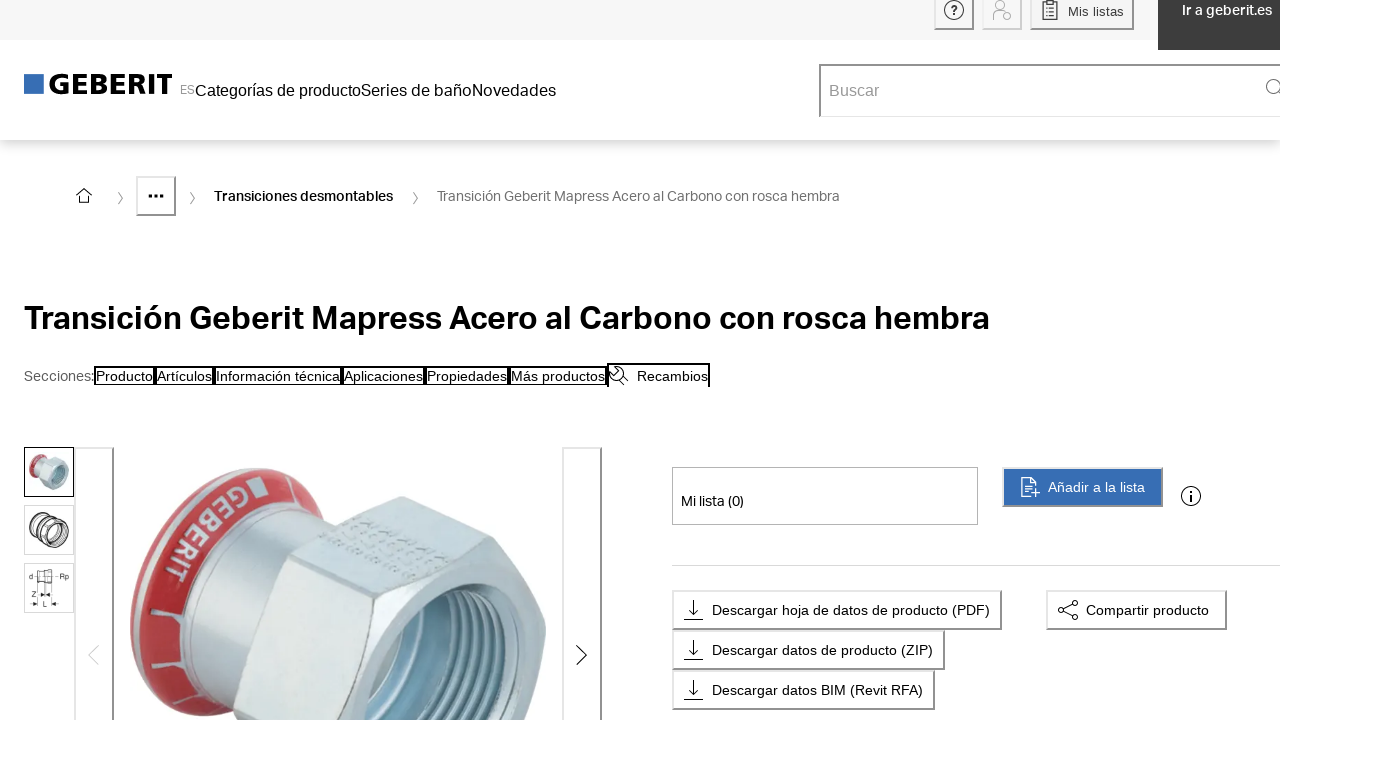

--- FILE ---
content_type: text/html; charset=utf-8
request_url: https://catalog.geberit.es/es-ES/product/PRO_103198
body_size: 58217
content:
<!DOCTYPE html><html lang="es-ES"><head><meta charSet="utf-8"/><meta name="viewport" content="width=device-width"/><link rel="icon" href="/favicon/geberit/favicon.ico"/><link rel="apple-touch-icon" sizes="180x180" href="/favicon/geberit/apple-touch-icon-180x180.png"/><link rel="icon" type="image/png" sizes="16x16" href="/favicon/geberit/favicon-16x16.png"/><link rel="icon" type="image/png" sizes="32x32" href="/favicon/geberit/favicon-32x32.png"/><meta name="og:title" content="Catálogo de productos Geberit"/><meta name="application-name" content="Catálogo de productos Geberit"/><title>Transición Geberit Mapress Acero al Carbono con rosca hembra | Catálogo de productos Geberit</title><meta name="description" content="Transición Geberit Mapress Acero al Carbono con rosca hembra ✓ Información técnica y volumen de suministro ► Más información en el catálogo de productos Geberit"/><meta name="robots" content="index, follow"/><link rel="canonical" href="https://catalog.geberit.es/es-ES/product/PRO_103198"/><script type="application/ld+json">{"@context":"https://schema.org","@type":"ProductGroup","name":"Transición Geberit Mapress Acero al Carbono con rosca hembra","brand":{"@type":"Brand","name":"Geberit"},"productGroupID":"PRO_103198","url":"https://catalog.geberit.es/es-ES/product/PRO_103198","hasVariant":[{"@type":"Product","name":"Transición Geberit Mapress Acero al Carbono con rosca hembra","mpn":"21802","inProductGroupWithID":"PRO_103198"},{"@type":"Product","name":"Transición Geberit Mapress Acero al Carbono con rosca hembra","mpn":"21823","inProductGroupWithID":"PRO_103198"},{"@type":"Product","name":"Transición Geberit Mapress Acero al Carbono con rosca hembra","mpn":"21803","inProductGroupWithID":"PRO_103198"},{"@type":"Product","name":"Transición Geberit Mapress Acero al Carbono con rosca hembra","mpn":"21804","inProductGroupWithID":"PRO_103198"},{"@type":"Product","name":"Transición Geberit Mapress Acero al Carbono con rosca hembra","mpn":"21805","inProductGroupWithID":"PRO_103198"},{"@type":"Product","name":"Transición Geberit Mapress Acero al Carbono con rosca hembra","mpn":"21806","inProductGroupWithID":"PRO_103198"},{"@type":"Product","name":"Transición Geberit Mapress Acero al Carbono con rosca hembra","mpn":"21824","inProductGroupWithID":"PRO_103198"},{"@type":"Product","name":"Transición Geberit Mapress Acero al Carbono con rosca hembra","mpn":"21807","inProductGroupWithID":"PRO_103198"},{"@type":"Product","name":"Transición Geberit Mapress Acero al Carbono con rosca hembra","mpn":"21808","inProductGroupWithID":"PRO_103198"},{"@type":"Product","name":"Transición Geberit Mapress Acero al Carbono con rosca hembra","mpn":"21809","inProductGroupWithID":"PRO_103198"},{"@type":"Product","name":"Transición Geberit Mapress Acero al Carbono con rosca hembra","mpn":"21810","inProductGroupWithID":"PRO_103198"},{"@type":"Product","name":"Transición Geberit Mapress Acero al Carbono con rosca hembra","mpn":"21820","inProductGroupWithID":"PRO_103198"},{"@type":"Product","name":"Transición Geberit Mapress Acero al Carbono con rosca hembra","mpn":"21811","inProductGroupWithID":"PRO_103198"},{"@type":"Product","name":"Transición Geberit Mapress Acero al Carbono con rosca hembra","mpn":"21814","inProductGroupWithID":"PRO_103198"},{"@type":"Product","name":"Transición Geberit Mapress Acero al Carbono con rosca hembra","mpn":"21818","inProductGroupWithID":"PRO_103198"}]}</script><script type="application/ld+json">{"@context":"https://schema.org","@type":"BreadcrumbList","itemListElement":[{"@type":"ListItem","position":1,"item":{"@id":"https://catalog.geberit.es/es-ES","name":"Home"}},{"@type":"ListItem","position":2,"item":{"@id":"https://catalog.geberit.es/es-ES/systems/MAC_100003","name":"Sistemas de suministro"}},{"@type":"ListItem","position":3,"item":{"@id":"https://catalog.geberit.es/es-ES/systems/CH1_132309","name":"Geberit Mapress Acero al Carbono"}},{"@type":"ListItem","position":4,"item":{"@id":"https://catalog.geberit.es/es-ES/systems/CH2_101506/products","name":"Geberit Mapress Acero al Carbono"}},{"@type":"ListItem","position":5,"item":{"@id":"https://catalog.geberit.es/es-ES/systems/CH3_101549/products","name":"Transiciones desmontables"}},{"@type":"ListItem","position":6,"name":"Transición Geberit Mapress Acero al Carbono con rosca hembra"}]}</script><meta name="next-head-count" content="14"/><script>(function(w,d,s,l,i){w[l]=w[l]||[];w[l].push({'gtm.start':
          new Date().getTime(),event:'gtm.js'});var f=d.getElementsByTagName(s)[0],
          j=d.createElement(s),dl=l!='dataLayer'?'&l='+l:'';j.async=true;j.src=
          'https://www.googletagmanager.com/gtm.js?id='+i+dl;f.parentNode.insertBefore(j,f);
          })(window,document,'script','dataLayer','GTM-W58T8MJ');</script><link rel="preload" href="/_next/static/media/0996c29f91129351-s.p.woff2" as="font" type="font/woff2" crossorigin="anonymous" data-next-font="size-adjust"/><link rel="preload" href="/_next/static/media/f53238b9f95a76dc-s.p.woff2" as="font" type="font/woff2" crossorigin="anonymous" data-next-font="size-adjust"/><link rel="preload" href="/_next/static/media/1d907add1022b6e8-s.p.woff2" as="font" type="font/woff2" crossorigin="anonymous" data-next-font="size-adjust"/><link rel="preload" href="/_next/static/media/6434e179fba6af61-s.p.woff2" as="font" type="font/woff2" crossorigin="anonymous" data-next-font="size-adjust"/><link rel="preload" href="/_next/static/media/8af0cead9dcdaaf5-s.p.woff2" as="font" type="font/woff2" crossorigin="anonymous" data-next-font="size-adjust"/><link rel="preload" href="/_next/static/media/1da43a518a9902b9-s.p.woff2" as="font" type="font/woff2" crossorigin="anonymous" data-next-font="size-adjust"/><link rel="preload" href="/_next/static/media/3cea44b56d9631cb-s.p.woff2" as="font" type="font/woff2" crossorigin="anonymous" data-next-font="size-adjust"/><link rel="preload" href="/_next/static/media/c0d592b4b1184ba5-s.p.woff2" as="font" type="font/woff2" crossorigin="anonymous" data-next-font="size-adjust"/><link rel="preload" href="/_next/static/css/636050f362be9d14.css" as="style"/><link rel="stylesheet" href="/_next/static/css/636050f362be9d14.css" data-n-g=""/><link rel="preload" href="/_next/static/css/55c766479ef86d27.css" as="style"/><link rel="stylesheet" href="/_next/static/css/55c766479ef86d27.css" data-n-p=""/><noscript data-n-css=""></noscript><script defer="" nomodule="" src="/_next/static/chunks/polyfills-42372ed130431b0a.js"></script><script src="/_next/static/chunks/webpack-0c9c0fe377048b24.js" defer=""></script><script src="/_next/static/chunks/framework-40461e51349ca8e7.js" defer=""></script><script src="/_next/static/chunks/main-a9e1399c60e49745.js" defer=""></script><script src="/_next/static/chunks/pages/_app-65be549372b6a224.js" defer=""></script><script src="/_next/static/chunks/186-5fb224e815109027.js" defer=""></script><script src="/_next/static/chunks/8445-ba059dc1fdb2da8d.js" defer=""></script><script src="/_next/static/chunks/3606-1920e182bde3affb.js" defer=""></script><script src="/_next/static/chunks/7411-bb5454df47515939.js" defer=""></script><script src="/_next/static/chunks/1049-d6c63c37c5acd8cb.js" defer=""></script><script src="/_next/static/chunks/9294-8e141ac566ea840e.js" defer=""></script><script src="/_next/static/chunks/8926-98a1673994603db8.js" defer=""></script><script src="/_next/static/chunks/7502-8626e0adfe496424.js" defer=""></script><script src="/_next/static/chunks/1778-75aff35a2ae12cdf.js" defer=""></script><script src="/_next/static/chunks/499-4e42cb5adb022906.js" defer=""></script><script src="/_next/static/chunks/pages/_sites/%5Bbrand%5D/product/%5BproductId%5D-eaa39753fc4829e4.js" defer=""></script><script src="/_next/static/BhquTdX9xXEx_GgiUDFg2/_buildManifest.js" defer=""></script><script src="/_next/static/BhquTdX9xXEx_GgiUDFg2/_ssgManifest.js" defer=""></script></head><body><div id="__next"><style data-emotion="css-global 1f22ua2">:host,:root,[data-theme]{--chakra-ring-inset:var(--chakra-empty,/*!*/ /*!*/);--chakra-ring-offset-width:0px;--chakra-ring-offset-color:#fff;--chakra-ring-color:rgba(66, 153, 225, 0.6);--chakra-ring-offset-shadow:0 0 #0000;--chakra-ring-shadow:0 0 #0000;--chakra-space-x-reverse:0;--chakra-space-y-reverse:0;--colors-baseEmerald:#4BA5A0;--colors-baseOrange:#D18B3C;--colors-baseWhite:#FFFFFF;--colors-blue1Percent:#F4F9FF;--colors-blueGrayMedium:#84909D;--colors-black:#000000;--colors-gray1Percent:#FAFAFA;--colors-gray3Percent:#F7F7F7;--colors-gray5Percent:#F1F1F1;--colors-gray6Percent:#f0f0f0;--colors-gray9Percent:#D6D6D6;--colors-gray10Percent:#E6E6E6;--colors-gray15Percent:#D9D9D9;--colors-gray38Percent:#9D9D9C;--colors-gray45Percent:#999999;--colors-gray53Percent:#888888;--colors-gray60Percent:#666666;--colors-gray80Percent:#333333;--colors-gray90Percent:#3D3D3D;--colors-oldDesigns_gray2Percent:#FAFAFA;--colors-oldDesigns_pageNotFoundDarkerBlue:#004673;--colors-oldDesigns_linksHover:#23527C;--colors-orange6Percent:#F07800;--colors-orange2Percent:#FAF3EB;--colors-warning:#F078001A;--colors-replacementInfo:#EBF0F7;--sizes-base:4;--sizes-articleTableImageWidth:48;--sizes-articleTableImageHeight:48;--sizes-articleMobileImageWidth:48;--sizes-articleMobileImageHeight:48;--sizes-boxSizeSmall:0;--sizes-boxSizeMedium:180;--sizes-boxSizeLarge:280;--sizes-iconWidth:16;--sizes-iconHeight:16;--sizes-gapXXXSmall:1;--sizes-gapXXSmall:2;--sizes-gapXSmall:4;--sizes-gapSmall:8;--sizes-gapMedium:12;--sizes-gapLarge:16;--sizes-gapXLarge:32;--breakpoints-xs:0;--breakpoints-sm:576;--breakpoints-md:768;--breakpoints-lg:992;--breakpoints-xl:1200;--breakpoints-base:0px;}</style><style data-emotion="css-global sjsgnd">:host,:root,[data-theme]{--chakra-ring-inset:var(--chakra-empty,/*!*/ /*!*/);--chakra-ring-offset-width:0px;--chakra-ring-offset-color:#fff;--chakra-ring-color:rgba(66, 153, 225, 0.6);--chakra-ring-offset-shadow:0 0 #0000;--chakra-ring-shadow:0 0 #0000;--chakra-space-x-reverse:0;--chakra-space-y-reverse:0;--chakra-colors-transparent:transparent;--chakra-colors-current:currentColor;--chakra-colors-black:#000000;--chakra-colors-white:#FFFFFF;--chakra-colors-whiteAlpha-50:rgba(255, 255, 255, 0.04);--chakra-colors-whiteAlpha-100:rgba(255, 255, 255, 0.06);--chakra-colors-whiteAlpha-200:rgba(255, 255, 255, 0.08);--chakra-colors-whiteAlpha-300:rgba(255, 255, 255, 0.16);--chakra-colors-whiteAlpha-400:rgba(255, 255, 255, 0.24);--chakra-colors-whiteAlpha-500:rgba(255, 255, 255, 0.36);--chakra-colors-whiteAlpha-600:rgba(255, 255, 255, 0.48);--chakra-colors-whiteAlpha-700:rgba(255, 255, 255, 0.64);--chakra-colors-whiteAlpha-800:rgba(255, 255, 255, 0.80);--chakra-colors-whiteAlpha-900:rgba(255, 255, 255, 0.92);--chakra-colors-blackAlpha-50:rgba(0, 0, 0, 0.04);--chakra-colors-blackAlpha-100:rgba(0, 0, 0, 0.06);--chakra-colors-blackAlpha-200:rgba(0, 0, 0, 0.08);--chakra-colors-blackAlpha-300:rgba(0, 0, 0, 0.16);--chakra-colors-blackAlpha-400:rgba(0, 0, 0, 0.24);--chakra-colors-blackAlpha-500:rgba(0, 0, 0, 0.36);--chakra-colors-blackAlpha-600:rgba(0, 0, 0, 0.48);--chakra-colors-blackAlpha-700:rgba(0, 0, 0, 0.64);--chakra-colors-blackAlpha-800:rgba(0, 0, 0, 0.80);--chakra-colors-blackAlpha-900:rgba(0, 0, 0, 0.92);--chakra-colors-gray-25:#FCFCFC;--chakra-colors-gray-50:#F7F7F7;--chakra-colors-gray-100:#F5F5F5;--chakra-colors-gray-150:#F1F1F1;--chakra-colors-gray-200:#E6E6E6;--chakra-colors-gray-250:#E3E3E3;--chakra-colors-gray-300:#D9D9D9;--chakra-colors-gray-350:#CCCCCC;--chakra-colors-gray-400:#B4B4B4;--chakra-colors-gray-500:#999999;--chakra-colors-gray-600:#707070;--chakra-colors-gray-700:#666666;--chakra-colors-gray-800:#5C5C5C;--chakra-colors-gray-900:#3D3D3D;--chakra-colors-red-50:#FFF5F5;--chakra-colors-red-100:#FED7D7;--chakra-colors-red-200:#FEB2B2;--chakra-colors-red-300:#FC8181;--chakra-colors-red-400:#F56565;--chakra-colors-red-500:#E53E3E;--chakra-colors-red-600:#C53030;--chakra-colors-red-700:#9B2C2C;--chakra-colors-red-800:#822727;--chakra-colors-red-900:#63171B;--chakra-colors-orange-50:#FFFAF0;--chakra-colors-orange-100:#FEEBC8;--chakra-colors-orange-200:#FBD38D;--chakra-colors-orange-300:#F6AD55;--chakra-colors-orange-400:#ED8936;--chakra-colors-orange-500:#DD6B20;--chakra-colors-orange-600:#C05621;--chakra-colors-orange-700:#9C4221;--chakra-colors-orange-800:#7B341E;--chakra-colors-orange-900:#652B19;--chakra-colors-yellow-50:#FFFFF0;--chakra-colors-yellow-100:#FEFCBF;--chakra-colors-yellow-200:#FAF089;--chakra-colors-yellow-300:#F6E05E;--chakra-colors-yellow-400:#ECC94B;--chakra-colors-yellow-500:#D69E2E;--chakra-colors-yellow-600:#B7791F;--chakra-colors-yellow-700:#975A16;--chakra-colors-yellow-800:#744210;--chakra-colors-yellow-900:#5F370E;--chakra-colors-green-50:#F0FFF4;--chakra-colors-green-100:#C6F6D5;--chakra-colors-green-200:#9AE6B4;--chakra-colors-green-300:#68D391;--chakra-colors-green-400:#48BB78;--chakra-colors-green-500:#38A169;--chakra-colors-green-600:#2F855A;--chakra-colors-green-700:#276749;--chakra-colors-green-800:#22543D;--chakra-colors-green-900:#1C4532;--chakra-colors-teal-50:#E6FFFA;--chakra-colors-teal-100:#B2F5EA;--chakra-colors-teal-200:#81E6D9;--chakra-colors-teal-300:#4FD1C5;--chakra-colors-teal-400:#38B2AC;--chakra-colors-teal-500:#319795;--chakra-colors-teal-600:#2C7A7B;--chakra-colors-teal-700:#285E61;--chakra-colors-teal-800:#234E52;--chakra-colors-teal-900:#1D4044;--chakra-colors-blue-50:#ebf8ff;--chakra-colors-blue-100:#bee3f8;--chakra-colors-blue-200:#90cdf4;--chakra-colors-blue-300:#63b3ed;--chakra-colors-blue-400:#4299e1;--chakra-colors-blue-500:#3182ce;--chakra-colors-blue-600:#2b6cb0;--chakra-colors-blue-700:#2c5282;--chakra-colors-blue-800:#2a4365;--chakra-colors-blue-900:#1A365D;--chakra-colors-cyan-50:#EDFDFD;--chakra-colors-cyan-100:#C4F1F9;--chakra-colors-cyan-200:#9DECF9;--chakra-colors-cyan-300:#76E4F7;--chakra-colors-cyan-400:#0BC5EA;--chakra-colors-cyan-500:#00B5D8;--chakra-colors-cyan-600:#00A3C4;--chakra-colors-cyan-700:#0987A0;--chakra-colors-cyan-800:#086F83;--chakra-colors-cyan-900:#065666;--chakra-colors-purple-50:#FAF5FF;--chakra-colors-purple-100:#E9D8FD;--chakra-colors-purple-200:#D6BCFA;--chakra-colors-purple-300:#B794F4;--chakra-colors-purple-400:#9F7AEA;--chakra-colors-purple-500:#805AD5;--chakra-colors-purple-600:#6B46C1;--chakra-colors-purple-700:#553C9A;--chakra-colors-purple-800:#44337A;--chakra-colors-purple-900:#322659;--chakra-colors-pink-50:#FFF5F7;--chakra-colors-pink-100:#FED7E2;--chakra-colors-pink-200:#FBB6CE;--chakra-colors-pink-300:#F687B3;--chakra-colors-pink-400:#ED64A6;--chakra-colors-pink-500:#D53F8C;--chakra-colors-pink-600:#B83280;--chakra-colors-pink-700:#97266D;--chakra-colors-pink-800:#702459;--chakra-colors-pink-900:#521B41;--chakra-colors-linkedin-50:#E8F4F9;--chakra-colors-linkedin-100:#CFEDFB;--chakra-colors-linkedin-200:#9BDAF3;--chakra-colors-linkedin-300:#68C7EC;--chakra-colors-linkedin-400:#34B3E4;--chakra-colors-linkedin-500:#00A0DC;--chakra-colors-linkedin-600:#008CC9;--chakra-colors-linkedin-700:#0077B5;--chakra-colors-linkedin-800:#005E93;--chakra-colors-linkedin-900:#004471;--chakra-colors-facebook-50:#E8F4F9;--chakra-colors-facebook-100:#D9DEE9;--chakra-colors-facebook-200:#B7C2DA;--chakra-colors-facebook-300:#6482C0;--chakra-colors-facebook-400:#4267B2;--chakra-colors-facebook-500:#385898;--chakra-colors-facebook-600:#314E89;--chakra-colors-facebook-700:#29487D;--chakra-colors-facebook-800:#223B67;--chakra-colors-facebook-900:#1E355B;--chakra-colors-messenger-50:#D0E6FF;--chakra-colors-messenger-100:#B9DAFF;--chakra-colors-messenger-200:#A2CDFF;--chakra-colors-messenger-300:#7AB8FF;--chakra-colors-messenger-400:#2E90FF;--chakra-colors-messenger-500:#0078FF;--chakra-colors-messenger-600:#0063D1;--chakra-colors-messenger-700:#0052AC;--chakra-colors-messenger-800:#003C7E;--chakra-colors-messenger-900:#002C5C;--chakra-colors-whatsapp-50:#dffeec;--chakra-colors-whatsapp-100:#b9f5d0;--chakra-colors-whatsapp-200:#90edb3;--chakra-colors-whatsapp-300:#65e495;--chakra-colors-whatsapp-400:#3cdd78;--chakra-colors-whatsapp-500:#22c35e;--chakra-colors-whatsapp-600:#179848;--chakra-colors-whatsapp-700:#0c6c33;--chakra-colors-whatsapp-800:#01421c;--chakra-colors-whatsapp-900:#001803;--chakra-colors-twitter-50:#E5F4FD;--chakra-colors-twitter-100:#C8E9FB;--chakra-colors-twitter-200:#A8DCFA;--chakra-colors-twitter-300:#83CDF7;--chakra-colors-twitter-400:#57BBF5;--chakra-colors-twitter-500:#1DA1F2;--chakra-colors-twitter-600:#1A94DA;--chakra-colors-twitter-700:#1681BF;--chakra-colors-twitter-800:#136B9E;--chakra-colors-twitter-900:#0D4D71;--chakra-colors-telegram-50:#E3F2F9;--chakra-colors-telegram-100:#C5E4F3;--chakra-colors-telegram-200:#A2D4EC;--chakra-colors-telegram-300:#7AC1E4;--chakra-colors-telegram-400:#47A9DA;--chakra-colors-telegram-500:#0088CC;--chakra-colors-telegram-600:#007AB8;--chakra-colors-telegram-700:#006BA1;--chakra-colors-telegram-800:#005885;--chakra-colors-telegram-900:#003F5E;--chakra-colors-success:#008800;--chakra-colors-successTransparency10:#0088001A;--chakra-colors-warning:#F07800;--chakra-colors-warningTransparency10:#F078001A;--chakra-colors-error:#CE0000;--chakra-colors-errorTransparency10:#CE00001A;--chakra-colors-baseWhite:#FFFFFF;--chakra-colors-replacementInfo:#EBF0F7;--chakra-colors-brand-50:#376EB41A;--chakra-colors-brand-500:#376EB4;--chakra-colors-brand-700:#0A5A96;--chakra-colors-brand-800:#004673;--chakra-borders-none:0;--chakra-borders-1px:1px solid;--chakra-borders-2px:2px solid;--chakra-borders-4px:4px solid;--chakra-borders-8px:8px solid;--chakra-borderWidths-px:1px;--chakra-fonts-heading:'__AktivGroteskGeberit_11b94d','__AktivGroteskGeberit_Fallback_11b94d',Arial,Sans-serif;--chakra-fonts-body:'__AktivGroteskGeberit_11b94d','__AktivGroteskGeberit_Fallback_11b94d',Arial,Sans-serif;--chakra-fonts-mono:SFMono-Regular,Menlo,Monaco,Consolas,"Liberation Mono","Courier New",monospace;--chakra-fontSizes-3xs:0.45rem;--chakra-fontSizes-2xs:0.75rem;--chakra-fontSizes-xs:0.8125rem;--chakra-fontSizes-sm:0.875rem;--chakra-fontSizes-md:1rem;--chakra-fontSizes-lg:1.125rem;--chakra-fontSizes-xl:1.25rem;--chakra-fontSizes-2xl:1.375rem;--chakra-fontSizes-3xl:1.5rem;--chakra-fontSizes-4xl:1.625rem;--chakra-fontSizes-5xl:1.75rem;--chakra-fontSizes-6xl:2rem;--chakra-fontSizes-7xl:2.25rem;--chakra-fontSizes-8xl:2.625rem;--chakra-fontSizes-9xl:2.875rem;--chakra-fontWeights-hairline:100;--chakra-fontWeights-thin:200;--chakra-fontWeights-light:300;--chakra-fontWeights-normal:400;--chakra-fontWeights-medium:500;--chakra-fontWeights-semibold:600;--chakra-fontWeights-bold:700;--chakra-fontWeights-extrabold:800;--chakra-fontWeights-black:900;--chakra-letterSpacings-tighter:-0.05em;--chakra-letterSpacings-tight:-0.025em;--chakra-letterSpacings-normal:0;--chakra-letterSpacings-wide:0.025em;--chakra-letterSpacings-wider:0.05em;--chakra-letterSpacings-widest:0.1em;--chakra-lineHeights-3:0.75rem;--chakra-lineHeights-4:1rem;--chakra-lineHeights-5:1.25rem;--chakra-lineHeights-6:1.5rem;--chakra-lineHeights-7:1.75rem;--chakra-lineHeights-8:2rem;--chakra-lineHeights-9:2.25rem;--chakra-lineHeights-10:2.5rem;--chakra-lineHeights-11:2.75rem;--chakra-lineHeights-12:3.75rem;--chakra-lineHeights-normal:normal;--chakra-lineHeights-none:1;--chakra-lineHeights-shorter:1.25;--chakra-lineHeights-short:1.375;--chakra-lineHeights-base:1.5;--chakra-lineHeights-tall:1.625;--chakra-lineHeights-taller:2;--chakra-lineHeights-5-5:1.375rem;--chakra-lineHeights-7-5:1.875rem;--chakra-radii-none:0;--chakra-radii-sm:0.125rem;--chakra-radii-base:0.25rem;--chakra-radii-md:0.375rem;--chakra-radii-lg:0.5rem;--chakra-radii-xl:0.75rem;--chakra-radii-2xl:1rem;--chakra-radii-3xl:1.5rem;--chakra-radii-full:9999px;--chakra-space-1:0.25rem;--chakra-space-2:0.5rem;--chakra-space-3:0.75rem;--chakra-space-4:1rem;--chakra-space-5:1.25rem;--chakra-space-6:1.5rem;--chakra-space-7:1.75rem;--chakra-space-8:2rem;--chakra-space-9:2.25rem;--chakra-space-10:2.5rem;--chakra-space-11:2.75rem;--chakra-space-12:3rem;--chakra-space-13:3.25rem;--chakra-space-14:3.5rem;--chakra-space-15:3.75rem;--chakra-space-16:4rem;--chakra-space-17:4.25rem;--chakra-space-18:4.5rem;--chakra-space-19:4.75rem;--chakra-space-20:5rem;--chakra-space-23:5.75rem;--chakra-space-24:6rem;--chakra-space-25:6.25rem;--chakra-space-26:6.5rem;--chakra-space-28:7rem;--chakra-space-29:7.25rem;--chakra-space-30:7.5rem;--chakra-space-31:7.75rem;--chakra-space-32:8rem;--chakra-space-34:8.5rem;--chakra-space-35:8.75rem;--chakra-space-36:9rem;--chakra-space-37:9.25rem;--chakra-space-40:10rem;--chakra-space-41:10.25rem;--chakra-space-44:11rem;--chakra-space-45:11.25rem;--chakra-space-46:11.5rem;--chakra-space-47:11.75rem;--chakra-space-48:12rem;--chakra-space-49:12.25rem;--chakra-space-50:12.5rem;--chakra-space-51:12.75rem;--chakra-space-52:13rem;--chakra-space-53:13.25rem;--chakra-space-54:13.50rem;--chakra-space-55:13.75rem;--chakra-space-56:14rem;--chakra-space-59:14.75rem;--chakra-space-60:15rem;--chakra-space-61:15.25rem;--chakra-space-64:16rem;--chakra-space-66:16.5rem;--chakra-space-68:17rem;--chakra-space-70:17.5rem;--chakra-space-72:18rem;--chakra-space-75:18.75rem;--chakra-space-78:19.5rem;--chakra-space-80:20rem;--chakra-space-82:20.50rem;--chakra-space-85:21.25rem;--chakra-space-86:21.50rem;--chakra-space-87:21.75rem;--chakra-space-88:22rem;--chakra-space-96:24rem;--chakra-space-98:24.5rem;--chakra-space-100:25rem;--chakra-space-101:25.25rem;--chakra-space-103:25.75rem;--chakra-space-104:26rem;--chakra-space-105:26.25rem;--chakra-space-108:27rem;--chakra-space-110:27.5rem;--chakra-space-113:28.25rem;--chakra-space-114:28.5rem;--chakra-space-118:29.5rem;--chakra-space-123:30.75rem;--chakra-space-124:31rem;--chakra-space-125:31.25rem;--chakra-space-128:32rem;--chakra-space-132:33rem;--chakra-space-134:33.5rem;--chakra-space-140:35rem;--chakra-space-150:37.5rem;--chakra-space-178:44.5rem;--chakra-space-202:50.5rem;--chakra-space-px:1px;--chakra-space-0-5:0.125rem;--chakra-space-1-5:0.375rem;--chakra-space-2-5:0.625rem;--chakra-space-3-5:0.875rem;--chakra-space-4-5:1.125rem;--chakra-space-7-5:1.875rem;--chakra-space-9-5:2.375rem;--chakra-space-10-5:2.625rem;--chakra-space-12-5:3.125rem;--chakra-space-13-5:3.375rem;--chakra-space-14-5:3.625rem;--chakra-space-30-5:7.625rem;--chakra-space-33-5:8.375rem;--chakra-space-35-5:8.875rem;--chakra-space-40-5:10.125rem;--chakra-space-51-5:12.875rem;--chakra-space-52-5:13.125rem;--chakra-space-72-5:18.125rem;--chakra-space-76-5:19.125rem;--chakra-space-87-5:21.875rem;--chakra-space-104-5:26.125rem;--chakra-space-120-5:30.125rem;--chakra-space-131-5:32.875rem;--chakra-space-161-5:40.375rem;--chakra-shadows-xs:0 0 0 1px rgba(0, 0, 0, 0.05);--chakra-shadows-sm:0 1px 2px 0 rgba(0,0,0,0.36);--chakra-shadows-base:0 1px 3px 0 rgba(0, 0, 0, 0.1),0 1px 2px 0 rgba(0, 0, 0, 0.06);--chakra-shadows-md:0 2px 6px 0 rgba(0,0,0,0.26);--chakra-shadows-lg:0 3px 12px 0 rgba(0,0,0,0.20);--chakra-shadows-xl:0 4px 16px 0 rgba(0,0,0,0.26);--chakra-shadows-2xl:0 25px 50px -12px rgba(0, 0, 0, 0.25);--chakra-shadows-outline:0 0 0 3px rgba(66, 153, 225, 0.6);--chakra-shadows-inner:inset 0 2px 4px 0 rgba(0,0,0,0.06);--chakra-shadows-none:none;--chakra-shadows-dark-lg:rgba(0, 0, 0, 0.1) 0px 0px 0px 1px,rgba(0, 0, 0, 0.2) 0px 5px 10px,rgba(0, 0, 0, 0.4) 0px 15px 40px;--chakra-shadows-xlNoTop:#fff 0 -3px,0 4px 16px 0 rgba(0,0,0,0.26);--chakra-shadows-lgInsetTopOnly:inset 0 9px 12px -7px rgba(0,0,0,0.20);--chakra-shadows-tableBorderShadow:inset -2px 0px 0px -1px rgba(217,217,217,1);--chakra-shadows-scrollingTableLeft:inset 11px 0 6px -11px rgba(153,153,153,1);--chakra-shadows-scrollingTableRight:inset -11px 0 6px -11px rgba(153,153,153,1);--chakra-sizes-1:0.25rem;--chakra-sizes-2:0.5rem;--chakra-sizes-3:0.75rem;--chakra-sizes-4:1rem;--chakra-sizes-5:1.25rem;--chakra-sizes-6:1.5rem;--chakra-sizes-7:1.75rem;--chakra-sizes-8:2rem;--chakra-sizes-9:2.25rem;--chakra-sizes-10:2.5rem;--chakra-sizes-11:2.75rem;--chakra-sizes-12:3rem;--chakra-sizes-13:3.25rem;--chakra-sizes-14:3.5rem;--chakra-sizes-15:3.75rem;--chakra-sizes-16:4rem;--chakra-sizes-17:4.25rem;--chakra-sizes-18:4.5rem;--chakra-sizes-19:4.75rem;--chakra-sizes-20:5rem;--chakra-sizes-23:5.75rem;--chakra-sizes-24:6rem;--chakra-sizes-25:6.25rem;--chakra-sizes-26:6.5rem;--chakra-sizes-28:7rem;--chakra-sizes-29:7.25rem;--chakra-sizes-30:7.5rem;--chakra-sizes-31:7.75rem;--chakra-sizes-32:8rem;--chakra-sizes-34:8.5rem;--chakra-sizes-35:8.75rem;--chakra-sizes-36:9rem;--chakra-sizes-37:9.25rem;--chakra-sizes-40:10rem;--chakra-sizes-41:10.25rem;--chakra-sizes-44:11rem;--chakra-sizes-45:11.25rem;--chakra-sizes-46:11.5rem;--chakra-sizes-47:11.75rem;--chakra-sizes-48:12rem;--chakra-sizes-49:12.25rem;--chakra-sizes-50:12.5rem;--chakra-sizes-51:12.75rem;--chakra-sizes-52:13rem;--chakra-sizes-53:13.25rem;--chakra-sizes-54:13.50rem;--chakra-sizes-55:13.75rem;--chakra-sizes-56:14rem;--chakra-sizes-59:14.75rem;--chakra-sizes-60:15rem;--chakra-sizes-61:15.25rem;--chakra-sizes-64:16rem;--chakra-sizes-66:16.5rem;--chakra-sizes-68:17rem;--chakra-sizes-70:17.5rem;--chakra-sizes-72:18rem;--chakra-sizes-75:18.75rem;--chakra-sizes-78:19.5rem;--chakra-sizes-80:20rem;--chakra-sizes-82:20.50rem;--chakra-sizes-85:21.25rem;--chakra-sizes-86:21.50rem;--chakra-sizes-87:21.75rem;--chakra-sizes-88:22rem;--chakra-sizes-96:24rem;--chakra-sizes-98:24.5rem;--chakra-sizes-100:25rem;--chakra-sizes-101:25.25rem;--chakra-sizes-103:25.75rem;--chakra-sizes-104:26rem;--chakra-sizes-105:26.25rem;--chakra-sizes-108:27rem;--chakra-sizes-110:27.5rem;--chakra-sizes-113:28.25rem;--chakra-sizes-114:28.5rem;--chakra-sizes-118:29.5rem;--chakra-sizes-123:30.75rem;--chakra-sizes-124:31rem;--chakra-sizes-125:31.25rem;--chakra-sizes-128:32rem;--chakra-sizes-132:33rem;--chakra-sizes-134:33.5rem;--chakra-sizes-140:35rem;--chakra-sizes-150:37.5rem;--chakra-sizes-178:44.5rem;--chakra-sizes-202:50.5rem;--chakra-sizes-px:1px;--chakra-sizes-0-5:0.125rem;--chakra-sizes-1-5:0.375rem;--chakra-sizes-2-5:0.625rem;--chakra-sizes-3-5:0.875rem;--chakra-sizes-max:max-content;--chakra-sizes-min:min-content;--chakra-sizes-full:100%;--chakra-sizes-3xs:14rem;--chakra-sizes-2xs:16rem;--chakra-sizes-xs:20rem;--chakra-sizes-sm:24rem;--chakra-sizes-md:28rem;--chakra-sizes-lg:32rem;--chakra-sizes-xl:36rem;--chakra-sizes-2xl:42rem;--chakra-sizes-3xl:48rem;--chakra-sizes-4xl:56rem;--chakra-sizes-5xl:64rem;--chakra-sizes-6xl:72rem;--chakra-sizes-7xl:80rem;--chakra-sizes-8xl:90rem;--chakra-sizes-prose:60ch;--chakra-sizes-container-sm:640px;--chakra-sizes-container-md:768px;--chakra-sizes-container-lg:1024px;--chakra-sizes-container-xl:79.5rem;--chakra-sizes-4-5:1.125rem;--chakra-sizes-7-5:1.875rem;--chakra-sizes-9-5:2.375rem;--chakra-sizes-10-5:2.625rem;--chakra-sizes-12-5:3.125rem;--chakra-sizes-13-5:3.375rem;--chakra-sizes-14-5:3.625rem;--chakra-sizes-30-5:7.625rem;--chakra-sizes-33-5:8.375rem;--chakra-sizes-35-5:8.875rem;--chakra-sizes-40-5:10.125rem;--chakra-sizes-51-5:12.875rem;--chakra-sizes-52-5:13.125rem;--chakra-sizes-72-5:18.125rem;--chakra-sizes-76-5:19.125rem;--chakra-sizes-87-5:21.875rem;--chakra-sizes-104-5:26.125rem;--chakra-sizes-120-5:30.125rem;--chakra-sizes-131-5:32.875rem;--chakra-sizes-161-5:40.375rem;--chakra-zIndices-hide:-1;--chakra-zIndices-auto:auto;--chakra-zIndices-base:0;--chakra-zIndices-docked:10;--chakra-zIndices-dropdown:1000;--chakra-zIndices-sticky:1100;--chakra-zIndices-banner:1200;--chakra-zIndices-overlay:1300;--chakra-zIndices-modal:1400;--chakra-zIndices-popover:1500;--chakra-zIndices-skipLink:1600;--chakra-zIndices-toast:1700;--chakra-zIndices-tooltip:1800;--chakra-zIndices-tileContent:1;--chakra-zIndices-stickyTile:2;--chakra-zIndices-stickyTableHeader:3;--chakra-zIndices-stickyTableHeaderOptions:4;--chakra-zIndices-magnifyImage:5;--chakra-zIndices-breadcrumbs:100;--chakra-zIndices-anchorNavigation:1050;--chakra-transition-property-common:background-color,border-color,color,fill,stroke,opacity,box-shadow,transform;--chakra-transition-property-colors:background-color,border-color,color,fill,stroke;--chakra-transition-property-dimensions:width,height;--chakra-transition-property-position:left,right,top,bottom;--chakra-transition-property-background:background-color,background-image,background-position;--chakra-transition-easing-ease-in:cubic-bezier(0.4, 0, 1, 1);--chakra-transition-easing-ease-out:cubic-bezier(0, 0, 0.2, 1);--chakra-transition-easing-ease-in-out:cubic-bezier(0.4, 0, 0.2, 1);--chakra-transition-duration-ultra-fast:50ms;--chakra-transition-duration-faster:100ms;--chakra-transition-duration-fast:150ms;--chakra-transition-duration-normal:200ms;--chakra-transition-duration-slow:300ms;--chakra-transition-duration-slower:400ms;--chakra-transition-duration-ultra-slow:500ms;--chakra-blur-none:0;--chakra-blur-sm:4px;--chakra-blur-base:8px;--chakra-blur-md:12px;--chakra-blur-lg:16px;--chakra-blur-xl:24px;--chakra-blur-2xl:40px;--chakra-blur-3xl:64px;--chakra-breakpoints-base:0em;--chakra-breakpoints-sm:768px;--chakra-breakpoints-md:1024px;--chakra-breakpoints-lg:1272px;--chakra-breakpoints-xl:1440px;--chakra-breakpoints-2xl:1800px;--chakra-breakpoints-xs:512px;}.chakra-ui-light :host:not([data-theme]),.chakra-ui-light :root:not([data-theme]),.chakra-ui-light [data-theme]:not([data-theme]),[data-theme=light] :host:not([data-theme]),[data-theme=light] :root:not([data-theme]),[data-theme=light] [data-theme]:not([data-theme]),:host[data-theme=light],:root[data-theme=light],[data-theme][data-theme=light]{--chakra-colors-chakra-body-text:var(--chakra-colors-gray-800);--chakra-colors-chakra-body-bg:var(--chakra-colors-white);--chakra-colors-chakra-border-color:var(--chakra-colors-gray-200);--chakra-colors-chakra-inverse-text:var(--chakra-colors-white);--chakra-colors-chakra-subtle-bg:var(--chakra-colors-gray-100);--chakra-colors-chakra-subtle-text:var(--chakra-colors-gray-600);--chakra-colors-chakra-placeholder-color:var(--chakra-colors-gray-500);}.chakra-ui-dark :host:not([data-theme]),.chakra-ui-dark :root:not([data-theme]),.chakra-ui-dark [data-theme]:not([data-theme]),[data-theme=dark] :host:not([data-theme]),[data-theme=dark] :root:not([data-theme]),[data-theme=dark] [data-theme]:not([data-theme]),:host[data-theme=dark],:root[data-theme=dark],[data-theme][data-theme=dark]{--chakra-colors-chakra-body-text:var(--chakra-colors-whiteAlpha-900);--chakra-colors-chakra-body-bg:var(--chakra-colors-gray-800);--chakra-colors-chakra-border-color:var(--chakra-colors-whiteAlpha-300);--chakra-colors-chakra-inverse-text:var(--chakra-colors-gray-800);--chakra-colors-chakra-subtle-bg:var(--chakra-colors-gray-700);--chakra-colors-chakra-subtle-text:var(--chakra-colors-gray-400);--chakra-colors-chakra-placeholder-color:var(--chakra-colors-whiteAlpha-400);}</style><style data-emotion="css-global fubdgu">html{line-height:1.5;-webkit-text-size-adjust:100%;font-family:system-ui,sans-serif;-webkit-font-smoothing:antialiased;text-rendering:optimizeLegibility;-moz-osx-font-smoothing:grayscale;touch-action:manipulation;}body{position:relative;min-height:100%;margin:0;font-feature-settings:"kern";}:where(*, *::before, *::after){border-width:0;border-style:solid;box-sizing:border-box;word-wrap:break-word;}main{display:block;}hr{border-top-width:1px;box-sizing:content-box;height:0;overflow:visible;}:where(pre, code, kbd,samp){font-family:SFMono-Regular,Menlo,Monaco,Consolas,monospace;font-size:1em;}a{background-color:transparent;color:inherit;-webkit-text-decoration:inherit;text-decoration:inherit;}abbr[title]{border-bottom:none;-webkit-text-decoration:underline;text-decoration:underline;-webkit-text-decoration:underline dotted;-webkit-text-decoration:underline dotted;text-decoration:underline dotted;}:where(b, strong){font-weight:bold;}small{font-size:80%;}:where(sub,sup){font-size:75%;line-height:0;position:relative;vertical-align:baseline;}sub{bottom:-0.25em;}sup{top:-0.5em;}img{border-style:none;}:where(button, input, optgroup, select, textarea){font-family:inherit;font-size:100%;line-height:1.15;margin:0;}:where(button, input){overflow:visible;}:where(button, select){text-transform:none;}:where(
          button::-moz-focus-inner,
          [type="button"]::-moz-focus-inner,
          [type="reset"]::-moz-focus-inner,
          [type="submit"]::-moz-focus-inner
        ){border-style:none;padding:0;}fieldset{padding:0.35em 0.75em 0.625em;}legend{box-sizing:border-box;color:inherit;display:table;max-width:100%;padding:0;white-space:normal;}progress{vertical-align:baseline;}textarea{overflow:auto;}:where([type="checkbox"], [type="radio"]){box-sizing:border-box;padding:0;}input[type="number"]::-webkit-inner-spin-button,input[type="number"]::-webkit-outer-spin-button{-webkit-appearance:none!important;}input[type="number"]{-moz-appearance:textfield;}input[type="search"]{-webkit-appearance:textfield;outline-offset:-2px;}input[type="search"]::-webkit-search-decoration{-webkit-appearance:none!important;}::-webkit-file-upload-button{-webkit-appearance:button;font:inherit;}details{display:block;}summary{display:-webkit-box;display:-webkit-list-item;display:-ms-list-itembox;display:list-item;}template{display:none;}[hidden]{display:none!important;}:where(
          blockquote,
          dl,
          dd,
          h1,
          h2,
          h3,
          h4,
          h5,
          h6,
          hr,
          figure,
          p,
          pre
        ){margin:0;}button{background:transparent;padding:0;}fieldset{margin:0;padding:0;}:where(ol, ul){margin:0;padding:0;}textarea{resize:vertical;}:where(button, [role="button"]){cursor:pointer;}button::-moz-focus-inner{border:0!important;}table{border-collapse:collapse;}:where(h1, h2, h3, h4, h5, h6){font-size:inherit;font-weight:inherit;}:where(button, input, optgroup, select, textarea){padding:0;line-height:inherit;color:inherit;}:where(img, svg, video, canvas, audio, iframe, embed, object){display:block;}:where(img, video){max-width:100%;height:auto;}[data-js-focus-visible] :focus:not([data-focus-visible-added]):not(
          [data-focus-visible-disabled]
        ){outline:none;box-shadow:none;}select::-ms-expand{display:none;}:root,:host{--chakra-vh:100vh;}@supports (height: -webkit-fill-available){:root,:host{--chakra-vh:-webkit-fill-available;}}@supports (height: -moz-fill-available){:root,:host{--chakra-vh:-moz-fill-available;}}@supports (height: 100dvh){:root,:host{--chakra-vh:100dvh;}}</style><style data-emotion="css-global 1agqwlw">body{font-family:var(--chakra-fonts-body);color:var(--chakra-colors-black);background:var(--chakra-colors-chakra-body-bg);transition-property:background-color;transition-duration:var(--chakra-transition-duration-normal);line-height:var(--chakra-lineHeights-base);text-underline-offset:4px;}*::-webkit-input-placeholder{color:var(--chakra-colors-chakra-placeholder-color);}*::-moz-placeholder{color:var(--chakra-colors-chakra-placeholder-color);}*:-ms-input-placeholder{color:var(--chakra-colors-chakra-placeholder-color);}*::placeholder{color:var(--chakra-colors-chakra-placeholder-color);}*,*::before,::after{border-color:var(--chakra-colors-chakra-border-color);}:root{--chakra-opacity-disabled:0.4;}.grecaptcha-badge{opacity:0;z-index:-100;}.gigya-style-modern div.gigya-screen-dialog-close>a>img{display:inline-block;width:30px!important;height:30px!important;}.gigya-screen{padding-top:0px!important;}.gigya-screen.geberit-header-uppercase-bold{height:auto!important;}</style><style data-emotion="css zf0iqh">.css-zf0iqh{display:-webkit-box;display:-webkit-flex;display:-ms-flexbox;display:flex;-webkit-flex-direction:column;-ms-flex-direction:column;flex-direction:column;min-height:100vh;}</style><div class="css-zf0iqh"><style data-emotion="css 1lssksz">.css-1lssksz{display:-webkit-box;display:-webkit-flex;display:-ms-flexbox;display:flex;-webkit-flex-direction:column;-ms-flex-direction:column;flex-direction:column;box-shadow:var(--chakra-shadows-lg);visibility:visible;height:auto;}@media screen and (min-width: 1024px){.css-1lssksz{visibility:hidden;height:var(--chakra-sizes-35);}}</style><header class="css-1lssksz"><style data-emotion="css 198xamk">.css-198xamk{display:-webkit-box;display:-webkit-flex;display:-ms-flexbox;display:flex;-webkit-align-items:center;-webkit-box-align:center;-ms-flex-align:center;align-items:center;-webkit-box-pack:justify;-webkit-justify-content:space-between;justify-content:space-between;position:relative;-webkit-padding-start:var(--chakra-space-4);padding-inline-start:var(--chakra-space-4);-webkit-padding-end:var(--chakra-space-4);padding-inline-end:var(--chakra-space-4);height:60px;}@media screen and (min-width: 768px){.css-198xamk{-webkit-padding-start:var(--chakra-space-6);padding-inline-start:var(--chakra-space-6);-webkit-padding-end:var(--chakra-space-6);padding-inline-end:var(--chakra-space-6);}}.css-198xamk::before{content:"";position:absolute;display:block;background-color:var(--chakra-colors-gray-300);width:100%;height:var(--chakra-sizes-px);bottom:0px;left:0px;-webkit-transform:scaleX(0);-moz-transform:scaleX(0);-ms-transform:scaleX(0);transform:scaleX(0);-webkit-transition:-webkit-transform 0.2s ease-out;transition:transform 0.2s ease-out;}</style><div class="css-198xamk"><style data-emotion="css 4a6x12">.css-4a6x12{transition-property:var(--chakra-transition-property-common);transition-duration:var(--chakra-transition-duration-fast);transition-timing-function:var(--chakra-transition-easing-ease-out);cursor:pointer;-webkit-text-decoration:none;text-decoration:none;outline:2px solid transparent;outline-offset:2px;color:inherit;}.css-4a6x12:focus-visible,.css-4a6x12[data-focus-visible]{box-shadow:var(--chakra-shadows-outline);}.css-4a6x12:hover,.css-4a6x12[data-hover]{-webkit-text-decoration:none;text-decoration:none;}</style><a class="chakra-link css-4a6x12" href="/es-ES"><style data-emotion="css k008qs">.css-k008qs{display:-webkit-box;display:-webkit-flex;display:-ms-flexbox;display:flex;}</style><div class="css-k008qs"><style data-emotion="css 189z3v7">.css-189z3v7{width:115px;height:var(--chakra-sizes-4);}@media screen and (min-width: 1024px){.css-189z3v7{width:var(--chakra-sizes-37);height:var(--chakra-sizes-6);}}</style><img alt="Geberit logo" src="/logos/geberit-logo.svg" loading="eager" class="chakra-image css-189z3v7"/><style data-emotion="css 127niin">.css-127niin{margin-left:var(--chakra-space-2);font-size:var(--chakra-fontSizes-2xs);line-height:1;color:var(--chakra-colors-gray-500);}</style><p class="chakra-text css-127niin">ES</p></div></a><style data-emotion="css 117w5k3">.css-117w5k3{display:-webkit-box;display:-webkit-flex;display:-ms-flexbox;display:flex;margin-right:calc(var(--chakra-space-2) * -1);}</style><div class="css-117w5k3"><style data-emotion="css nknqri">.css-nknqri{display:-webkit-inline-box;display:-webkit-inline-flex;display:-ms-inline-flexbox;display:inline-flex;color:var(--chakra-colors-gray-900);}.css-nknqri>*:not(style)~*:not(style){-webkit-margin-start:0px;margin-inline-start:0px;}</style><div role="group" class="chakra-button__group css-nknqri" data-orientation="horizontal"><style data-emotion="css hh1nrf">.css-hh1nrf{-webkit-appearance:none;-moz-appearance:none;-ms-appearance:none;appearance:none;-webkit-align-items:center;-webkit-box-align:center;-ms-flex-align:center;align-items:center;-webkit-box-pack:center;-ms-flex-pack:center;-webkit-justify-content:center;justify-content:center;-webkit-user-select:none;-moz-user-select:none;-ms-user-select:none;user-select:none;position:relative;white-space:break-spaces;vertical-align:middle;outline:2px solid transparent;outline-offset:2px;line-height:1.2;border-radius:var(--chakra-radii-none);font-weight:var(--chakra-fontWeights-medium);transition-property:var(--chakra-transition-property-common);transition-duration:var(--chakra-transition-duration-normal);cursor:pointer;height:-webkit-fit-content;height:-moz-fit-content;height:fit-content;min-width:var(--chakra-sizes-10);font-size:var(--chakra-fontSizes-sm);-webkit-padding-start:var(--chakra-space-4);padding-inline-start:var(--chakra-space-4);-webkit-padding-end:var(--chakra-space-4);padding-inline-end:var(--chakra-space-4);min-height:var(--chakra-sizes-11);background-color:var(--chakra-colors-transparent);padding:0px;background:var(--chakra-colors-transparent);color:var(--chakra-colors-black);display:none;}.css-hh1nrf:focus-visible,.css-hh1nrf[data-focus-visible]{box-shadow:var(--chakra-shadows-outline);}.css-hh1nrf:disabled,.css-hh1nrf[disabled],.css-hh1nrf[aria-disabled=true],.css-hh1nrf[data-disabled]{opacity:0.4;cursor:not-allowed;box-shadow:var(--chakra-shadows-none);}.css-hh1nrf:hover:disabled,.css-hh1nrf[data-hover]:disabled,.css-hh1nrf:hover[disabled],.css-hh1nrf[data-hover][disabled],.css-hh1nrf:hover[aria-disabled=true],.css-hh1nrf[data-hover][aria-disabled=true],.css-hh1nrf:hover[data-disabled],.css-hh1nrf[data-hover][data-disabled]{background:initial;}@media (hover: hover) and (pointer: fine){.css-hh1nrf:hover,.css-hh1nrf[data-hover]{background-color:var(--chakra-colors-gray-200);}}@media screen and (min-width: 1024px){.css-hh1nrf{min-height:var(--chakra-sizes-10);}}.css-hh1nrf:active,.css-hh1nrf[data-active]{background-color:var(--chakra-colors-gray-900);color:var(--chakra-colors-white);}.css-hh1nrf:active:disabled,.css-hh1nrf[data-active]:disabled,.css-hh1nrf:active[disabled],.css-hh1nrf[data-active][disabled],.css-hh1nrf:active[aria-disabled=true],.css-hh1nrf[data-active][aria-disabled=true],.css-hh1nrf:active[data-disabled],.css-hh1nrf[data-active][data-disabled]{color:initial;}.css-hh1nrf:focus,.css-hh1nrf[data-focus]{z-index:1;}</style><button type="button" class="chakra-button tutorial-button css-hh1nrf" aria-label="Open help menu"><style data-emotion="css bokek7">.css-bokek7{width:var(--chakra-sizes-5);height:var(--chakra-sizes-5);display:inline-block;line-height:1em;-webkit-flex-shrink:0;-ms-flex-negative:0;flex-shrink:0;color:currentColor;vertical-align:middle;}</style><svg viewBox="0 0 20 20" focusable="false" class="chakra-icon tutorial-button css-bokek7" aria-hidden="true"><path d="M10 0c5.523 0 10 4.477 10 10s-4.477 10-10 10S0 15.523 0 10 4.477 0 10 0zm0 1a9 9 0 100 18 9 9 0 000-18zm1 12v2H9v-2h2zm-.75-8c1.757 0 3.033 1.178 3.033 2.8 0 1.336-.783 1.977-1.158 2.286l-.106.088-.985.89c-.04.036-.084.137-.084.31V12H9.083v-.626c0-.688.25-1.291.701-1.696l1.157-1.036c.296-.243.476-.39.476-.842 0-.689-.63-.933-1.167-.933-.543 0-1.167.158-1.167 1.398H7.217C7.217 6.28 8.407 5 10.25 5z" fill="currentColor" fill-rule="evenodd"></path></svg></button><style data-emotion="css le3x1n">.css-le3x1n{display:-webkit-inline-box;display:-webkit-inline-flex;display:-ms-inline-flexbox;display:inline-flex;-webkit-appearance:none;-moz-appearance:none;-ms-appearance:none;appearance:none;-webkit-align-items:center;-webkit-box-align:center;-ms-flex-align:center;align-items:center;-webkit-box-pack:center;-ms-flex-pack:center;-webkit-justify-content:center;justify-content:center;-webkit-user-select:none;-moz-user-select:none;-ms-user-select:none;user-select:none;position:relative;white-space:break-spaces;vertical-align:middle;outline:2px solid transparent;outline-offset:2px;line-height:1.2;border-radius:var(--chakra-radii-none);font-weight:var(--chakra-fontWeights-medium);transition-property:var(--chakra-transition-property-common);transition-duration:var(--chakra-transition-duration-normal);cursor:pointer;height:-webkit-fit-content;height:-moz-fit-content;height:fit-content;min-width:var(--chakra-sizes-10);font-size:var(--chakra-fontSizes-sm);-webkit-padding-start:var(--chakra-space-4);padding-inline-start:var(--chakra-space-4);-webkit-padding-end:var(--chakra-space-4);padding-inline-end:var(--chakra-space-4);min-height:var(--chakra-sizes-11);background-color:var(--chakra-colors-transparent);padding:0px;color:var(--chakra-colors-black);background:var(--chakra-colors-transparent);width:var(--chakra-sizes-11);}.css-le3x1n:focus-visible,.css-le3x1n[data-focus-visible]{box-shadow:var(--chakra-shadows-outline);}.css-le3x1n:disabled,.css-le3x1n[disabled],.css-le3x1n[aria-disabled=true],.css-le3x1n[data-disabled]{opacity:0.4;cursor:not-allowed;box-shadow:var(--chakra-shadows-none);}.css-le3x1n:hover:disabled,.css-le3x1n[data-hover]:disabled,.css-le3x1n:hover[disabled],.css-le3x1n[data-hover][disabled],.css-le3x1n:hover[aria-disabled=true],.css-le3x1n[data-hover][aria-disabled=true],.css-le3x1n:hover[data-disabled],.css-le3x1n[data-hover][data-disabled]{background:initial;}@media (hover: hover) and (pointer: fine){.css-le3x1n:hover,.css-le3x1n[data-hover]{background-color:var(--chakra-colors-gray-200);}}@media screen and (min-width: 1024px){.css-le3x1n{min-height:var(--chakra-sizes-10);width:var(--chakra-sizes-10);}}.css-le3x1n:active,.css-le3x1n[data-active]{background-color:var(--chakra-colors-gray-900);color:var(--chakra-colors-white);}.css-le3x1n:active:disabled,.css-le3x1n[data-active]:disabled,.css-le3x1n:active[disabled],.css-le3x1n[data-active][disabled],.css-le3x1n:active[aria-disabled=true],.css-le3x1n[data-active][aria-disabled=true],.css-le3x1n:active[data-disabled],.css-le3x1n[data-active][data-disabled]{color:initial;}.css-le3x1n:focus,.css-le3x1n[data-focus]{z-index:1;}</style><button type="button" class="chakra-button css-le3x1n" aria-label="Show search field"><svg viewBox="0 0 20 20" focusable="false" class="chakra-icon css-bokek7" aria-hidden="true"><path d="M7.5 0a7.5 7.5 0 015.645 12.438L19.707 19l-.707.707-6.562-6.562A7.5 7.5 0 117.5 0zm0 1a6.5 6.5 0 100 13 6.5 6.5 0 000-13z" fill="currentColor" fill-rule="evenodd"></path></svg></button><style data-emotion="css 1msr7dj">.css-1msr7dj{display:-webkit-inline-box;display:-webkit-inline-flex;display:-ms-inline-flexbox;display:inline-flex;-webkit-appearance:none;-moz-appearance:none;-ms-appearance:none;appearance:none;-webkit-align-items:center;-webkit-box-align:center;-ms-flex-align:center;align-items:center;-webkit-box-pack:center;-ms-flex-pack:center;-webkit-justify-content:center;justify-content:center;-webkit-user-select:none;-moz-user-select:none;-ms-user-select:none;user-select:none;position:relative;white-space:break-spaces;vertical-align:middle;outline:2px solid transparent;outline-offset:2px;line-height:1.2;border-radius:var(--chakra-radii-none);font-weight:var(--chakra-fontWeights-medium);transition-property:var(--chakra-transition-property-common);transition-duration:var(--chakra-transition-duration-normal);cursor:pointer;height:-webkit-fit-content;height:-moz-fit-content;height:fit-content;min-width:var(--chakra-sizes-10);font-size:var(--chakra-fontSizes-sm);-webkit-padding-start:var(--chakra-space-4);padding-inline-start:var(--chakra-space-4);-webkit-padding-end:var(--chakra-space-4);padding-inline-end:var(--chakra-space-4);min-height:var(--chakra-sizes-11);background-color:var(--chakra-colors-transparent);padding:0px;color:var(--chakra-colors-black);width:var(--chakra-sizes-11);}.css-1msr7dj:focus-visible,.css-1msr7dj[data-focus-visible]{box-shadow:var(--chakra-shadows-outline);}.css-1msr7dj:disabled,.css-1msr7dj[disabled],.css-1msr7dj[aria-disabled=true],.css-1msr7dj[data-disabled]{opacity:0.4;cursor:not-allowed;box-shadow:var(--chakra-shadows-none);}.css-1msr7dj:hover:disabled,.css-1msr7dj[data-hover]:disabled,.css-1msr7dj:hover[disabled],.css-1msr7dj[data-hover][disabled],.css-1msr7dj:hover[aria-disabled=true],.css-1msr7dj[data-hover][aria-disabled=true],.css-1msr7dj:hover[data-disabled],.css-1msr7dj[data-hover][data-disabled]{background:initial;}@media (hover: hover) and (pointer: fine){.css-1msr7dj:hover,.css-1msr7dj[data-hover]{background-color:var(--chakra-colors-gray-200);}}@media screen and (min-width: 1024px){.css-1msr7dj{min-height:var(--chakra-sizes-10);width:var(--chakra-sizes-10);}}.css-1msr7dj:active,.css-1msr7dj[data-active]{background-color:var(--chakra-colors-gray-900);color:var(--chakra-colors-white);}.css-1msr7dj:active:disabled,.css-1msr7dj[data-active]:disabled,.css-1msr7dj:active[disabled],.css-1msr7dj[data-active][disabled],.css-1msr7dj:active[aria-disabled=true],.css-1msr7dj[data-active][aria-disabled=true],.css-1msr7dj:active[data-disabled],.css-1msr7dj[data-active][data-disabled]{color:initial;}.css-1msr7dj:focus,.css-1msr7dj[data-focus]{z-index:1;}</style><button type="button" class="chakra-button css-1msr7dj" aria-label="Open mobile navigation menu"><svg viewBox="0 0 20 20" focusable="false" class="chakra-icon css-bokek7" aria-hidden="true"><path d="M0 4h20v1H0V4zm0 6h20v1H0v-1zm0 6h20v1H0v-1z" fill="currentColor" fill-rule="evenodd"></path></svg></button><div class="chakra-slide" style="position:fixed;right:0;top:60px;bottom:0;width:auto;z-index:1500;transform:translateX(100%) translateY(0px) translateZ(0)"><style data-emotion="css ta26py">.css-ta26py{display:-webkit-box;display:-webkit-flex;display:-ms-flexbox;display:flex;height:100%;-webkit-flex-direction:column;-ms-flex-direction:column;flex-direction:column;background:var(--chakra-colors-white);box-shadow:var(--chakra-shadows-lgInsetTopOnly);width:100vw;overflow-y:auto;color:var(--chakra-colors-black);}@media screen and (min-width: 512px){.css-ta26py{width:var(--chakra-sizes-80);}}</style><nav class="css-ta26py"><style data-emotion="css tyj7dy">.css-tyj7dy{display:-webkit-box;display:-webkit-flex;display:-ms-flexbox;display:flex;-webkit-flex-direction:column;-ms-flex-direction:column;flex-direction:column;-webkit-box-pack:start;-ms-flex-pack:start;-webkit-justify-content:flex-start;justify-content:flex-start;-webkit-padding-start:var(--chakra-space-4);padding-inline-start:var(--chakra-space-4);-webkit-padding-end:var(--chakra-space-4);padding-inline-end:var(--chakra-space-4);padding-top:var(--chakra-space-6);padding-bottom:var(--chakra-space-6);width:100%;}</style><section class="css-tyj7dy"><style data-emotion="css j7qwjs">.css-j7qwjs{display:-webkit-box;display:-webkit-flex;display:-ms-flexbox;display:flex;-webkit-flex-direction:column;-ms-flex-direction:column;flex-direction:column;}</style><div class="css-j7qwjs"><style data-emotion="css 1szuaw7">.css-1szuaw7{display:-webkit-inline-box;display:-webkit-inline-flex;display:-ms-inline-flexbox;display:inline-flex;-webkit-appearance:none;-moz-appearance:none;-ms-appearance:none;appearance:none;-webkit-align-items:center;-webkit-box-align:center;-ms-flex-align:center;align-items:center;-webkit-box-pack:center;-ms-flex-pack:center;-webkit-justify-content:center;justify-content:center;-webkit-user-select:none;-moz-user-select:none;-ms-user-select:none;user-select:none;position:relative;white-space:nowrap;vertical-align:middle;outline:2px solid transparent;outline-offset:2px;line-height:1.2;border-radius:var(--chakra-radii-none);font-weight:var(--chakra-fontWeights-semibold);transition-property:var(--chakra-transition-property-common);transition-duration:var(--chakra-transition-duration-normal);cursor:pointer;min-width:var(--chakra-sizes-10);font-size:var(--chakra-fontSizes-md);-webkit-padding-start:var(--chakra-space-4);padding-inline-start:var(--chakra-space-4);-webkit-padding-end:var(--chakra-space-4);padding-inline-end:var(--chakra-space-4);background:var(--chakra-colors-gray-100);color:var(--chakra-colors-black);width:auto;background-color:var(--chakra-colors-transparent);height:auto;min-height:var(--chakra-sizes-11);padding-left:var(--chakra-space-2);padding-right:var(--chakra-space-2);padding-top:var(--chakra-space-2);padding-bottom:var(--chakra-space-2);margin-top:0px;}.css-1szuaw7:focus-visible,.css-1szuaw7[data-focus-visible]{box-shadow:var(--chakra-shadows-outline);}.css-1szuaw7:disabled,.css-1szuaw7[disabled],.css-1szuaw7[aria-disabled=true],.css-1szuaw7[data-disabled]{opacity:0.4;cursor:not-allowed;box-shadow:var(--chakra-shadows-none);}.css-1szuaw7:hover,.css-1szuaw7[data-hover]{background:var(--chakra-colors-gray-200);}.css-1szuaw7:hover:disabled,.css-1szuaw7[data-hover]:disabled,.css-1szuaw7:hover[disabled],.css-1szuaw7[data-hover][disabled],.css-1szuaw7:hover[aria-disabled=true],.css-1szuaw7[data-hover][aria-disabled=true],.css-1szuaw7:hover[data-disabled],.css-1szuaw7[data-hover][data-disabled]{background:var(--chakra-colors-gray-100);}@media (hover: hover) and (pointer: fine){.css-1szuaw7:hover,.css-1szuaw7[data-hover]{background-color:var(--chakra-colors-gray-200);}}.css-1szuaw7:active,.css-1szuaw7[data-active]{background:var(--chakra-colors-gray-300);background-color:var(--chakra-colors-gray-900);color:var(--chakra-colors-white);}.css-1szuaw7:focus,.css-1szuaw7[data-focus]{z-index:1;}@media screen and (min-width: 1024px){.css-1szuaw7{min-height:var(--chakra-sizes-10);}}</style><button type="button" class="chakra-button css-1szuaw7"><style data-emotion="css tnjxp2">.css-tnjxp2{white-space:normal;font-size:var(--chakra-fontSizes-sm);font-weight:var(--chakra-fontWeights-medium);width:var(--chakra-sizes-full);text-align:left;}</style><span class="chakra-text css-tnjxp2">Categorías de producto</span><style data-emotion="css 1hzyiq5">.css-1hzyiq5{display:-webkit-inline-box;display:-webkit-inline-flex;display:-ms-inline-flexbox;display:inline-flex;-webkit-align-self:center;-ms-flex-item-align:center;align-self:center;-webkit-flex-shrink:0;-ms-flex-negative:0;flex-shrink:0;-webkit-margin-start:0.5rem;margin-inline-start:0.5rem;}</style><span class="chakra-button__icon css-1hzyiq5"><svg viewBox="0 0 20 20" focusable="false" class="chakra-icon css-bokek7" aria-hidden="true"><path d="M4.293 19.293L5 20l10-10L4.707 0 4 .707 13.586 10z" fill="currentColor" fill-rule="evenodd"></path></svg></span></button><style data-emotion="css 1hyfx7x">.css-1hyfx7x{display:none;}</style><div aria-label="Categorías de producto Categorías" class="css-1hyfx7x"><a aria-label="Inodoros y urinarios Productos" href="/es-ES/systems/MAC_3290819">Inodoros y urinarios</a><a aria-label="Inodoros bidé Geberit AquaClean Productos" href="/es-ES/systems/CH1_3290989">Inodoros bidé Geberit AquaClean</a><a aria-label="Inodoros bidé Productos" href="/es-ES/systems/CH2_3290990/products">Inodoros bidé</a><a aria-label="Piezas de recambio para Inodoros bidé" href="/es-ES/systems/CH2_3290990/spare-parts">Piezas de recambio para Inodoros bidé</a><a aria-label="Inodoros suspendidos Productos" href="/es-ES/systems/CH3_3290991/products">Inodoros suspendidos</a><a aria-label="Piezas de recambio para Inodoros suspendidos" href="/es-ES/systems/CH3_3290991/spare-parts">Piezas de recambio para Inodoros suspendidos</a><a aria-label="Inodoros al suelo Productos" href="/es-ES/systems/CH3_3290992/products">Inodoros al suelo</a><a aria-label="Piezas de recambio para Inodoros al suelo" href="/es-ES/systems/CH3_3290992/spare-parts">Piezas de recambio para Inodoros al suelo</a><a aria-label="Asientos bidé Productos" href="/es-ES/systems/CH2_3290993/products">Asientos bidé</a><a aria-label="Piezas de recambio para Asientos bidé" href="/es-ES/systems/CH2_3290993/spare-parts">Piezas de recambio para Asientos bidé</a><a aria-label="Para inodoros cerámicos Productos" href="/es-ES/systems/CH3_3290994/products">Para inodoros cerámicos</a><a aria-label="Piezas de recambio para Para inodoros cerámicos" href="/es-ES/systems/CH3_3290994/spare-parts">Piezas de recambio para Para inodoros cerámicos</a><a aria-label="Placas de diseño Productos" href="/es-ES/systems/CH2_3290997/products">Placas de diseño</a><a aria-label="Piezas de recambio para Placas de diseño" href="/es-ES/systems/CH2_3290997/spare-parts">Piezas de recambio para Placas de diseño</a><a aria-label="Para inodoros bidé Productos" href="/es-ES/systems/CH3_3290998/products">Para inodoros bidé</a><a aria-label="Piezas de recambio para Para inodoros bidé" href="/es-ES/systems/CH3_3290998/spare-parts">Piezas de recambio para Para inodoros bidé</a><a aria-label="Para asientos bidé Productos" href="/es-ES/systems/CH3_3290999/products">Para asientos bidé</a><a aria-label="Piezas de recambio para Para asientos bidé" href="/es-ES/systems/CH3_3290999/spare-parts">Piezas de recambio para Para asientos bidé</a><a aria-label="Accesorios complementarios Productos" href="/es-ES/systems/CH2_3291000/products">Accesorios complementarios</a><a aria-label="Piezas de recambio para Accesorios complementarios" href="/es-ES/systems/CH2_3291000/spare-parts">Piezas de recambio para Accesorios complementarios</a><a aria-label="Para inodoros bidé Productos" href="/es-ES/systems/CH3_3291001/products">Para inodoros bidé</a><a aria-label="Para asientos bidé Productos" href="/es-ES/systems/CH3_3291002/products">Para asientos bidé</a><a aria-label="Piezas de recambio para Para asientos bidé" href="/es-ES/systems/CH3_3291002/spare-parts">Piezas de recambio para Para asientos bidé</a><a aria-label="Para asientos bidé y inodoros bidé Productos" href="/es-ES/systems/CH3_3291003/products">Para asientos bidé y inodoros bidé</a><a aria-label="Consumibles Productos" href="/es-ES/systems/CH3_3291005/products">Consumibles</a><a aria-label="Inodoros y asientos del inodoro Productos" href="/es-ES/systems/CH1_3290820">Inodoros y asientos del inodoro</a><a aria-label="Inodoros suspendidos Productos" href="/es-ES/systems/CH2_3290821/products">Inodoros suspendidos</a><a aria-label="Piezas de recambio para Inodoros suspendidos" href="/es-ES/systems/CH2_3290821/spare-parts">Piezas de recambio para Inodoros suspendidos</a><a aria-label="Inodoros de fondo profundo Productos" href="/es-ES/systems/CH3_3290836/products">Inodoros de fondo profundo</a><a aria-label="Piezas de recambio para Inodoros de fondo profundo" href="/es-ES/systems/CH3_3290836/spare-parts">Piezas de recambio para Inodoros de fondo profundo</a><a aria-label="Inodoros de fondo profundo con función de bidé Productos" href="/es-ES/systems/CH3_3325390/products">Inodoros de fondo profundo con función de bidé</a><a aria-label="Piezas de recambio para Inodoros de fondo profundo con función de bidé" href="/es-ES/systems/CH3_3325390/spare-parts">Piezas de recambio para Inodoros de fondo profundo con función de bidé</a><a aria-label="Inodoros de fondo plano Productos" href="/es-ES/systems/CH3_3290837/products">Inodoros de fondo plano</a><a aria-label="Piezas de recambio para Inodoros de fondo plano" href="/es-ES/systems/CH3_3290837/spare-parts">Piezas de recambio para Inodoros de fondo plano</a><a aria-label="Inodoros al suelo Productos" href="/es-ES/systems/CH2_3290825/products">Inodoros al suelo</a><a aria-label="Piezas de recambio para Inodoros al suelo" href="/es-ES/systems/CH2_3290825/spare-parts">Piezas de recambio para Inodoros al suelo</a><a aria-label="Inodoros de fondo profundo para cisterna vista baja Productos" href="/es-ES/systems/CH3_3290844/products">Inodoros de fondo profundo para cisterna vista baja</a><a aria-label="Piezas de recambio para Inodoros de fondo profundo para cisterna vista baja" href="/es-ES/systems/CH3_3290844/spare-parts">Piezas de recambio para Inodoros de fondo profundo para cisterna vista baja</a><a aria-label="Inodoros de fondo profundo Productos" href="/es-ES/systems/CH3_3290842/products">Inodoros de fondo profundo</a><a aria-label="Piezas de recambio para Inodoros de fondo profundo" href="/es-ES/systems/CH3_3290842/spare-parts">Piezas de recambio para Inodoros de fondo profundo</a><a aria-label="Cisternas vistas para inodoros, de cerámica sanitaria Productos" href="/es-ES/systems/CH2_3325411/products">Cisternas vistas para inodoros, de cerámica sanitaria</a><a aria-label="Cisterna baja Productos" href="/es-ES/systems/CH3_3325412/products">Cisterna baja</a><a aria-label="Asientos del inodoro Productos" href="/es-ES/systems/CH2_3290828/products">Asientos del inodoro</a><a aria-label="Piezas de recambio para Asientos del inodoro" href="/es-ES/systems/CH2_3290828/spare-parts">Piezas de recambio para Asientos del inodoro</a><a aria-label="Asientos del inodoro Productos" href="/es-ES/systems/CH3_3290853/products">Asientos del inodoro</a><a aria-label="Piezas de recambio para Asientos del inodoro" href="/es-ES/systems/CH3_3290853/spare-parts">Piezas de recambio para Asientos del inodoro</a><a aria-label="Asientos del inodoro Productos" href="/es-ES/systems/CH3_3290855/products">Asientos del inodoro</a><a aria-label="Piezas de recambio para Asientos del inodoro" href="/es-ES/systems/CH3_3290855/spare-parts">Piezas de recambio para Asientos del inodoro</a><a aria-label="Inodoros Comfort Productos" href="/es-ES/systems/CH2_3325414/products">Inodoros Comfort</a><a aria-label="Piezas de recambio para Inodoros Comfort" href="/es-ES/systems/CH2_3325414/spare-parts">Piezas de recambio para Inodoros Comfort</a><a aria-label="Inodoros de fondo profundo, elevados Productos" href="/es-ES/systems/CH3_3325415/products">Inodoros de fondo profundo, elevados</a><a aria-label="Piezas de recambio para Inodoros de fondo profundo, elevados" href="/es-ES/systems/CH3_3325415/spare-parts">Piezas de recambio para Inodoros de fondo profundo, elevados</a><a aria-label="Inodoros de fondo profundo, alargados Productos" href="/es-ES/systems/CH3_3325417/products">Inodoros de fondo profundo, alargados</a><a aria-label="Piezas de recambio para Inodoros de fondo profundo, alargados" href="/es-ES/systems/CH3_3325417/spare-parts">Piezas de recambio para Inodoros de fondo profundo, alargados</a><a aria-label="Inodoros de fondo plano, alargados Productos" href="/es-ES/systems/CH3_3325418/products">Inodoros de fondo plano, alargados</a><a aria-label="Piezas de recambio para Inodoros de fondo plano, alargados" href="/es-ES/systems/CH3_3325418/spare-parts">Piezas de recambio para Inodoros de fondo plano, alargados</a><a aria-label="Asientos del inodoro Comfort Productos" href="/es-ES/systems/CH2_3325419/products">Asientos del inodoro Comfort</a><a aria-label="Piezas de recambio para Asientos del inodoro Comfort" href="/es-ES/systems/CH2_3325419/spare-parts">Piezas de recambio para Asientos del inodoro Comfort</a><a aria-label="Asientos del inodoro Productos" href="/es-ES/systems/CH3_3325420/products">Asientos del inodoro</a><a aria-label="Piezas de recambio para Asientos del inodoro" href="/es-ES/systems/CH3_3325420/spare-parts">Piezas de recambio para Asientos del inodoro</a><a aria-label="Asientos del inodoro Productos" href="/es-ES/systems/CH3_3325421/products">Asientos del inodoro</a><a aria-label="Piezas de recambio para Asientos del inodoro" href="/es-ES/systems/CH3_3325421/spare-parts">Piezas de recambio para Asientos del inodoro</a><a aria-label="Inodoros para niños Productos" href="/es-ES/systems/CH2_3325422/products">Inodoros para niños</a><a aria-label="Piezas de recambio para Inodoros para niños" href="/es-ES/systems/CH2_3325422/spare-parts">Piezas de recambio para Inodoros para niños</a><a aria-label="Inodoros suspendidos Productos" href="/es-ES/systems/CH3_3325423/products">Inodoros suspendidos</a><a aria-label="Piezas de recambio para Inodoros suspendidos" href="/es-ES/systems/CH3_3325423/spare-parts">Piezas de recambio para Inodoros suspendidos</a><a aria-label="Inodoros al suelo Productos" href="/es-ES/systems/CH3_3325424/products">Inodoros al suelo</a><a aria-label="Piezas de recambio para Inodoros al suelo" href="/es-ES/systems/CH3_3325424/spare-parts">Piezas de recambio para Inodoros al suelo</a><a aria-label="Asientos y tapas del inodoro para niños Productos" href="/es-ES/systems/CH2_3325425/products">Asientos y tapas del inodoro para niños</a><a aria-label="Piezas de recambio para Asientos y tapas del inodoro para niños" href="/es-ES/systems/CH2_3325425/spare-parts">Piezas de recambio para Asientos y tapas del inodoro para niños</a><a aria-label="Asientos del inodoro Productos" href="/es-ES/systems/CH3_3325426/products">Asientos del inodoro</a><a aria-label="Piezas de recambio para Asientos del inodoro" href="/es-ES/systems/CH3_3325426/spare-parts">Piezas de recambio para Asientos del inodoro</a><a aria-label="Asientos del inodoro Productos" href="/es-ES/systems/CH3_3325427/products">Asientos del inodoro</a><a aria-label="Piezas de recambio para Asientos del inodoro" href="/es-ES/systems/CH3_3325427/spare-parts">Piezas de recambio para Asientos del inodoro</a><a aria-label="Accesorios complementarios Productos" href="/es-ES/systems/CH2_3290830/products">Accesorios complementarios</a><a aria-label="Conexiones Productos" href="/es-ES/systems/CH3_3290861/products">Conexiones</a><a aria-label="Material de fijación Productos" href="/es-ES/systems/CH3_3290862/products">Material de fijación</a><a aria-label="Bidés Productos" href="/es-ES/systems/CH1_3290896">Bidés</a><a aria-label="Bidés suspendidos Productos" href="/es-ES/systems/CH2_3290897/products">Bidés suspendidos</a><a aria-label="Piezas de recambio para Bidés suspendidos" href="/es-ES/systems/CH2_3290897/spare-parts">Piezas de recambio para Bidés suspendidos</a><a aria-label="Bidés al suelo Productos" href="/es-ES/systems/CH2_3290898/products">Bidés al suelo</a><a aria-label="Piezas de recambio para Bidés al suelo" href="/es-ES/systems/CH2_3290898/spare-parts">Piezas de recambio para Bidés al suelo</a><a aria-label="Accesorios complementarios Productos" href="/es-ES/systems/CH2_3290899/products">Accesorios complementarios</a><a aria-label="Piezas de recambio para Accesorios complementarios" href="/es-ES/systems/CH2_3290899/spare-parts">Piezas de recambio para Accesorios complementarios</a><a aria-label="Pulsadores y sistemas de descarga para inodoros Productos" href="/es-ES/systems/CH1_3291364">Pulsadores y sistemas de descarga para inodoros</a><a aria-label="Pulsadores Productos" href="/es-ES/systems/CH2_3291365/products">Pulsadores</a><a aria-label="Piezas de recambio para Pulsadores" href="/es-ES/systems/CH2_3291365/spare-parts">Piezas de recambio para Pulsadores</a><a aria-label="Para cisternas empotradas Sigma Productos" href="/es-ES/systems/CH3_3291367/products">Para cisternas empotradas Sigma</a><a aria-label="Piezas de recambio para Para cisternas empotradas Sigma" href="/es-ES/systems/CH3_3291367/spare-parts">Piezas de recambio para Para cisternas empotradas Sigma</a><a aria-label="Para cisternas empotradas Omega Productos" href="/es-ES/systems/CH3_3291368/products">Para cisternas empotradas Omega</a><a aria-label="Piezas de recambio para Para cisternas empotradas Omega" href="/es-ES/systems/CH3_3291368/spare-parts">Piezas de recambio para Para cisternas empotradas Omega</a><a aria-label="Para cisternas empotradas Kappa Productos" href="/es-ES/systems/CH3_3291369/products">Para cisternas empotradas Kappa</a><a aria-label="Piezas de recambio para Para cisternas empotradas Kappa" href="/es-ES/systems/CH3_3291369/spare-parts">Piezas de recambio para Para cisternas empotradas Kappa</a><a aria-label="Para cisternas empotradas Delta Productos" href="/es-ES/systems/CH3_3291370/products">Para cisternas empotradas Delta</a><a aria-label="Piezas de recambio para Para cisternas empotradas Delta" href="/es-ES/systems/CH3_3291370/spare-parts">Piezas de recambio para Para cisternas empotradas Delta</a><a aria-label="Para cisternas empotradas Twinline Productos" href="/es-ES/systems/CH3_3291372/products">Para cisternas empotradas Twinline</a><a aria-label="Piezas de recambio para Para cisternas empotradas Twinline" href="/es-ES/systems/CH3_3291372/spare-parts">Piezas de recambio para Para cisternas empotradas Twinline</a><a aria-label="Para cisternas empotradas 300T Productos" href="/es-ES/systems/CH3_3291373/products">Para cisternas empotradas 300T</a><a aria-label="Piezas de recambio para Para cisternas empotradas 300T" href="/es-ES/systems/CH3_3291373/spare-parts">Piezas de recambio para Para cisternas empotradas 300T</a><a aria-label="Accesorios complementarios Productos" href="/es-ES/systems/CH3_3291375/products">Accesorios complementarios</a><a aria-label="Consumibles Productos" href="/es-ES/systems/CH3_3291376/products">Consumibles</a><a aria-label="Sistema de descarga para inodoros con accionamiento de descarga electrónico Productos" href="/es-ES/systems/CH2_3291382/products">Sistema de descarga para inodoros con accionamiento de descarga electrónico</a><a aria-label="Piezas de recambio para Sistema de descarga para inodoros con accionamiento de descarga electrónico" href="/es-ES/systems/CH2_3291382/spare-parts">Piezas de recambio para Sistema de descarga para inodoros con accionamiento de descarga electrónico</a><a aria-label="Para servicio de red, para cisternas empotradas Geberit Sigma de 12 cm Productos" href="/es-ES/systems/CH3_3291383/products">Para servicio de red, para cisternas empotradas Geberit Sigma de 12 cm</a><a aria-label="Piezas de recambio para Para servicio de red, para cisternas empotradas Geberit Sigma de 12 cm" href="/es-ES/systems/CH3_3291383/spare-parts">Piezas de recambio para Para servicio de red, para cisternas empotradas Geberit Sigma de 12 cm</a><a aria-label="Para servicio de red, para cisternas empotradas Geberit Sigma de 8 cm Productos" href="/es-ES/systems/CH3_3291384/products">Para servicio de red, para cisternas empotradas Geberit Sigma de 8 cm</a><a aria-label="Piezas de recambio para Para servicio de red, para cisternas empotradas Geberit Sigma de 8 cm" href="/es-ES/systems/CH3_3291384/spare-parts">Piezas de recambio para Para servicio de red, para cisternas empotradas Geberit Sigma de 8 cm</a><a aria-label="Para servicio de red, para cisternas empotradas Geberit Omega de 12 cm Productos" href="/es-ES/systems/CH3_3291385/products">Para servicio de red, para cisternas empotradas Geberit Omega de 12 cm</a><a aria-label="Piezas de recambio para Para servicio de red, para cisternas empotradas Geberit Omega de 12 cm" href="/es-ES/systems/CH3_3291385/spare-parts">Piezas de recambio para Para servicio de red, para cisternas empotradas Geberit Omega de 12 cm</a><a aria-label="Para funcionamiento a pilas, para cisternas empotradas Geberit Sigma  de 12 cm Productos" href="/es-ES/systems/CH3_3291386/products">Para funcionamiento a pilas, para cisternas empotradas Geberit Sigma  de 12 cm</a><a aria-label="Piezas de recambio para Para funcionamiento a pilas, para cisternas empotradas Geberit Sigma  de 12 cm" href="/es-ES/systems/CH3_3291386/spare-parts">Piezas de recambio para Para funcionamiento a pilas, para cisternas empotradas Geberit Sigma  de 12 cm</a><a aria-label="Para servicio de red, para cisternas empotradas Geberit Mambo Productos" href="/es-ES/systems/CH3_3291387/products">Para servicio de red, para cisternas empotradas Geberit Mambo</a><a aria-label="Piezas de recambio para Para servicio de red, para cisternas empotradas Geberit Mambo" href="/es-ES/systems/CH3_3291387/spare-parts">Piezas de recambio para Para servicio de red, para cisternas empotradas Geberit Mambo</a><a aria-label="HyBasic y HyTronic Productos" href="/es-ES/systems/CH3_3291391/products">HyBasic y HyTronic</a><a aria-label="Piezas de recambio para HyBasic y HyTronic" href="/es-ES/systems/CH3_3291391/spare-parts">Piezas de recambio para HyBasic y HyTronic</a><a aria-label="Para servicio a pilas, para cisternas empotradas Geberit Mambo Productos" href="/es-ES/systems/CH3_3291392/products">Para servicio a pilas, para cisternas empotradas Geberit Mambo</a><a aria-label="Piezas de recambio para Para servicio a pilas, para cisternas empotradas Geberit Mambo" href="/es-ES/systems/CH3_3291392/spare-parts">Piezas de recambio para Para servicio a pilas, para cisternas empotradas Geberit Mambo</a><a aria-label="Sistema de descarga para inodoros con accionamiento de descarga neumático Productos" href="/es-ES/systems/CH2_3291394/products">Sistema de descarga para inodoros con accionamiento de descarga neumático</a><a aria-label="Piezas de recambio para Sistema de descarga para inodoros con accionamiento de descarga neumático" href="/es-ES/systems/CH2_3291394/spare-parts">Piezas de recambio para Sistema de descarga para inodoros con accionamiento de descarga neumático</a><a aria-label="Para doble descarga Productos" href="/es-ES/systems/CH3_3291395/products">Para doble descarga</a><a aria-label="Piezas de recambio para Para doble descarga" href="/es-ES/systems/CH3_3291395/spare-parts">Piezas de recambio para Para doble descarga</a><a aria-label="Para descarga simple Productos" href="/es-ES/systems/CH3_3291396/products">Para descarga simple</a><a aria-label="Piezas de recambio para Para descarga simple" href="/es-ES/systems/CH3_3291396/spare-parts">Piezas de recambio para Para descarga simple</a><a aria-label="Accesorios complementarios para sistemas de descarga para inodoros Productos" href="/es-ES/systems/CH2_3291401/products">Accesorios complementarios para sistemas de descarga para inodoros</a><a aria-label="Piezas de recambio para Accesorios complementarios para sistemas de descarga para inodoros" href="/es-ES/systems/CH2_3291401/spare-parts">Piezas de recambio para Accesorios complementarios para sistemas de descarga para inodoros</a><a aria-label="Juego de instalación Productos" href="/es-ES/systems/CH3_3291402/products">Juego de instalación</a><a aria-label="Piezas de recambio para Juego de instalación" href="/es-ES/systems/CH3_3291402/spare-parts">Piezas de recambio para Juego de instalación</a><a aria-label="Módulos sanitarios Geberit Monolith Productos" href="/es-ES/systems/CH1_3291409">Módulos sanitarios Geberit Monolith</a><a aria-label="Módulos sanitarios para inodoros Productos" href="/es-ES/systems/CH2_3291410/products">Módulos sanitarios para inodoros</a><a aria-label="Piezas de recambio para Módulos sanitarios para inodoros" href="/es-ES/systems/CH2_3291410/spare-parts">Piezas de recambio para Módulos sanitarios para inodoros</a><a aria-label="Para inodoros suspendidos Productos" href="/es-ES/systems/CH3_3291413/products">Para inodoros suspendidos</a><a aria-label="Piezas de recambio para Para inodoros suspendidos" href="/es-ES/systems/CH3_3291413/spare-parts">Piezas de recambio para Para inodoros suspendidos</a><a aria-label="Para inodoros al suelo Productos" href="/es-ES/systems/CH3_3291414/products">Para inodoros al suelo</a><a aria-label="Piezas de recambio para Para inodoros al suelo" href="/es-ES/systems/CH3_3291414/spare-parts">Piezas de recambio para Para inodoros al suelo</a><a aria-label="Para Geberit AquaClean Productos" href="/es-ES/systems/CH3_3291415/products">Para Geberit AquaClean</a><a aria-label="Piezas de recambio para Para Geberit AquaClean" href="/es-ES/systems/CH3_3291415/spare-parts">Piezas de recambio para Para Geberit AquaClean</a><a aria-label="Accesorios complementarios Productos" href="/es-ES/systems/CH3_3291416/products">Accesorios complementarios</a><a aria-label="Piezas de recambio para Accesorios complementarios" href="/es-ES/systems/CH3_3291416/spare-parts">Piezas de recambio para Accesorios complementarios</a><a aria-label="Consumibles Productos" href="/es-ES/systems/CH3_3291417/products">Consumibles</a><a aria-label="Módulos sanitarios para bidés Productos" href="/es-ES/systems/CH2_3291412/products">Módulos sanitarios para bidés</a><a aria-label="Piezas de recambio para Módulos sanitarios para bidés" href="/es-ES/systems/CH2_3291412/spare-parts">Piezas de recambio para Módulos sanitarios para bidés</a><a aria-label="Para bidés suspendidos y bidés al suelo Productos" href="/es-ES/systems/CH3_3291425/products">Para bidés suspendidos y bidés al suelo</a><a aria-label="Piezas de recambio para Para bidés suspendidos y bidés al suelo" href="/es-ES/systems/CH3_3291425/spare-parts">Piezas de recambio para Para bidés suspendidos y bidés al suelo</a><a aria-label="Urinarios Productos" href="/es-ES/systems/CH1_3291427">Urinarios</a><a aria-label="Urinarios, funcionamiento con agua, con brida de descarga Productos" href="/es-ES/systems/CH2_3291428/products">Urinarios, funcionamiento con agua, con brida de descarga</a><a aria-label="Piezas de recambio para Urinarios, funcionamiento con agua, con brida de descarga" href="/es-ES/systems/CH2_3291428/spare-parts">Piezas de recambio para Urinarios, funcionamiento con agua, con brida de descarga</a><a aria-label="Sin tapa Productos" href="/es-ES/systems/CH3_3291436/products">Sin tapa</a><a aria-label="Piezas de recambio para Sin tapa" href="/es-ES/systems/CH3_3291436/spare-parts">Piezas de recambio para Sin tapa</a><a aria-label="Urinarios, funcionamiento con agua, sin borde de descarga Productos" href="/es-ES/systems/CH2_3291429/products">Urinarios, funcionamiento con agua, sin borde de descarga</a><a aria-label="Piezas de recambio para Urinarios, funcionamiento con agua, sin borde de descarga" href="/es-ES/systems/CH2_3291429/spare-parts">Piezas de recambio para Urinarios, funcionamiento con agua, sin borde de descarga</a><a aria-label="Para sistema de descarga de urinario empotrado o visto Productos" href="/es-ES/systems/CH3_3291438/products">Para sistema de descarga de urinario empotrado o visto</a><a aria-label="Piezas de recambio para Para sistema de descarga de urinario empotrado o visto" href="/es-ES/systems/CH3_3291438/spare-parts">Piezas de recambio para Para sistema de descarga de urinario empotrado o visto</a><a aria-label="Con sistema de descarga para urinarios integrado Productos" href="/es-ES/systems/CH3_3291439/products">Con sistema de descarga para urinarios integrado</a><a aria-label="Piezas de recambio para Con sistema de descarga para urinarios integrado" href="/es-ES/systems/CH3_3291439/spare-parts">Piezas de recambio para Con sistema de descarga para urinarios integrado</a><a aria-label="Para sistemas de descarga para urinarios integrados Productos" href="/es-ES/systems/CH3_3291440/products">Para sistemas de descarga para urinarios integrados</a><a aria-label="Piezas de recambio para Para sistemas de descarga para urinarios integrados" href="/es-ES/systems/CH3_3291440/spare-parts">Piezas de recambio para Para sistemas de descarga para urinarios integrados</a><a aria-label="Urinarios, funcionamiento con agua, con/para tapa de cisterna Productos" href="/es-ES/systems/CH2_4089039/products">Urinarios, funcionamiento con agua, con/para tapa de cisterna</a><a aria-label="Piezas de recambio para Urinarios, funcionamiento con agua, con/para tapa de cisterna" href="/es-ES/systems/CH2_4089039/spare-parts">Piezas de recambio para Urinarios, funcionamiento con agua, con/para tapa de cisterna</a><a aria-label="Sin borde de descarga Productos" href="/es-ES/systems/CH3_4089058/products">Sin borde de descarga</a><a aria-label="Piezas de recambio para Sin borde de descarga" href="/es-ES/systems/CH3_4089058/spare-parts">Piezas de recambio para Sin borde de descarga</a><a aria-label="Con borde de descarga Productos" href="/es-ES/systems/CH3_4089068/products">Con borde de descarga</a><a aria-label="Piezas de recambio para Con borde de descarga" href="/es-ES/systems/CH3_4089068/spare-parts">Piezas de recambio para Con borde de descarga</a><a aria-label="Urinarios, funcionamiento sin agua Productos" href="/es-ES/systems/CH2_3291430/products">Urinarios, funcionamiento sin agua</a><a aria-label="Piezas de recambio para Urinarios, funcionamiento sin agua" href="/es-ES/systems/CH2_3291430/spare-parts">Piezas de recambio para Urinarios, funcionamiento sin agua</a><a aria-label="Sin tapa Productos" href="/es-ES/systems/CH3_3291441/products">Sin tapa</a><a aria-label="Piezas de recambio para Sin tapa" href="/es-ES/systems/CH3_3291441/spare-parts">Piezas de recambio para Sin tapa</a><a aria-label="Separadores de urinarios Productos" href="/es-ES/systems/CH2_3291431/products">Separadores de urinarios</a><a aria-label="Separadores de urinario de plástico Productos" href="/es-ES/systems/CH3_3291442/products">Separadores de urinario de plástico</a><a aria-label="Separadores de urinario de vidrio Productos" href="/es-ES/systems/CH3_3291443/products">Separadores de urinario de vidrio</a><a aria-label="Accesorios complementarios Productos" href="/es-ES/systems/CH2_3291432/products">Accesorios complementarios</a><a aria-label="Piezas de recambio para Accesorios complementarios" href="/es-ES/systems/CH2_3291432/spare-parts">Piezas de recambio para Accesorios complementarios</a><a aria-label="Sifones y accesorios para sifones Productos" href="/es-ES/systems/CH3_3291446/products">Sifones y accesorios para sifones</a><a aria-label="Tubos de descarga, codos de descarga y adaptadores Productos" href="/es-ES/systems/CH3_3291447/products">Tubos de descarga, codos de descarga y adaptadores</a><a aria-label="Piezas de recambio para Tubos de descarga, codos de descarga y adaptadores" href="/es-ES/systems/CH3_3291447/spare-parts">Piezas de recambio para Tubos de descarga, codos de descarga y adaptadores</a><a aria-label="Material de fijación Productos" href="/es-ES/systems/CH3_3291448/products">Material de fijación</a><a aria-label="Distribuidor de descarga Productos" href="/es-ES/systems/CH3_4127799/products">Distribuidor de descarga</a><a aria-label="Sistemas de descarga para urinarios Productos" href="/es-ES/systems/CH1_3291455">Sistemas de descarga para urinarios</a><a aria-label="Montaje empotrado Productos" href="/es-ES/systems/CH2_3291456/products">Montaje empotrado</a><a aria-label="Piezas de recambio para Montaje empotrado" href="/es-ES/systems/CH2_3291456/spare-parts">Piezas de recambio para Montaje empotrado</a><a aria-label="Con accionamiento de descarga electrónico, servicio de red Productos" href="/es-ES/systems/CH3_3291472/products">Con accionamiento de descarga electrónico, servicio de red</a><a aria-label="Piezas de recambio para Con accionamiento de descarga electrónico, servicio de red" href="/es-ES/systems/CH3_3291472/spare-parts">Piezas de recambio para Con accionamiento de descarga electrónico, servicio de red</a><a aria-label="Con accionamiento de descarga electrónico, funcionamiento a pilas Productos" href="/es-ES/systems/CH3_3291473/products">Con accionamiento de descarga electrónico, funcionamiento a pilas</a><a aria-label="Piezas de recambio para Con accionamiento de descarga electrónico, funcionamiento a pilas" href="/es-ES/systems/CH3_3291473/spare-parts">Piezas de recambio para Con accionamiento de descarga electrónico, funcionamiento a pilas</a><a aria-label="Con accionamiento de descarga neumático Productos" href="/es-ES/systems/CH3_3291474/products">Con accionamiento de descarga neumático</a><a aria-label="Piezas de recambio para Con accionamiento de descarga neumático" href="/es-ES/systems/CH3_3291474/spare-parts">Piezas de recambio para Con accionamiento de descarga neumático</a><a aria-label="Basic Productos" href="/es-ES/systems/CH3_3291476/products">Basic</a><a aria-label="Piezas de recambio para Basic" href="/es-ES/systems/CH3_3291476/spare-parts">Piezas de recambio para Basic</a><a aria-label="Montaje visto Productos" href="/es-ES/systems/CH2_3291457/products">Montaje visto</a><a aria-label="Piezas de recambio para Montaje visto" href="/es-ES/systems/CH2_3291457/spare-parts">Piezas de recambio para Montaje visto</a><a aria-label="Con accionamiento de descarga electrónico, servicio de red Productos" href="/es-ES/systems/CH3_3291477/products">Con accionamiento de descarga electrónico, servicio de red</a><a aria-label="Piezas de recambio para Con accionamiento de descarga electrónico, servicio de red" href="/es-ES/systems/CH3_3291477/spare-parts">Piezas de recambio para Con accionamiento de descarga electrónico, servicio de red</a><a aria-label="Con accionamiento de descarga electrónico, funcionamiento a pilas Productos" href="/es-ES/systems/CH3_3291478/products">Con accionamiento de descarga electrónico, funcionamiento a pilas</a><a aria-label="Piezas de recambio para Con accionamiento de descarga electrónico, funcionamiento a pilas" href="/es-ES/systems/CH3_3291478/spare-parts">Piezas de recambio para Con accionamiento de descarga electrónico, funcionamiento a pilas</a><a aria-label="Para técnica de gestión de edificios Productos" href="/es-ES/systems/CH3_3291481/products">Para técnica de gestión de edificios</a><a aria-label="Piezas de recambio para Para técnica de gestión de edificios" href="/es-ES/systems/CH3_3291481/spare-parts">Piezas de recambio para Para técnica de gestión de edificios</a><a aria-label="Accesorios complementarios Productos" href="/es-ES/systems/CH2_3291458/products">Accesorios complementarios</a><a aria-label="Piezas de recambio para Accesorios complementarios" href="/es-ES/systems/CH2_3291458/spare-parts">Piezas de recambio para Accesorios complementarios</a><a aria-label="Juegos de obra gruesa y repuestos Productos" href="/es-ES/systems/CH3_3291482/products">Juegos de obra gruesa y repuestos</a><a aria-label="Piezas de recambio para Juegos de obra gruesa y repuestos" href="/es-ES/systems/CH3_3291482/spare-parts">Piezas de recambio para Juegos de obra gruesa y repuestos</a><a aria-label="Tubos de descarga, codos de descarga y adaptadores Productos" href="/es-ES/systems/CH3_3291483/products">Tubos de descarga, codos de descarga y adaptadores</a><a aria-label="Juegos para reforma Productos" href="/es-ES/systems/CH3_3291484/products">Juegos para reforma</a><a aria-label="Piezas de recambio para Juegos para reforma" href="/es-ES/systems/CH3_3291484/spare-parts">Piezas de recambio para Juegos para reforma</a><a aria-label="Placas ciegas Productos" href="/es-ES/systems/CH3_3291485/products">Placas ciegas</a><a aria-label="Mandos a distancia Productos" href="/es-ES/systems/CH3_3291489/products">Mandos a distancia</a><a aria-label="Conexiones de aparatos para inodoros, urinarios y bidés Productos" href="/es-ES/systems/CH1_3290916">Conexiones de aparatos para inodoros, urinarios y bidés</a><a aria-label="Desagües para inodoros Productos" href="/es-ES/systems/CH2_3290948/products">Desagües para inodoros</a><a aria-label="Piezas de recambio para Desagües para inodoros" href="/es-ES/systems/CH2_3290948/spare-parts">Piezas de recambio para Desagües para inodoros</a><a aria-label="Codos de desagüe Productos" href="/es-ES/systems/CH3_3290950/products">Codos de desagüe</a><a aria-label="Piezas de recambio para Codos de desagüe" href="/es-ES/systems/CH3_3290950/spare-parts">Piezas de recambio para Codos de desagüe</a><a aria-label="Manguitos de descarga Productos" href="/es-ES/systems/CH3_3290951/products">Manguitos de descarga</a><a aria-label="Piezas de recambio para Manguitos de descarga" href="/es-ES/systems/CH3_3290951/spare-parts">Piezas de recambio para Manguitos de descarga</a><a aria-label="Juegos de conexión Productos" href="/es-ES/systems/CH3_3290952/products">Juegos de conexión</a><a aria-label="Piezas de recambio para Juegos de conexión" href="/es-ES/systems/CH3_3290952/spare-parts">Piezas de recambio para Juegos de conexión</a><a aria-label="Extensiones de codos de descarga Productos" href="/es-ES/systems/CH3_3290953/products">Extensiones de codos de descarga</a><a aria-label="Piezas de recambio para Extensiones de codos de descarga" href="/es-ES/systems/CH3_3290953/spare-parts">Piezas de recambio para Extensiones de codos de descarga</a><a aria-label="Conexiones de PVC Productos" href="/es-ES/systems/CH3_3290954/products">Conexiones de PVC</a><a aria-label="Piezas de recambio para Conexiones de PVC" href="/es-ES/systems/CH3_3290954/spare-parts">Piezas de recambio para Conexiones de PVC</a><a aria-label="Transiciónes y conectores Productos" href="/es-ES/systems/CH3_3290956/products">Transiciónes y conectores</a><a aria-label="Valvulería de desagüe para urinarios Productos" href="/es-ES/systems/CH2_3290931/products">Valvulería de desagüe para urinarios</a><a aria-label="Piezas de recambio para Valvulería de desagüe para urinarios" href="/es-ES/systems/CH2_3290931/spare-parts">Piezas de recambio para Valvulería de desagüe para urinarios</a><a aria-label="Sifones para urinarios Productos" href="/es-ES/systems/CH3_3290932/products">Sifones para urinarios</a><a aria-label="Piezas de recambio para Sifones para urinarios" href="/es-ES/systems/CH3_3290932/spare-parts">Piezas de recambio para Sifones para urinarios</a><a aria-label="Sifones verticales Productos" href="/es-ES/systems/CH3_3290933/products">Sifones verticales</a><a aria-label="Piezas de recambio para Sifones verticales" href="/es-ES/systems/CH3_3290933/spare-parts">Piezas de recambio para Sifones verticales</a><a aria-label="Sifones empotrados Productos" href="/es-ES/systems/CH3_3290934/products">Sifones empotrados</a><a aria-label="Piezas de recambio para Sifones empotrados" href="/es-ES/systems/CH3_3290934/spare-parts">Piezas de recambio para Sifones empotrados</a><a aria-label="Sifones curvos Productos" href="/es-ES/systems/CH3_3290936/products">Sifones curvos</a><a aria-label="Piezas de recambio para Sifones curvos" href="/es-ES/systems/CH3_3290936/spare-parts">Piezas de recambio para Sifones curvos</a><a aria-label="Extensiónes de tubo de descarga y de codo de descarga Productos" href="/es-ES/systems/CH3_3290937/products">Extensiónes de tubo de descarga y de codo de descarga</a><a aria-label="Piezas de recambio para Extensiónes de tubo de descarga y de codo de descarga" href="/es-ES/systems/CH3_3290937/spare-parts">Piezas de recambio para Extensiónes de tubo de descarga y de codo de descarga</a><a aria-label="Manguitos de descarga Productos" href="/es-ES/systems/CH3_3290938/products">Manguitos de descarga</a><a aria-label="Piezas de recambio para Manguitos de descarga" href="/es-ES/systems/CH3_3290938/spare-parts">Piezas de recambio para Manguitos de descarga</a><a aria-label="Codos de desagüe Productos" href="/es-ES/systems/CH3_3290939/products">Codos de desagüe</a><a aria-label="Piezas de recambio para Codos de desagüe" href="/es-ES/systems/CH3_3290939/spare-parts">Piezas de recambio para Codos de desagüe</a><a aria-label="Desagües para bidés Productos" href="/es-ES/systems/CH2_3290917/products">Desagües para bidés</a><a aria-label="Piezas de recambio para Desagües para bidés" href="/es-ES/systems/CH2_3290917/spare-parts">Piezas de recambio para Desagües para bidés</a><a aria-label="Sifones curvos Productos" href="/es-ES/systems/CH3_3290918/products">Sifones curvos</a><a aria-label="Piezas de recambio para Sifones curvos" href="/es-ES/systems/CH3_3290918/spare-parts">Piezas de recambio para Sifones curvos</a><a aria-label="Conexiones Productos" href="/es-ES/systems/CH3_3290925/products">Conexiones</a><a aria-label="Puesto de lavabo Productos" href="/es-ES/systems/MAC_3291505">Puesto de lavabo</a><a aria-label="Lavabos Productos" href="/es-ES/systems/CH1_3291508">Lavabos</a><a aria-label="Lavabos Productos" href="/es-ES/systems/CH2_3329672/products">Lavabos</a><a aria-label="Piezas de recambio para Lavabos" href="/es-ES/systems/CH2_3329672/spare-parts">Piezas de recambio para Lavabos</a><a aria-label="Lavabos de dos senos Productos" href="/es-ES/systems/CH2_3329673/products">Lavabos de dos senos</a><a aria-label="Piezas de recambio para Lavabos de dos senos" href="/es-ES/systems/CH2_3329673/spare-parts">Piezas de recambio para Lavabos de dos senos</a><a aria-label="Lavabos para mueble Productos" href="/es-ES/systems/CH2_3329674/products">Lavabos para mueble</a><a aria-label="Piezas de recambio para Lavabos para mueble" href="/es-ES/systems/CH2_3329674/spare-parts">Piezas de recambio para Lavabos para mueble</a><a aria-label="Lavabos sobre encimera Productos" href="/es-ES/systems/CH2_3329675/products">Lavabos sobre encimera</a><a aria-label="Piezas de recambio para Lavabos sobre encimera" href="/es-ES/systems/CH2_3329675/spare-parts">Piezas de recambio para Lavabos sobre encimera</a><a aria-label="Lavamanos Productos" href="/es-ES/systems/CH2_3329664/products">Lavamanos</a><a aria-label="Piezas de recambio para Lavamanos" href="/es-ES/systems/CH2_3329664/spare-parts">Piezas de recambio para Lavamanos</a><a aria-label="Lavamanos de esquina Productos" href="/es-ES/systems/CH2_3329671/products">Lavamanos de esquina</a><a aria-label="Lavabos semiempotrados Productos" href="/es-ES/systems/CH2_3329676/products">Lavabos semiempotrados</a><a aria-label="Piezas de recambio para Lavabos semiempotrados" href="/es-ES/systems/CH2_3329676/spare-parts">Piezas de recambio para Lavabos semiempotrados</a><a aria-label="Lavabos empotrados Productos" href="/es-ES/systems/CH2_3329679/products">Lavabos empotrados</a><a aria-label="Piezas de recambio para Lavabos empotrados" href="/es-ES/systems/CH2_3329679/spare-parts">Piezas de recambio para Lavabos empotrados</a><a aria-label="Lavabos bajo encimera Productos" href="/es-ES/systems/CH2_3329680/products">Lavabos bajo encimera</a><a aria-label="Piezas de recambio para Lavabos bajo encimera" href="/es-ES/systems/CH2_3329680/spare-parts">Piezas de recambio para Lavabos bajo encimera</a><a aria-label="Lavabos de esquina Productos" href="/es-ES/systems/CH2_3329681/products">Lavabos de esquina</a><a aria-label="Lavabos Comfort Productos" href="/es-ES/systems/CH2_3329683/products">Lavabos Comfort</a><a aria-label="Lavabos para niños Productos" href="/es-ES/systems/CH2_3329682/products">Lavabos para niños</a><a aria-label="Canales de lavado Productos" href="/es-ES/systems/CH3_3359670/products">Canales de lavado</a><a aria-label="Otros lavabos Productos" href="/es-ES/systems/CH2_3334665/products">Otros lavabos</a><a aria-label="Piezas de recambio para Otros lavabos" href="/es-ES/systems/CH2_3334665/spare-parts">Piezas de recambio para Otros lavabos</a><a aria-label="Fregaderos Productos" href="/es-ES/systems/CH3_3334674/products">Fregaderos</a><a aria-label="Piezas de recambio para Fregaderos" href="/es-ES/systems/CH3_3334674/spare-parts">Piezas de recambio para Fregaderos</a><a aria-label="Pedestales Productos" href="/es-ES/systems/CH2_3292721/products">Pedestales</a><a aria-label="Piezas de recambio para Pedestales" href="/es-ES/systems/CH2_3292721/spare-parts">Piezas de recambio para Pedestales</a><a aria-label="Pedestales Productos" href="/es-ES/systems/CH3_3292722/products">Pedestales</a><a aria-label="Semipedestales Productos" href="/es-ES/systems/CH3_3292724/products">Semipedestales</a><a aria-label="Piezas de recambio para Semipedestales" href="/es-ES/systems/CH3_3292724/spare-parts">Piezas de recambio para Semipedestales</a><a aria-label="Accesorios complementarios Productos" href="/es-ES/systems/CH2_3292727/products">Accesorios complementarios</a><a aria-label="Tapón de desagüe Productos" href="/es-ES/systems/CH3_3292733/products">Tapón de desagüe</a><a aria-label="Material de fijación Productos" href="/es-ES/systems/CH3_3292737/products">Material de fijación</a><a aria-label="Juegos de lavabo con mueble bajo Productos" href="/es-ES/systems/CH1_3323737">Juegos de lavabo con mueble bajo</a><a aria-label="Juegos de lavamanos con mueble bajo Productos" href="/es-ES/systems/CH2_3323738/products">Juegos de lavamanos con mueble bajo</a><a aria-label="Piezas de recambio para Juegos de lavamanos con mueble bajo" href="/es-ES/systems/CH2_3323738/spare-parts">Piezas de recambio para Juegos de lavamanos con mueble bajo</a><a aria-label="Juegos de lavabo para mueble con mueble bajo Productos" href="/es-ES/systems/CH2_3323740/products">Juegos de lavabo para mueble con mueble bajo</a><a aria-label="Piezas de recambio para Juegos de lavabo para mueble con mueble bajo" href="/es-ES/systems/CH2_3323740/spare-parts">Piezas de recambio para Juegos de lavabo para mueble con mueble bajo</a><a aria-label="Muebles de baño Productos" href="/es-ES/systems/CH1_3292851">Muebles de baño</a><a aria-label="Muebles bajos para lavabos Productos" href="/es-ES/systems/CH2_3292873/products">Muebles bajos para lavabos</a><a aria-label="Piezas de recambio para Muebles bajos para lavabos" href="/es-ES/systems/CH2_3292873/spare-parts">Piezas de recambio para Muebles bajos para lavabos</a><a aria-label="Para lavamanos Productos" href="/es-ES/systems/CH3_3292874/products">Para lavamanos</a><a aria-label="Piezas de recambio para Para lavamanos" href="/es-ES/systems/CH3_3292874/spare-parts">Piezas de recambio para Para lavamanos</a><a aria-label="Para lavabos Productos" href="/es-ES/systems/CH3_3292879/products">Para lavabos</a><a aria-label="Piezas de recambio para Para lavabos" href="/es-ES/systems/CH3_3292879/spare-parts">Piezas de recambio para Para lavabos</a><a aria-label="Para lavabos de dos senos Productos" href="/es-ES/systems/CH3_3292887/products">Para lavabos de dos senos</a><a aria-label="Piezas de recambio para Para lavabos de dos senos" href="/es-ES/systems/CH3_3292887/spare-parts">Piezas de recambio para Para lavabos de dos senos</a><a aria-label="Para lavabos para mueble Productos" href="/es-ES/systems/CH3_3292895/products">Para lavabos para mueble</a><a aria-label="Piezas de recambio para Para lavabos para mueble" href="/es-ES/systems/CH3_3292895/spare-parts">Piezas de recambio para Para lavabos para mueble</a><a aria-label="Para lavabos sobre encimera Productos" href="/es-ES/systems/CH3_3292915/products">Para lavabos sobre encimera</a><a aria-label="Piezas de recambio para Para lavabos sobre encimera" href="/es-ES/systems/CH3_3292915/spare-parts">Piezas de recambio para Para lavabos sobre encimera</a><a aria-label="Armarios laterales Productos" href="/es-ES/systems/CH2_3292919/products">Armarios laterales</a><a aria-label="Piezas de recambio para Armarios laterales" href="/es-ES/systems/CH2_3292919/spare-parts">Piezas de recambio para Armarios laterales</a><a aria-label="Muebles laterales bajos Productos" href="/es-ES/systems/CH3_3292941/products">Muebles laterales bajos</a><a aria-label="Piezas de recambio para Muebles laterales bajos" href="/es-ES/systems/CH3_3292941/spare-parts">Piezas de recambio para Muebles laterales bajos</a><a aria-label="Muebles altos Productos" href="/es-ES/systems/CH3_3292922/products">Muebles altos</a><a aria-label="Piezas de recambio para Muebles altos" href="/es-ES/systems/CH3_3292922/spare-parts">Piezas de recambio para Muebles altos</a><a aria-label="Muebles medio altos Productos" href="/es-ES/systems/CH3_3292924/products">Muebles medio altos</a><a aria-label="Armarios suspendidos Productos" href="/es-ES/systems/CH3_3292940/products">Armarios suspendidos</a><a aria-label="Piezas de recambio para Armarios suspendidos" href="/es-ES/systems/CH3_3292940/spare-parts">Piezas de recambio para Armarios suspendidos</a><a aria-label="Otros muebles del baño Productos" href="/es-ES/systems/CH2_3292942/products">Otros muebles del baño</a><a aria-label="Estantes de pared Productos" href="/es-ES/systems/CH3_3292944/products">Estantes de pared</a><a aria-label="Accesorios complementarios Productos" href="/es-ES/systems/CH2_3292950/products">Accesorios complementarios</a><a aria-label="Organizadores de cajones y cajas organizadoras Productos" href="/es-ES/systems/CH3_3292951/products">Organizadores de cajones y cajas organizadoras</a><a aria-label="Toalleros y gancho para toallas Productos" href="/es-ES/systems/CH3_3292953/products">Toalleros y gancho para toallas</a><a aria-label="Mando mezclador Productos" href="/es-ES/systems/CH3_3292955/products">Mando mezclador</a><a aria-label="Juegos de patas Productos" href="/es-ES/systems/CH3_3292959/products">Juegos de patas</a><a aria-label="Tableros magnéticos Productos" href="/es-ES/systems/CH3_3292957/products">Tableros magnéticos</a><a aria-label="Otros accesorios complementarios Productos" href="/es-ES/systems/CH3_3292966/products">Otros accesorios complementarios</a><a aria-label="Espejos y armarios con espejo Productos" href="/es-ES/systems/CH1_3292980">Espejos y armarios con espejo</a><a aria-label="Espejos Productos" href="/es-ES/systems/CH2_3292981/products">Espejos</a><a aria-label="Piezas de recambio para Espejos" href="/es-ES/systems/CH2_3292981/spare-parts">Piezas de recambio para Espejos</a><a aria-label="Con iluminación integrada Productos" href="/es-ES/systems/CH3_3292988/products">Con iluminación integrada</a><a aria-label="Piezas de recambio para Con iluminación integrada" href="/es-ES/systems/CH3_3292988/spare-parts">Piezas de recambio para Con iluminación integrada</a><a aria-label="Armarios con espejo Productos" href="/es-ES/systems/CH2_3293083/products">Armarios con espejo</a><a aria-label="Piezas de recambio para Armarios con espejo" href="/es-ES/systems/CH2_3293083/spare-parts">Piezas de recambio para Armarios con espejo</a><a aria-label="Con iluminación integrada Productos" href="/es-ES/systems/CH3_3293084/products">Con iluminación integrada</a><a aria-label="Piezas de recambio para Con iluminación integrada" href="/es-ES/systems/CH3_3293084/spare-parts">Piezas de recambio para Con iluminación integrada</a><a aria-label="Sin iluminación integrada Productos" href="/es-ES/systems/CH3_3293356/products">Sin iluminación integrada</a><a aria-label="Piezas de recambio para Sin iluminación integrada" href="/es-ES/systems/CH3_3293356/spare-parts">Piezas de recambio para Sin iluminación integrada</a><a aria-label="Accesorios complementarios Productos" href="/es-ES/systems/CH2_3293358/products">Accesorios complementarios</a><a aria-label="Elementos luminosos Productos" href="/es-ES/systems/CH3_3325507/products">Elementos luminosos</a><a aria-label="Otros accesorios complementarios Productos" href="/es-ES/systems/CH3_3351219/products">Otros accesorios complementarios</a><a aria-label="Grifos Productos" href="/es-ES/systems/CH1_3293365">Grifos</a><a aria-label="Grifos eléctricos para lavabos Productos" href="/es-ES/systems/CH2_3383834/products">Grifos eléctricos para lavabos</a><a aria-label="Piezas de recambio para Grifos eléctricos para lavabos" href="/es-ES/systems/CH2_3383834/spare-parts">Piezas de recambio para Grifos eléctricos para lavabos</a><a aria-label="Montaje de encimera, servicio de red Productos" href="/es-ES/systems/CH3_3383835/products">Montaje de encimera, servicio de red</a><a aria-label="Piezas de recambio para Montaje de encimera, servicio de red" href="/es-ES/systems/CH3_3383835/spare-parts">Piezas de recambio para Montaje de encimera, servicio de red</a><a aria-label="Montaje de encimera, funcionamiento a pilas Productos" href="/es-ES/systems/CH3_3383836/products">Montaje de encimera, funcionamiento a pilas</a><a aria-label="Piezas de recambio para Montaje de encimera, funcionamiento a pilas" href="/es-ES/systems/CH3_3383836/spare-parts">Piezas de recambio para Montaje de encimera, funcionamiento a pilas</a><a aria-label="Montaje de encimera, funcionamiento con generador Productos" href="/es-ES/systems/CH3_3383837/products">Montaje de encimera, funcionamiento con generador</a><a aria-label="Piezas de recambio para Montaje de encimera, funcionamiento con generador" href="/es-ES/systems/CH3_3383837/spare-parts">Piezas de recambio para Montaje de encimera, funcionamiento con generador</a><a aria-label="Montaje de encimera, grifos con autocierre Productos" href="/es-ES/systems/CH3_3383838/products">Montaje de encimera, grifos con autocierre</a><a aria-label="Piezas de recambio para Montaje de encimera, grifos con autocierre" href="/es-ES/systems/CH3_3383838/spare-parts">Piezas de recambio para Montaje de encimera, grifos con autocierre</a><a aria-label="Montaje de encimera, mezcladores de una palanca Productos" href="/es-ES/systems/CH3_3383839/products">Montaje de encimera, mezcladores de una palanca</a><a aria-label="Piezas de recambio para Montaje de encimera, mezcladores de una palanca" href="/es-ES/systems/CH3_3383839/spare-parts">Piezas de recambio para Montaje de encimera, mezcladores de una palanca</a><a aria-label="Montaje mural, servicio de red Productos" href="/es-ES/systems/CH3_3383840/products">Montaje mural, servicio de red</a><a aria-label="Piezas de recambio para Montaje mural, servicio de red" href="/es-ES/systems/CH3_3383840/spare-parts">Piezas de recambio para Montaje mural, servicio de red</a><a aria-label="Montaje mural, funcionamiento a pilas Productos" href="/es-ES/systems/CH3_3383841/products">Montaje mural, funcionamiento a pilas</a><a aria-label="Piezas de recambio para Montaje mural, funcionamiento a pilas" href="/es-ES/systems/CH3_3383841/spare-parts">Piezas de recambio para Montaje mural, funcionamiento a pilas</a><a aria-label="Montaje mural, funcionamiento con generador Productos" href="/es-ES/systems/CH3_3383842/products">Montaje mural, funcionamiento con generador</a><a aria-label="Piezas de recambio para Montaje mural, funcionamiento con generador" href="/es-ES/systems/CH3_3383842/spare-parts">Piezas de recambio para Montaje mural, funcionamiento con generador</a><a aria-label="Accesorios complementarios Productos" href="/es-ES/systems/CH2_3293397/products">Accesorios complementarios</a><a aria-label="Piezas de recambio para Accesorios complementarios" href="/es-ES/systems/CH2_3293397/spare-parts">Piezas de recambio para Accesorios complementarios</a><a aria-label="Para grifos electrónicos para lavabos Productos" href="/es-ES/systems/CH3_3383850/products">Para grifos electrónicos para lavabos</a><a aria-label="Piezas de recambio para Para grifos electrónicos para lavabos" href="/es-ES/systems/CH3_3383850/spare-parts">Piezas de recambio para Para grifos electrónicos para lavabos</a><a aria-label="Conexiones de aparatos para puesto de lavabo, fregaderos, aparatos y fregaderos Productos" href="/es-ES/systems/CH1_3293435">Conexiones de aparatos para puesto de lavabo, fregaderos, aparatos y fregaderos</a><a aria-label="Desagües para lavabos Productos" href="/es-ES/systems/CH2_3293490/products">Desagües para lavabos</a><a aria-label="Piezas de recambio para Desagües para lavabos" href="/es-ES/systems/CH2_3293490/spare-parts">Piezas de recambio para Desagües para lavabos</a><a aria-label="Sifones curvos Productos" href="/es-ES/systems/CH3_3293491/products">Sifones curvos</a><a aria-label="Piezas de recambio para Sifones curvos" href="/es-ES/systems/CH3_3293491/spare-parts">Piezas de recambio para Sifones curvos</a><a aria-label="Sifones curvos, modelo ahorra espacio Productos" href="/es-ES/systems/CH3_3293492/products">Sifones curvos, modelo ahorra espacio</a><a aria-label="Piezas de recambio para Sifones curvos, modelo ahorra espacio" href="/es-ES/systems/CH3_3293492/spare-parts">Piezas de recambio para Sifones curvos, modelo ahorra espacio</a><a aria-label="Sifones con tubo de inmersión para lavabos Productos" href="/es-ES/systems/CH3_3293493/products">Sifones con tubo de inmersión para lavabos</a><a aria-label="Piezas de recambio para Sifones con tubo de inmersión para lavabos" href="/es-ES/systems/CH3_3293493/spare-parts">Piezas de recambio para Sifones con tubo de inmersión para lavabos</a><a aria-label="Sifones con tubo de inmersión para lavabo, modelo compacto Productos" href="/es-ES/systems/CH3_3293497/products">Sifones con tubo de inmersión para lavabo, modelo compacto</a><a aria-label="Piezas de recambio para Sifones con tubo de inmersión para lavabo, modelo compacto" href="/es-ES/systems/CH3_3293497/spare-parts">Piezas de recambio para Sifones con tubo de inmersión para lavabo, modelo compacto</a><a aria-label="Sifones empotrados Productos" href="/es-ES/systems/CH3_3293502/products">Sifones empotrados</a><a aria-label="Piezas de recambio para Sifones empotrados" href="/es-ES/systems/CH3_3293502/spare-parts">Piezas de recambio para Sifones empotrados</a><a aria-label="Conexiones para lavabos Productos" href="/es-ES/systems/CH3_3293732/products">Conexiones para lavabos</a><a aria-label="Piezas de recambio para Conexiones para lavabos" href="/es-ES/systems/CH3_3293732/spare-parts">Piezas de recambio para Conexiones para lavabos</a><a aria-label="Recubrimientos Productos" href="/es-ES/systems/CH3_3293736/products">Recubrimientos</a><a aria-label="Conexiones Productos" href="/es-ES/systems/CH3_3293738/products">Conexiones</a><a aria-label="Piezas de recambio para Conexiones" href="/es-ES/systems/CH3_3293738/spare-parts">Piezas de recambio para Conexiones</a><a aria-label="Valvulería de desagüe para fregadero Productos" href="/es-ES/systems/CH2_3293798/products">Valvulería de desagüe para fregadero</a><a aria-label="Piezas de recambio para Valvulería de desagüe para fregadero" href="/es-ES/systems/CH2_3293798/spare-parts">Piezas de recambio para Valvulería de desagüe para fregadero</a><a aria-label="Sifones curvos Productos" href="/es-ES/systems/CH3_3293799/products">Sifones curvos</a><a aria-label="Piezas de recambio para Sifones curvos" href="/es-ES/systems/CH3_3293799/spare-parts">Piezas de recambio para Sifones curvos</a><a aria-label="Sifones de doble cámara Productos" href="/es-ES/systems/CH3_3293801/products">Sifones de doble cámara</a><a aria-label="Piezas de recambio para Sifones de doble cámara" href="/es-ES/systems/CH3_3293801/spare-parts">Piezas de recambio para Sifones de doble cámara</a><a aria-label="Manguitos de descarga Productos" href="/es-ES/systems/CH3_3293805/products">Manguitos de descarga</a><a aria-label="Piezas de recambio para Manguitos de descarga" href="/es-ES/systems/CH3_3293805/spare-parts">Piezas de recambio para Manguitos de descarga</a><a aria-label="Codos de desagüe Productos" href="/es-ES/systems/CH3_3293806/products">Codos de desagüe</a><a aria-label="Piezas de recambio para Codos de desagüe" href="/es-ES/systems/CH3_3293806/spare-parts">Piezas de recambio para Codos de desagüe</a><a aria-label="Accesorios complementarios Productos" href="/es-ES/systems/CH3_3293808/products">Accesorios complementarios</a><a aria-label="Piezas de recambio para Accesorios complementarios" href="/es-ES/systems/CH3_3293808/spare-parts">Piezas de recambio para Accesorios complementarios</a><a aria-label="Valvulería de desagüe para electrodomésticos Productos" href="/es-ES/systems/CH2_3293811/products">Valvulería de desagüe para electrodomésticos</a><a aria-label="Piezas de recambio para Valvulería de desagüe para electrodomésticos" href="/es-ES/systems/CH2_3293811/spare-parts">Piezas de recambio para Valvulería de desagüe para electrodomésticos</a><a aria-label="Sifones curvos Productos" href="/es-ES/systems/CH3_3293812/products">Sifones curvos</a><a aria-label="Piezas de recambio para Sifones curvos" href="/es-ES/systems/CH3_3293812/spare-parts">Piezas de recambio para Sifones curvos</a><a aria-label="Sifones empotrados Productos" href="/es-ES/systems/CH3_3293813/products">Sifones empotrados</a><a aria-label="Piezas de recambio para Sifones empotrados" href="/es-ES/systems/CH3_3293813/spare-parts">Piezas de recambio para Sifones empotrados</a><a aria-label="Sifones vistos Productos" href="/es-ES/systems/CH3_3293814/products">Sifones vistos</a><a aria-label="Piezas de recambio para Sifones vistos" href="/es-ES/systems/CH3_3293814/spare-parts">Piezas de recambio para Sifones vistos</a><a aria-label="Conexiones Productos" href="/es-ES/systems/CH3_3293816/products">Conexiones</a><a aria-label="Piezas de recambio para Conexiones" href="/es-ES/systems/CH3_3293816/spare-parts">Piezas de recambio para Conexiones</a><a aria-label="Valvulería de desagüe para fregadero Productos" href="/es-ES/systems/CH2_3293818/products">Valvulería de desagüe para fregadero</a><a aria-label="Piezas de recambio para Valvulería de desagüe para fregadero" href="/es-ES/systems/CH2_3293818/spare-parts">Piezas de recambio para Valvulería de desagüe para fregadero</a><a aria-label="Sifones Productos" href="/es-ES/systems/CH3_3294085/products">Sifones</a><a aria-label="Piezas de recambio para Sifones" href="/es-ES/systems/CH3_3294085/spare-parts">Piezas de recambio para Sifones</a><a aria-label="Codos de desagüe Productos" href="/es-ES/systems/CH3_3294086/products">Codos de desagüe</a><a aria-label="Piezas de recambio para Codos de desagüe" href="/es-ES/systems/CH3_3294086/spare-parts">Piezas de recambio para Codos de desagüe</a><a aria-label="Manguitos de descarga Productos" href="/es-ES/systems/CH3_3294087/products">Manguitos de descarga</a><a aria-label="Piezas de recambio para Manguitos de descarga" href="/es-ES/systems/CH3_3294087/spare-parts">Piezas de recambio para Manguitos de descarga</a><a aria-label="Accesorios complementarios Productos" href="/es-ES/systems/CH3_3294089/products">Accesorios complementarios</a><a aria-label="Piezas de recambio para Accesorios complementarios" href="/es-ES/systems/CH3_3294089/spare-parts">Piezas de recambio para Accesorios complementarios</a><a aria-label="Duchas y bañeras Productos" href="/es-ES/systems/MAC_3294099">Duchas y bañeras</a><a aria-label="Duchas Productos" href="/es-ES/systems/CH1_3294100">Duchas</a><a aria-label="Evacuación de agua a nivel de suelo para duchas Productos" href="/es-ES/systems/CH2_3294140/products">Evacuación de agua a nivel de suelo para duchas</a><a aria-label="Piezas de recambio para Evacuación de agua a nivel de suelo para duchas" href="/es-ES/systems/CH2_3294140/spare-parts">Piezas de recambio para Evacuación de agua a nivel de suelo para duchas</a><a aria-label="Canales de ducha Productos" href="/es-ES/systems/CH3_3294141/products">Canales de ducha</a><a aria-label="Piezas de recambio para Canales de ducha" href="/es-ES/systems/CH3_3294141/spare-parts">Piezas de recambio para Canales de ducha</a><a aria-label="Accesorios complementarios para canales de ducha Productos" href="/es-ES/systems/CH3_3294142/products">Accesorios complementarios para canales de ducha</a><a aria-label="Piezas de recambio para Accesorios complementarios para canales de ducha" href="/es-ES/systems/CH3_3294142/spare-parts">Piezas de recambio para Accesorios complementarios para canales de ducha</a><a aria-label="Desagües para duchas a nivel de suelo Productos" href="/es-ES/systems/CH3_3294143/products">Desagües para duchas a nivel de suelo</a><a aria-label="Piezas de recambio para Desagües para duchas a nivel de suelo" href="/es-ES/systems/CH3_3294143/spare-parts">Piezas de recambio para Desagües para duchas a nivel de suelo</a><a aria-label="Accesorios para desagües para duchas a nivel de suelo Productos" href="/es-ES/systems/CH3_3294146/products">Accesorios para desagües para duchas a nivel de suelo</a><a aria-label="Piezas de recambio para Accesorios para desagües para duchas a nivel de suelo" href="/es-ES/systems/CH3_3294146/spare-parts">Piezas de recambio para Accesorios para desagües para duchas a nivel de suelo</a><a aria-label="Sifones de pared Productos" href="/es-ES/systems/CH3_3294148/products">Sifones de pared</a><a aria-label="Piezas de recambio para Sifones de pared" href="/es-ES/systems/CH3_3294148/spare-parts">Piezas de recambio para Sifones de pared</a><a aria-label="Accesorios para sifones de pared Productos" href="/es-ES/systems/CH3_3294149/products">Accesorios para sifones de pared</a><a aria-label="Piezas de recambio para Accesorios para sifones de pared" href="/es-ES/systems/CH3_3294149/spare-parts">Piezas de recambio para Accesorios para sifones de pared</a><a aria-label="Platos de ducha Productos" href="/es-ES/systems/CH2_3294103/products">Platos de ducha</a><a aria-label="Piezas de recambio para Platos de ducha" href="/es-ES/systems/CH2_3294103/spare-parts">Piezas de recambio para Platos de ducha</a><a aria-label="Platos de ducha de material mineral Productos" href="/es-ES/systems/CH3_3294105/products">Platos de ducha de material mineral</a><a aria-label="Piezas de recambio para Platos de ducha de material mineral" href="/es-ES/systems/CH3_3294105/spare-parts">Piezas de recambio para Platos de ducha de material mineral</a><a aria-label="Bastidores de montaje Productos" href="/es-ES/systems/CH3_3294110/products">Bastidores de montaje</a><a aria-label="Piezas de recambio para Bastidores de montaje" href="/es-ES/systems/CH3_3294110/spare-parts">Piezas de recambio para Bastidores de montaje</a><a aria-label="Sifones específicos para platos de ducha Productos" href="/es-ES/systems/CH3_3294111/products">Sifones específicos para platos de ducha</a><a aria-label="Piezas de recambio para Sifones específicos para platos de ducha" href="/es-ES/systems/CH3_3294111/spare-parts">Piezas de recambio para Sifones específicos para platos de ducha</a><a aria-label="Accesorios complementarios Productos" href="/es-ES/systems/CH3_3294112/products">Accesorios complementarios</a><a aria-label="Bañeras Productos" href="/es-ES/systems/CH1_3294172">Bañeras</a><a aria-label="Bañeras de acrílico sanitario Productos" href="/es-ES/systems/CH2_3294181/products">Bañeras de acrílico sanitario</a><a aria-label="Piezas de recambio para Bañeras de acrílico sanitario" href="/es-ES/systems/CH2_3294181/spare-parts">Piezas de recambio para Bañeras de acrílico sanitario</a><a aria-label="Bañeras rectangulares Productos" href="/es-ES/systems/CH3_3294187/products">Bañeras rectangulares</a><a aria-label="Piezas de recambio para Bañeras rectangulares" href="/es-ES/systems/CH3_3294187/spare-parts">Piezas de recambio para Bañeras rectangulares</a><a aria-label="Bañeras en esquina Productos" href="/es-ES/systems/CH3_3294185/products">Bañeras en esquina</a><a aria-label="Piezas de recambio para Bañeras en esquina" href="/es-ES/systems/CH3_3294185/spare-parts">Piezas de recambio para Bañeras en esquina</a><a aria-label="Bañeras pentagonales Productos" href="/es-ES/systems/CH3_3294188/products">Bañeras pentagonales</a><a aria-label="Piezas de recambio para Bañeras pentagonales" href="/es-ES/systems/CH3_3294188/spare-parts">Piezas de recambio para Bañeras pentagonales</a><a aria-label="Bañeras asimétricas Productos" href="/es-ES/systems/CH3_3294184/products">Bañeras asimétricas</a><a aria-label="Piezas de recambio para Bañeras asimétricas" href="/es-ES/systems/CH3_3294184/spare-parts">Piezas de recambio para Bañeras asimétricas</a><a aria-label="Bañeras de material mineral Productos" href="/es-ES/systems/CH2_3294189/products">Bañeras de material mineral</a><a aria-label="Piezas de recambio para Bañeras de material mineral" href="/es-ES/systems/CH2_3294189/spare-parts">Piezas de recambio para Bañeras de material mineral</a><a aria-label="Bañeras para bebés Productos" href="/es-ES/systems/CH3_3294190/products">Bañeras para bebés</a><a aria-label="Piezas de recambio para Bañeras para bebés" href="/es-ES/systems/CH3_3294190/spare-parts">Piezas de recambio para Bañeras para bebés</a><a aria-label="Bastidores de montaje Productos" href="/es-ES/systems/CH2_3294191/products">Bastidores de montaje</a><a aria-label="Piezas de recambio para Bastidores de montaje" href="/es-ES/systems/CH2_3294191/spare-parts">Piezas de recambio para Bastidores de montaje</a><a aria-label="Juegos de patas y juegos de travesaños y anclajes de pared Productos" href="/es-ES/systems/CH3_3294192/products">Juegos de patas y juegos de travesaños y anclajes de pared</a><a aria-label="Piezas de recambio para Juegos de patas y juegos de travesaños y anclajes de pared" href="/es-ES/systems/CH3_3294192/spare-parts">Piezas de recambio para Juegos de patas y juegos de travesaños y anclajes de pared</a><a aria-label="Accesorios complementarios Productos" href="/es-ES/systems/CH2_3294195/products">Accesorios complementarios</a><a aria-label="Juegos de reparación Productos" href="/es-ES/systems/CH3_3294199/products">Juegos de reparación</a><a aria-label="Conexiones de aparatos para duchas y bañeras Productos" href="/es-ES/systems/CH1_3294205">Conexiones de aparatos para duchas y bañeras</a><a aria-label="Desagües para platos de ducha, d52 Productos" href="/es-ES/systems/CH2_3294245/products">Desagües para platos de ducha, d52</a><a aria-label="Piezas de recambio para Desagües para platos de ducha, d52" href="/es-ES/systems/CH2_3294245/spare-parts">Piezas de recambio para Desagües para platos de ducha, d52</a><a aria-label="Con tapón de desagüe Productos" href="/es-ES/systems/CH3_3294246/products">Con tapón de desagüe</a><a aria-label="Piezas de recambio para Con tapón de desagüe" href="/es-ES/systems/CH3_3294246/spare-parts">Piezas de recambio para Con tapón de desagüe</a><a aria-label="Sin tapón de desagüe Productos" href="/es-ES/systems/CH3_3294251/products">Sin tapón de desagüe</a><a aria-label="Piezas de recambio para Sin tapón de desagüe" href="/es-ES/systems/CH3_3294251/spare-parts">Piezas de recambio para Sin tapón de desagüe</a><a aria-label="Tapones de desagüe Productos" href="/es-ES/systems/CH3_3294253/products">Tapones de desagüe</a><a aria-label="Piezas de recambio para Tapones de desagüe" href="/es-ES/systems/CH3_3294253/spare-parts">Piezas de recambio para Tapones de desagüe</a><a aria-label="Desagües para platos de ducha, d62 Productos" href="/es-ES/systems/CH2_3294254/products">Desagües para platos de ducha, d62</a><a aria-label="Piezas de recambio para Desagües para platos de ducha, d62" href="/es-ES/systems/CH2_3294254/spare-parts">Piezas de recambio para Desagües para platos de ducha, d62</a><a aria-label="Con tapón de desagüe Productos" href="/es-ES/systems/CH3_3294255/products">Con tapón de desagüe</a><a aria-label="Piezas de recambio para Con tapón de desagüe" href="/es-ES/systems/CH3_3294255/spare-parts">Piezas de recambio para Con tapón de desagüe</a><a aria-label="Sin tapón de desagüe Productos" href="/es-ES/systems/CH3_3294257/products">Sin tapón de desagüe</a><a aria-label="Piezas de recambio para Sin tapón de desagüe" href="/es-ES/systems/CH3_3294257/spare-parts">Piezas de recambio para Sin tapón de desagüe</a><a aria-label="Tapones de desagüe Productos" href="/es-ES/systems/CH3_3294258/products">Tapones de desagüe</a><a aria-label="Piezas de recambio para Tapones de desagüe" href="/es-ES/systems/CH3_3294258/spare-parts">Piezas de recambio para Tapones de desagüe</a><a aria-label="Desagües para platos de ducha, d90 Productos" href="/es-ES/systems/CH2_3294259/products">Desagües para platos de ducha, d90</a><a aria-label="Piezas de recambio para Desagües para platos de ducha, d90" href="/es-ES/systems/CH2_3294259/spare-parts">Piezas de recambio para Desagües para platos de ducha, d90</a><a aria-label="Con tapón de desagüe Productos" href="/es-ES/systems/CH3_3294260/products">Con tapón de desagüe</a><a aria-label="Piezas de recambio para Con tapón de desagüe" href="/es-ES/systems/CH3_3294260/spare-parts">Piezas de recambio para Con tapón de desagüe</a><a aria-label="Sin tapón de desagüe Productos" href="/es-ES/systems/CH3_3294261/products">Sin tapón de desagüe</a><a aria-label="Piezas de recambio para Sin tapón de desagüe" href="/es-ES/systems/CH3_3294261/spare-parts">Piezas de recambio para Sin tapón de desagüe</a><a aria-label="Tapones de desagüe Productos" href="/es-ES/systems/CH3_3294262/products">Tapones de desagüe</a><a aria-label="Piezas de recambio para Tapones de desagüe" href="/es-ES/systems/CH3_3294262/spare-parts">Piezas de recambio para Tapones de desagüe</a><a aria-label="Desagües para bañeras, d52 Productos" href="/es-ES/systems/CH2_3294216/products">Desagües para bañeras, d52</a><a aria-label="Piezas de recambio para Desagües para bañeras, d52" href="/es-ES/systems/CH2_3294216/spare-parts">Piezas de recambio para Desagües para bañeras, d52</a><a aria-label="Con mango de accionamiento Productos" href="/es-ES/systems/CH3_3294217/products">Con mango de accionamiento</a><a aria-label="Piezas de recambio para Con mango de accionamiento" href="/es-ES/systems/CH3_3294217/spare-parts">Piezas de recambio para Con mango de accionamiento</a><a aria-label="Embellecedores para mango de accionamiento Productos" href="/es-ES/systems/CH3_3294218/products">Embellecedores para mango de accionamiento</a><a aria-label="Piezas de recambio para Embellecedores para mango de accionamiento" href="/es-ES/systems/CH3_3294218/spare-parts">Piezas de recambio para Embellecedores para mango de accionamiento</a><a aria-label="Con mango de accionamiento y alimentación de agua Productos" href="/es-ES/systems/CH3_3294219/products">Con mango de accionamiento y alimentación de agua</a><a aria-label="Piezas de recambio para Con mango de accionamiento y alimentación de agua" href="/es-ES/systems/CH3_3294219/spare-parts">Piezas de recambio para Con mango de accionamiento y alimentación de agua</a><a aria-label="Embellecedores para mango de accionamiento y alimentación de agua Productos" href="/es-ES/systems/CH3_3294221/products">Embellecedores para mango de accionamiento y alimentación de agua</a><a aria-label="Piezas de recambio para Embellecedores para mango de accionamiento y alimentación de agua" href="/es-ES/systems/CH3_3294221/spare-parts">Piezas de recambio para Embellecedores para mango de accionamiento y alimentación de agua</a><a aria-label="Con accionamiento PushControl Productos" href="/es-ES/systems/CH3_3294222/products">Con accionamiento PushControl</a><a aria-label="Piezas de recambio para Con accionamiento PushControl" href="/es-ES/systems/CH3_3294222/spare-parts">Piezas de recambio para Con accionamiento PushControl</a><a aria-label="Embellecedores para accionamiento PushControl Productos" href="/es-ES/systems/CH3_3294225/products">Embellecedores para accionamiento PushControl</a><a aria-label="Piezas de recambio para Embellecedores para accionamiento PushControl" href="/es-ES/systems/CH3_3294225/spare-parts">Piezas de recambio para Embellecedores para accionamiento PushControl</a><a aria-label="Con tapón de desagüe Productos" href="/es-ES/systems/CH3_3294226/products">Con tapón de desagüe</a><a aria-label="Piezas de recambio para Con tapón de desagüe" href="/es-ES/systems/CH3_3294226/spare-parts">Piezas de recambio para Con tapón de desagüe</a><a aria-label="Accesorios complimentarios para desagües para bañeras Productos" href="/es-ES/systems/CH2_3294237/products">Accesorios complimentarios para desagües para bañeras</a><a aria-label="Juegos de conexión Productos" href="/es-ES/systems/CH3_3294238/products">Juegos de conexión</a><a aria-label="Sistemas de instalación y descarga Productos" href="/es-ES/systems/MAC_100002">Sistemas de instalación y descarga</a><a aria-label="Geberit Duofix Productos" href="/es-ES/systems/CH1_100009">Geberit Duofix</a><a aria-label="Paredes del sistema Productos" href="/es-ES/systems/CH2_100900/products">Paredes del sistema</a><a aria-label="Piezas de recambio para Paredes del sistema" href="/es-ES/systems/CH2_100900/spare-parts">Piezas de recambio para Paredes del sistema</a><a aria-label="Sistemas de fijación Productos" href="/es-ES/systems/CH3_100900/products">Sistemas de fijación</a><a aria-label="Piezas de recambio para Sistemas de fijación" href="/es-ES/systems/CH3_100900/spare-parts">Piezas de recambio para Sistemas de fijación</a><a aria-label="Revestimientos Productos" href="/es-ES/systems/CH3_100901/products">Revestimientos</a><a aria-label="Accesorios complementarios Productos" href="/es-ES/systems/CH3_4355170/products">Accesorios complementarios</a><a aria-label="Piezas de recambio para Accesorios complementarios" href="/es-ES/systems/CH3_4355170/spare-parts">Piezas de recambio para Accesorios complementarios</a><a aria-label="Bastidores de montaje Productos" href="/es-ES/systems/CH2_100901/products">Bastidores de montaje</a><a aria-label="Piezas de recambio para Bastidores de montaje" href="/es-ES/systems/CH2_100901/spare-parts">Piezas de recambio para Bastidores de montaje</a><a aria-label="Bastidores para inodoros Productos" href="/es-ES/systems/CH3_100902/products">Bastidores para inodoros</a><a aria-label="Piezas de recambio para Bastidores para inodoros" href="/es-ES/systems/CH3_100902/spare-parts">Piezas de recambio para Bastidores para inodoros</a><a aria-label="Bastidores para lavabos Productos" href="/es-ES/systems/CH3_100903/products">Bastidores para lavabos</a><a aria-label="Piezas de recambio para Bastidores para lavabos" href="/es-ES/systems/CH3_100903/spare-parts">Piezas de recambio para Bastidores para lavabos</a><a aria-label="Bastidores para bidés Productos" href="/es-ES/systems/CH3_100905/products">Bastidores para bidés</a><a aria-label="Piezas de recambio para Bastidores para bidés" href="/es-ES/systems/CH3_100905/spare-parts">Piezas de recambio para Bastidores para bidés</a><a aria-label="Bastidores para urinarios Productos" href="/es-ES/systems/CH3_100904/products">Bastidores para urinarios</a><a aria-label="Piezas de recambio para Bastidores para urinarios" href="/es-ES/systems/CH3_100904/spare-parts">Piezas de recambio para Bastidores para urinarios</a><a aria-label="Bastidores para duchas con sifón de pared Productos" href="/es-ES/systems/CH3_148539/products">Bastidores para duchas con sifón de pared</a><a aria-label="Piezas de recambio para Bastidores para duchas con sifón de pared" href="/es-ES/systems/CH3_148539/spare-parts">Piezas de recambio para Bastidores para duchas con sifón de pared</a><a aria-label="Bastidores para duchas y bañeras Productos" href="/es-ES/systems/CH3_100907/products">Bastidores para duchas y bañeras</a><a aria-label="Piezas de recambio para Bastidores para duchas y bañeras" href="/es-ES/systems/CH3_100907/spare-parts">Piezas de recambio para Bastidores para duchas y bañeras</a><a aria-label="Bastidores para fregaderos Productos" href="/es-ES/systems/CH3_100910/products">Bastidores para fregaderos</a><a aria-label="Piezas de recambio para Bastidores para fregaderos" href="/es-ES/systems/CH3_100910/spare-parts">Piezas de recambio para Bastidores para fregaderos</a><a aria-label="Bastidores para grifos Productos" href="/es-ES/systems/CH3_100908/products">Bastidores para grifos</a><a aria-label="Piezas de recambio para Bastidores para grifos" href="/es-ES/systems/CH3_100908/spare-parts">Piezas de recambio para Bastidores para grifos</a><a aria-label="Bastidores para cargas de consola Productos" href="/es-ES/systems/CH3_100911/products">Bastidores para cargas de consola</a><a aria-label="Piezas de recambio para Bastidores para cargas de consola" href="/es-ES/systems/CH3_100911/spare-parts">Piezas de recambio para Bastidores para cargas de consola</a><a aria-label="Bastidores para termos Productos" href="/es-ES/systems/CH3_100913/products">Bastidores para termos</a><a aria-label="Piezas de recambio para Bastidores para termos" href="/es-ES/systems/CH3_100913/spare-parts">Piezas de recambio para Bastidores para termos</a><a aria-label="Accesorios complementarios Productos" href="/es-ES/systems/CH3_1760643/products">Accesorios complementarios</a><a aria-label="Piezas de recambio para Accesorios complementarios" href="/es-ES/systems/CH3_1760643/spare-parts">Piezas de recambio para Accesorios complementarios</a><a aria-label="Geberit Kombifix Productos" href="/es-ES/systems/CH1_100011">Geberit Kombifix</a><a aria-label="Bastidores de montaje Productos" href="/es-ES/systems/CH2_101100/products">Bastidores de montaje</a><a aria-label="Piezas de recambio para Bastidores de montaje" href="/es-ES/systems/CH2_101100/spare-parts">Piezas de recambio para Bastidores de montaje</a><a aria-label="Bastidores para inodoros Productos" href="/es-ES/systems/CH3_101100/products">Bastidores para inodoros</a><a aria-label="Piezas de recambio para Bastidores para inodoros" href="/es-ES/systems/CH3_101100/spare-parts">Piezas de recambio para Bastidores para inodoros</a><a aria-label="Bastidores para lavabos Productos" href="/es-ES/systems/CH3_101101/products">Bastidores para lavabos</a><a aria-label="Piezas de recambio para Bastidores para lavabos" href="/es-ES/systems/CH3_101101/spare-parts">Piezas de recambio para Bastidores para lavabos</a><a aria-label="Bastidores para bidés Productos" href="/es-ES/systems/CH3_101103/products">Bastidores para bidés</a><a aria-label="Piezas de recambio para Bastidores para bidés" href="/es-ES/systems/CH3_101103/spare-parts">Piezas de recambio para Bastidores para bidés</a><a aria-label="Bastidores para urinarios Productos" href="/es-ES/systems/CH3_101102/products">Bastidores para urinarios</a><a aria-label="Piezas de recambio para Bastidores para urinarios" href="/es-ES/systems/CH3_101102/spare-parts">Piezas de recambio para Bastidores para urinarios</a><a aria-label="Bastidores para duchas Productos" href="/es-ES/systems/CH3_134857/products">Bastidores para duchas</a><a aria-label="Piezas de recambio para Bastidores para duchas" href="/es-ES/systems/CH3_134857/spare-parts">Piezas de recambio para Bastidores para duchas</a><a aria-label="Accesorios complementarios Productos" href="/es-ES/systems/CH2_101104/products">Accesorios complementarios</a><a aria-label="Piezas de recambio para Accesorios complementarios" href="/es-ES/systems/CH2_101104/spare-parts">Piezas de recambio para Accesorios complementarios</a><a aria-label="Para fijaciones Productos" href="/es-ES/systems/CH3_148559/products">Para fijaciones</a><a aria-label="Piezas de recambio para Para fijaciones" href="/es-ES/systems/CH3_148559/spare-parts">Piezas de recambio para Para fijaciones</a><a aria-label="Cisternas vistas Productos" href="/es-ES/systems/CH1_100002">Cisternas vistas</a><a aria-label="Cisternas vistas para inodoros, de plástico Productos" href="/es-ES/systems/CH2_100200/products">Cisternas vistas para inodoros, de plástico</a><a aria-label="Piezas de recambio para Cisternas vistas para inodoros, de plástico" href="/es-ES/systems/CH2_100200/spare-parts">Piezas de recambio para Cisternas vistas para inodoros, de plástico</a><a aria-label="Cisterna baja Productos" href="/es-ES/systems/CH3_100200/products">Cisterna baja</a><a aria-label="Piezas de recambio para Cisterna baja" href="/es-ES/systems/CH3_100200/spare-parts">Piezas de recambio para Cisterna baja</a><a aria-label="Cisterna alta Productos" href="/es-ES/systems/CH3_100201/products">Cisterna alta</a><a aria-label="Piezas de recambio para Cisterna alta" href="/es-ES/systems/CH3_100201/spare-parts">Piezas de recambio para Cisterna alta</a><a aria-label="Cisterna profunda y semi-alta Productos" href="/es-ES/systems/CH3_100202/products">Cisterna profunda y semi-alta</a><a aria-label="Piezas de recambio para Cisterna profunda y semi-alta" href="/es-ES/systems/CH3_100202/spare-parts">Piezas de recambio para Cisterna profunda y semi-alta</a><a aria-label="Cisternas vistas para inodoros, de cerámica sanitaria Productos" href="/es-ES/systems/CH2_387008/products">Cisternas vistas para inodoros, de cerámica sanitaria</a><a aria-label="Piezas de recambio para Cisternas vistas para inodoros, de cerámica sanitaria" href="/es-ES/systems/CH2_387008/spare-parts">Piezas de recambio para Cisternas vistas para inodoros, de cerámica sanitaria</a><a aria-label="Cisterna baja Productos" href="/es-ES/systems/CH3_387009/products">Cisterna baja</a><a aria-label="Piezas de recambio para Cisterna baja" href="/es-ES/systems/CH3_387009/spare-parts">Piezas de recambio para Cisterna baja</a><a aria-label="Accesorios de desagüe para cisternas vistas Productos" href="/es-ES/systems/CH2_100203/products">Accesorios de desagüe para cisternas vistas</a><a aria-label="Cisterna alta Productos" href="/es-ES/systems/CH3_377432/products">Cisterna alta</a><a aria-label="Cisterna profunda y semi-alta Productos" href="/es-ES/systems/CH3_377433/products">Cisterna profunda y semi-alta</a><a aria-label="Accesorios complementarios Productos" href="/es-ES/systems/CH2_100204/products">Accesorios complementarios</a><a aria-label="Juntas Productos" href="/es-ES/systems/CH3_148284/products">Juntas</a><a aria-label="Juntas de manguito Productos" href="/es-ES/systems/CH3_148286/products">Juntas de manguito</a><a aria-label="Racores, florones y piezas de retención Productos" href="/es-ES/systems/CH3_148287/products">Racores, florones y piezas de retención</a><a aria-label="Cisternas empotradas Productos" href="/es-ES/systems/CH1_100003">Cisternas empotradas</a><a aria-label="Cisternas empotradas Sigma Productos" href="/es-ES/systems/CH2_145679/products">Cisternas empotradas Sigma</a><a aria-label="Piezas de recambio para Cisternas empotradas Sigma" href="/es-ES/systems/CH2_145679/spare-parts">Piezas de recambio para Cisternas empotradas Sigma</a><a aria-label="Cisternas empotradas Omega Productos" href="/es-ES/systems/CH2_145682/products">Cisternas empotradas Omega</a><a aria-label="Piezas de recambio para Cisternas empotradas Omega" href="/es-ES/systems/CH2_145682/spare-parts">Piezas de recambio para Cisternas empotradas Omega</a><a aria-label="Cisternas empotradas Kappa Productos" href="/es-ES/systems/CH2_145683/products">Cisternas empotradas Kappa</a><a aria-label="Piezas de recambio para Cisternas empotradas Kappa" href="/es-ES/systems/CH2_145683/spare-parts">Piezas de recambio para Cisternas empotradas Kappa</a><a aria-label="Cisternas empotradas Delta Productos" href="/es-ES/systems/CH2_145685/products">Cisternas empotradas Delta</a><a aria-label="Piezas de recambio para Cisternas empotradas Delta" href="/es-ES/systems/CH2_145685/spare-parts">Piezas de recambio para Cisternas empotradas Delta</a><a aria-label="Cisternas empotradas Twinline Productos" href="/es-ES/systems/CH2_145689/products">Cisternas empotradas Twinline</a><a aria-label="Piezas de recambio para Cisternas empotradas Twinline" href="/es-ES/systems/CH2_145689/spare-parts">Piezas de recambio para Cisternas empotradas Twinline</a><a aria-label="Accesorios complementarios Productos" href="/es-ES/systems/CH2_100304/products">Accesorios complementarios</a><a aria-label="UP700 / Unica Productos" href="/es-ES/systems/CH2_467415/products">UP700 / Unica</a><a aria-label="Piezas de recambio para UP700 / Unica" href="/es-ES/systems/CH2_467415/spare-parts">Piezas de recambio para UP700 / Unica</a><a aria-label="110.620 / NUVO Productos" href="/es-ES/systems/CH2_467422/products">110.620 / NUVO</a><a aria-label="Piezas de recambio para 110.620 / NUVO" href="/es-ES/systems/CH2_467422/spare-parts">Piezas de recambio para 110.620 / NUVO</a><a aria-label="Mecanismos de descarga y de alimentación Productos" href="/es-ES/systems/CH1_100004">Mecanismos de descarga y de alimentación</a><a aria-label="Mecanismos de alimentación Productos" href="/es-ES/systems/CH2_100400/products">Mecanismos de alimentación</a><a aria-label="Piezas de recambio para Mecanismos de alimentación" href="/es-ES/systems/CH2_100400/spare-parts">Piezas de recambio para Mecanismos de alimentación</a><a aria-label="Mecanismos de alimentación para cisternas vistas Productos" href="/es-ES/systems/CH3_100400/products">Mecanismos de alimentación para cisternas vistas</a><a aria-label="Piezas de recambio para Mecanismos de alimentación para cisternas vistas" href="/es-ES/systems/CH3_100400/spare-parts">Piezas de recambio para Mecanismos de alimentación para cisternas vistas</a><a aria-label="Mecanismos de alimentación para cisternas empotradas Productos" href="/es-ES/systems/CH3_100401/products">Mecanismos de alimentación para cisternas empotradas</a><a aria-label="Piezas de recambio para Mecanismos de alimentación para cisternas empotradas" href="/es-ES/systems/CH3_100401/spare-parts">Piezas de recambio para Mecanismos de alimentación para cisternas empotradas</a><a aria-label="Mecanismos de alimentación para cisternas cerámicas Productos" href="/es-ES/systems/CH3_100402/products">Mecanismos de alimentación para cisternas cerámicas</a><a aria-label="Piezas de recambio para Mecanismos de alimentación para cisternas cerámicas" href="/es-ES/systems/CH3_100402/spare-parts">Piezas de recambio para Mecanismos de alimentación para cisternas cerámicas</a><a aria-label="Mecanismos de alimentación para cisternas, universal Productos" href="/es-ES/systems/CH3_100403/products">Mecanismos de alimentación para cisternas, universal</a><a aria-label="Piezas de recambio para Mecanismos de alimentación para cisternas, universal" href="/es-ES/systems/CH3_100403/spare-parts">Piezas de recambio para Mecanismos de alimentación para cisternas, universal</a><a aria-label="Mecanismos de alimentación para Monolith Productos" href="/es-ES/systems/CH3_1106265/products">Mecanismos de alimentación para Monolith</a><a aria-label="Piezas de recambio para Mecanismos de alimentación para Monolith" href="/es-ES/systems/CH3_1106265/spare-parts">Piezas de recambio para Mecanismos de alimentación para Monolith</a><a aria-label="Mecanismos de descarga Productos" href="/es-ES/systems/CH2_100401/products">Mecanismos de descarga</a><a aria-label="Piezas de recambio para Mecanismos de descarga" href="/es-ES/systems/CH2_100401/spare-parts">Piezas de recambio para Mecanismos de descarga</a><a aria-label="Descarga interrumpible Productos" href="/es-ES/systems/CH3_100404/products">Descarga interrumpible</a><a aria-label="Piezas de recambio para Descarga interrumpible" href="/es-ES/systems/CH3_100404/spare-parts">Piezas de recambio para Descarga interrumpible</a><a aria-label="Descarga simple Productos" href="/es-ES/systems/CH3_100405/products">Descarga simple</a><a aria-label="Piezas de recambio para Descarga simple" href="/es-ES/systems/CH3_100405/spare-parts">Piezas de recambio para Descarga simple</a><a aria-label="Doble descarga Productos" href="/es-ES/systems/CH3_100406/products">Doble descarga</a><a aria-label="Piezas de recambio para Doble descarga" href="/es-ES/systems/CH3_100406/spare-parts">Piezas de recambio para Doble descarga</a><a aria-label="Mecanismos para cisternas Productos" href="/es-ES/systems/CH2_100402/products">Mecanismos para cisternas</a><a aria-label="Piezas de recambio para Mecanismos para cisternas" href="/es-ES/systems/CH2_100402/spare-parts">Piezas de recambio para Mecanismos para cisternas</a><a aria-label="Descarga interrumpible Productos" href="/es-ES/systems/CH3_100407/products">Descarga interrumpible</a><a aria-label="Piezas de recambio para Descarga interrumpible" href="/es-ES/systems/CH3_100407/spare-parts">Piezas de recambio para Descarga interrumpible</a><a aria-label="Descarga simple Productos" href="/es-ES/systems/CH3_100408/products">Descarga simple</a><a aria-label="Piezas de recambio para Descarga simple" href="/es-ES/systems/CH3_100408/spare-parts">Piezas de recambio para Descarga simple</a><a aria-label="Doble descarga Productos" href="/es-ES/systems/CH3_100409/products">Doble descarga</a><a aria-label="Piezas de recambio para Doble descarga" href="/es-ES/systems/CH3_100409/spare-parts">Piezas de recambio para Doble descarga</a><a aria-label="Accesorios complementarios Productos" href="/es-ES/systems/CH2_100403/products">Accesorios complementarios</a><a aria-label="Membranas Productos" href="/es-ES/systems/CH3_182775/products">Membranas</a><a aria-label="Sistemas de suministro Productos" href="/es-ES/systems/MAC_100003">Sistemas de suministro</a><a aria-label="Geberit PushFit Productos" href="/es-ES/systems/CH1_2706193">Geberit PushFit</a><a aria-label="Accesorios Productos" href="/es-ES/systems/CH2_2706199/products">Accesorios</a><a aria-label="Piezas de recambio para Accesorios" href="/es-ES/systems/CH2_2706199/spare-parts">Piezas de recambio para Accesorios</a><a aria-label="Adaptadores permanentes Productos" href="/es-ES/systems/CH3_2706204/products">Adaptadores permanentes</a><a aria-label="Piezas de recambio para Adaptadores permanentes" href="/es-ES/systems/CH3_2706204/spare-parts">Piezas de recambio para Adaptadores permanentes</a><a aria-label="Conexiones Productos" href="/es-ES/systems/CH3_2706206/products">Conexiones</a><a aria-label="Piezas de recambio para Conexiones" href="/es-ES/systems/CH3_2706206/spare-parts">Piezas de recambio para Conexiones</a><a aria-label="Distribuidor con conexión Push-Fit Productos" href="/es-ES/systems/CH3_2706208/products">Distribuidor con conexión Push-Fit</a><a aria-label="Piezas de recambio para Distribuidor con conexión Push-Fit" href="/es-ES/systems/CH3_2706208/spare-parts">Piezas de recambio para Distribuidor con conexión Push-Fit</a><a aria-label="Conexiones para calefacción Productos" href="/es-ES/systems/CH3_2706218/products">Conexiones para calefacción</a><a aria-label="Accesorios complementarios Productos" href="/es-ES/systems/CH2_2706223/products">Accesorios complementarios</a><a aria-label="Piezas de recambio para Accesorios complementarios" href="/es-ES/systems/CH2_2706223/spare-parts">Piezas de recambio para Accesorios complementarios</a><a aria-label="Aislamientos para tubos y accesorios Productos" href="/es-ES/systems/CH3_200694/products">Aislamientos para tubos y accesorios</a><a aria-label="Fijaciones para tubos Productos" href="/es-ES/systems/CH3_200699/products">Fijaciones para tubos</a><a aria-label="Fijaciones para conexiones Productos" href="/es-ES/systems/CH3_200701/products">Fijaciones para conexiones</a><a aria-label="Piezas de recambio para Fijaciones para conexiones" href="/es-ES/systems/CH3_200701/spare-parts">Piezas de recambio para Fijaciones para conexiones</a><a aria-label="Geberit Mepla Productos" href="/es-ES/systems/CH1_100014">Geberit Mepla</a><a aria-label="Tubos multicapa para agua potable Productos" href="/es-ES/systems/CH2_101400/products">Tubos multicapa para agua potable</a><a aria-label="Tubos multicapa para calefacción Productos" href="/es-ES/systems/CH2_101401/products">Tubos multicapa para calefacción</a><a aria-label="Accesorios Productos" href="/es-ES/systems/CH2_101402/products">Accesorios</a><a aria-label="Piezas de recambio para Accesorios" href="/es-ES/systems/CH2_101402/spare-parts">Piezas de recambio para Accesorios</a><a aria-label="Uniones Productos" href="/es-ES/systems/CH3_101400/products">Uniones</a><a aria-label="Piezas de recambio para Uniones" href="/es-ES/systems/CH3_101400/spare-parts">Piezas de recambio para Uniones</a><a aria-label="Reducciones Productos" href="/es-ES/systems/CH3_101401/products">Reducciones</a><a aria-label="Piezas de recambio para Reducciones" href="/es-ES/systems/CH3_101401/spare-parts">Piezas de recambio para Reducciones</a><a aria-label="Codos Productos" href="/es-ES/systems/CH3_101402/products">Codos</a><a aria-label="Piezas de recambio para Codos" href="/es-ES/systems/CH3_101402/spare-parts">Piezas de recambio para Codos</a><a aria-label="Piezas en T Productos" href="/es-ES/systems/CH3_101403/products">Piezas en T</a><a aria-label="Piezas de recambio para Piezas en T" href="/es-ES/systems/CH3_101403/spare-parts">Piezas de recambio para Piezas en T</a><a aria-label="Transiciones desmontables Productos" href="/es-ES/systems/CH3_101404/products">Transiciones desmontables</a><a aria-label="Piezas de recambio para Transiciones desmontables" href="/es-ES/systems/CH3_101404/spare-parts">Piezas de recambio para Transiciones desmontables</a><a aria-label="Transiciones y conexiones, desmontables Productos" href="/es-ES/systems/CH3_101405/products">Transiciones y conexiones, desmontables</a><a aria-label="Piezas de recambio para Transiciones y conexiones, desmontables" href="/es-ES/systems/CH3_101405/spare-parts">Piezas de recambio para Transiciones y conexiones, desmontables</a><a aria-label="Cierres Productos" href="/es-ES/systems/CH3_101406/products">Cierres</a><a aria-label="Piezas de recambio para Cierres" href="/es-ES/systems/CH3_101406/spare-parts">Piezas de recambio para Cierres</a><a aria-label="Conexiones Productos" href="/es-ES/systems/CH3_101407/products">Conexiones</a><a aria-label="Piezas de recambio para Conexiones" href="/es-ES/systems/CH3_101407/spare-parts">Piezas de recambio para Conexiones</a><a aria-label="Distribuidor con conexión roscada Productos" href="/es-ES/systems/CH3_101408/products">Distribuidor con conexión roscada</a><a aria-label="Piezas de recambio para Distribuidor con conexión roscada" href="/es-ES/systems/CH3_101408/spare-parts">Piezas de recambio para Distribuidor con conexión roscada</a><a aria-label="Adaptadores y conexiones para calefacción, soldables Productos" href="/es-ES/systems/CH3_235088/products">Adaptadores y conexiones para calefacción, soldables</a><a aria-label="Piezas de recambio para Adaptadores y conexiones para calefacción, soldables" href="/es-ES/systems/CH3_235088/spare-parts">Piezas de recambio para Adaptadores y conexiones para calefacción, soldables</a><a aria-label="Conexiones para calefacción Productos" href="/es-ES/systems/CH3_101410/products">Conexiones para calefacción</a><a aria-label="Piezas de recambio para Conexiones para calefacción" href="/es-ES/systems/CH3_101410/spare-parts">Piezas de recambio para Conexiones para calefacción</a><a aria-label="Accesorios complementarios Productos" href="/es-ES/systems/CH2_101403/products">Accesorios complementarios</a><a aria-label="Piezas de recambio para Accesorios complementarios" href="/es-ES/systems/CH2_101403/spare-parts">Piezas de recambio para Accesorios complementarios</a><a aria-label="Aislamientos para tubos y accesorios Productos" href="/es-ES/systems/CH3_101411/products">Aislamientos para tubos y accesorios</a><a aria-label="Juntas para tubos y accesorios Productos" href="/es-ES/systems/CH3_101412/products">Juntas para tubos y accesorios</a><a aria-label="Fijaciones para tubos Productos" href="/es-ES/systems/CH3_101414/products">Fijaciones para tubos</a><a aria-label="Fijaciones para conexiones Productos" href="/es-ES/systems/CH3_139941/products">Fijaciones para conexiones</a><a aria-label="Piezas de recambio para Fijaciones para conexiones" href="/es-ES/systems/CH3_139941/spare-parts">Piezas de recambio para Fijaciones para conexiones</a><a aria-label="Juntas Productos" href="/es-ES/systems/CH3_101415/products">Juntas</a><a aria-label="Juego de tornillos para uniones por brida Productos" href="/es-ES/systems/CH3_142022/products">Juego de tornillos para uniones por brida</a><a aria-label="Geberit Mapress Acero Inoxidable Productos" href="/es-ES/systems/CH1_132308">Geberit Mapress Acero Inoxidable</a><a aria-label="Geberit Mapress Acero Inoxidable Productos" href="/es-ES/systems/CH2_101500/products">Geberit Mapress Acero Inoxidable</a><a aria-label="Piezas de recambio para Geberit Mapress Acero Inoxidable" href="/es-ES/systems/CH2_101500/spare-parts">Piezas de recambio para Geberit Mapress Acero Inoxidable</a><a aria-label="Tubos 1.4401 Productos" href="/es-ES/systems/CH3_101500/products">Tubos 1.4401</a><a aria-label="Segmentos de tubo Productos" href="/es-ES/systems/CH3_101503/products">Segmentos de tubo</a><a aria-label="Manguitos Productos" href="/es-ES/systems/CH3_101504/products">Manguitos</a><a aria-label="Piezas de recambio para Manguitos" href="/es-ES/systems/CH3_101504/spare-parts">Piezas de recambio para Manguitos</a><a aria-label="Reducciones Productos" href="/es-ES/systems/CH3_101505/products">Reducciones</a><a aria-label="Piezas de recambio para Reducciones" href="/es-ES/systems/CH3_101505/spare-parts">Piezas de recambio para Reducciones</a><a aria-label="Codos Productos" href="/es-ES/systems/CH3_101506/products">Codos</a><a aria-label="Piezas de recambio para Codos" href="/es-ES/systems/CH3_101506/spare-parts">Piezas de recambio para Codos</a><a aria-label="Piezas en T Productos" href="/es-ES/systems/CH3_101507/products">Piezas en T</a><a aria-label="Piezas de recambio para Piezas en T" href="/es-ES/systems/CH3_101507/spare-parts">Piezas de recambio para Piezas en T</a><a aria-label="Transiciones desmontables Productos" href="/es-ES/systems/CH3_101508/products">Transiciones desmontables</a><a aria-label="Piezas de recambio para Transiciones desmontables" href="/es-ES/systems/CH3_101508/spare-parts">Piezas de recambio para Transiciones desmontables</a><a aria-label="Transiciones y conexiones, desmontables Productos" href="/es-ES/systems/CH3_101509/products">Transiciones y conexiones, desmontables</a><a aria-label="Piezas de recambio para Transiciones y conexiones, desmontables" href="/es-ES/systems/CH3_101509/spare-parts">Piezas de recambio para Transiciones y conexiones, desmontables</a><a aria-label="Compensadores Productos" href="/es-ES/systems/CH3_101510/products">Compensadores</a><a aria-label="Piezas de recambio para Compensadores" href="/es-ES/systems/CH3_101510/spare-parts">Piezas de recambio para Compensadores</a><a aria-label="Cierres Productos" href="/es-ES/systems/CH3_101512/products">Cierres</a><a aria-label="Piezas de recambio para Cierres" href="/es-ES/systems/CH3_101512/spare-parts">Piezas de recambio para Cierres</a><a aria-label="Conexiones Productos" href="/es-ES/systems/CH3_101513/products">Conexiones</a><a aria-label="Piezas de recambio para Conexiones" href="/es-ES/systems/CH3_101513/spare-parts">Piezas de recambio para Conexiones</a><a aria-label="Geberit Mapress Acero Inoxidable, accesorios complementarios Productos" href="/es-ES/systems/CH2_138638/products">Geberit Mapress Acero Inoxidable, accesorios complementarios</a><a aria-label="Piezas de recambio para Geberit Mapress Acero Inoxidable, accesorios complementarios" href="/es-ES/systems/CH2_138638/spare-parts">Piezas de recambio para Geberit Mapress Acero Inoxidable, accesorios complementarios</a><a aria-label="Fijaciones para tubos Productos" href="/es-ES/systems/CH3_142059/products">Fijaciones para tubos</a><a aria-label="Fijaciones para conexiones Productos" href="/es-ES/systems/CH3_142062/products">Fijaciones para conexiones</a><a aria-label="Piezas de recambio para Fijaciones para conexiones" href="/es-ES/systems/CH3_142062/spare-parts">Piezas de recambio para Fijaciones para conexiones</a><a aria-label="Juntas Productos" href="/es-ES/systems/CH3_142065/products">Juntas</a><a aria-label="Geberit Mapress Acero al Carbono Productos" href="/es-ES/systems/CH1_132309">Geberit Mapress Acero al Carbono</a><a aria-label="Geberit Mapress Acero al Carbono Productos" href="/es-ES/systems/CH2_101506/products">Geberit Mapress Acero al Carbono</a><a aria-label="Piezas de recambio para Geberit Mapress Acero al Carbono" href="/es-ES/systems/CH2_101506/spare-parts">Piezas de recambio para Geberit Mapress Acero al Carbono</a><a aria-label="Tubos 1.0034 Productos" href="/es-ES/systems/CH3_101541/products">Tubos 1.0034</a><a aria-label="Tubos 1.0215 Productos" href="/es-ES/systems/CH3_101542/products">Tubos 1.0215</a><a aria-label="Segmentos de tubo Productos" href="/es-ES/systems/CH3_101543/products">Segmentos de tubo</a><a aria-label="Manguitos Productos" href="/es-ES/systems/CH3_101544/products">Manguitos</a><a aria-label="Piezas de recambio para Manguitos" href="/es-ES/systems/CH3_101544/spare-parts">Piezas de recambio para Manguitos</a><a aria-label="Reducciones Productos" href="/es-ES/systems/CH3_101545/products">Reducciones</a><a aria-label="Piezas de recambio para Reducciones" href="/es-ES/systems/CH3_101545/spare-parts">Piezas de recambio para Reducciones</a><a aria-label="Codos Productos" href="/es-ES/systems/CH3_101546/products">Codos</a><a aria-label="Piezas de recambio para Codos" href="/es-ES/systems/CH3_101546/spare-parts">Piezas de recambio para Codos</a><a aria-label="Piezas en T Productos" href="/es-ES/systems/CH3_101547/products">Piezas en T</a><a aria-label="Piezas de recambio para Piezas en T" href="/es-ES/systems/CH3_101547/spare-parts">Piezas de recambio para Piezas en T</a><a aria-label="Cruces Productos" href="/es-ES/systems/CH3_101548/products">Cruces</a><a aria-label="Piezas de recambio para Cruces" href="/es-ES/systems/CH3_101548/spare-parts">Piezas de recambio para Cruces</a><a aria-label="Transiciones desmontables Productos" href="/es-ES/systems/CH3_101549/products">Transiciones desmontables</a><a aria-label="Piezas de recambio para Transiciones desmontables" href="/es-ES/systems/CH3_101549/spare-parts">Piezas de recambio para Transiciones desmontables</a><a aria-label="Transiciones y conexiones, desmontables Productos" href="/es-ES/systems/CH3_101550/products">Transiciones y conexiones, desmontables</a><a aria-label="Piezas de recambio para Transiciones y conexiones, desmontables" href="/es-ES/systems/CH3_101550/spare-parts">Piezas de recambio para Transiciones y conexiones, desmontables</a><a aria-label="Compensadores Productos" href="/es-ES/systems/CH3_101551/products">Compensadores</a><a aria-label="Piezas de recambio para Compensadores" href="/es-ES/systems/CH3_101551/spare-parts">Piezas de recambio para Compensadores</a><a aria-label="Cierres Productos" href="/es-ES/systems/CH3_101552/products">Cierres</a><a aria-label="Piezas de recambio para Cierres" href="/es-ES/systems/CH3_101552/spare-parts">Piezas de recambio para Cierres</a><a aria-label="Manguito para calefacción Productos" href="/es-ES/systems/CH3_101553/products">Manguito para calefacción</a><a aria-label="Piezas de recambio para Manguito para calefacción" href="/es-ES/systems/CH3_101553/spare-parts">Piezas de recambio para Manguito para calefacción</a><a aria-label="Piezas Te para calefacción Productos" href="/es-ES/systems/CH3_139573/products">Piezas Te para calefacción</a><a aria-label="Piezas de recambio para Piezas Te para calefacción" href="/es-ES/systems/CH3_139573/spare-parts">Piezas de recambio para Piezas Te para calefacción</a><a aria-label="Conexiones para calefacción Productos" href="/es-ES/systems/CH3_101554/products">Conexiones para calefacción</a><a aria-label="Piezas de recambio para Conexiones para calefacción" href="/es-ES/systems/CH3_101554/spare-parts">Piezas de recambio para Conexiones para calefacción</a><a aria-label="Accesorios complementarios para Geberit Mapress Acero al Carbono Productos" href="/es-ES/systems/CH2_138640/products">Accesorios complementarios para Geberit Mapress Acero al Carbono</a><a aria-label="Fijaciones para tubos Productos" href="/es-ES/systems/CH3_142673/products">Fijaciones para tubos</a><a aria-label="Juntas Productos" href="/es-ES/systems/CH3_142687/products">Juntas</a><a aria-label="Juego de tornillos para uniones por brida Productos" href="/es-ES/systems/CH3_142674/products">Juego de tornillos para uniones por brida</a><a aria-label="Geberit Mapress Cobre Productos" href="/es-ES/systems/CH1_132310">Geberit Mapress Cobre</a><a aria-label="Geberit Mapress Cobre Productos" href="/es-ES/systems/CH2_101508/products">Geberit Mapress Cobre</a><a aria-label="Piezas de recambio para Geberit Mapress Cobre" href="/es-ES/systems/CH2_101508/spare-parts">Piezas de recambio para Geberit Mapress Cobre</a><a aria-label="Manguitos Productos" href="/es-ES/systems/CH3_101565/products">Manguitos</a><a aria-label="Piezas de recambio para Manguitos" href="/es-ES/systems/CH3_101565/spare-parts">Piezas de recambio para Manguitos</a><a aria-label="Reducciones Productos" href="/es-ES/systems/CH3_101566/products">Reducciones</a><a aria-label="Piezas de recambio para Reducciones" href="/es-ES/systems/CH3_101566/spare-parts">Piezas de recambio para Reducciones</a><a aria-label="Codos Productos" href="/es-ES/systems/CH3_101567/products">Codos</a><a aria-label="Piezas de recambio para Codos" href="/es-ES/systems/CH3_101567/spare-parts">Piezas de recambio para Codos</a><a aria-label="Piezas en T Productos" href="/es-ES/systems/CH3_101568/products">Piezas en T</a><a aria-label="Piezas de recambio para Piezas en T" href="/es-ES/systems/CH3_101568/spare-parts">Piezas de recambio para Piezas en T</a><a aria-label="Cruces Productos" href="/es-ES/systems/CH3_101569/products">Cruces</a><a aria-label="Piezas de recambio para Cruces" href="/es-ES/systems/CH3_101569/spare-parts">Piezas de recambio para Cruces</a><a aria-label="Transiciones desmontables Productos" href="/es-ES/systems/CH3_101570/products">Transiciones desmontables</a><a aria-label="Piezas de recambio para Transiciones desmontables" href="/es-ES/systems/CH3_101570/spare-parts">Piezas de recambio para Transiciones desmontables</a><a aria-label="Transiciones y conexiones, desmontables Productos" href="/es-ES/systems/CH3_132773/products">Transiciones y conexiones, desmontables</a><a aria-label="Piezas de recambio para Transiciones y conexiones, desmontables" href="/es-ES/systems/CH3_132773/spare-parts">Piezas de recambio para Transiciones y conexiones, desmontables</a><a aria-label="Cierres Productos" href="/es-ES/systems/CH3_101571/products">Cierres</a><a aria-label="Piezas de recambio para Cierres" href="/es-ES/systems/CH3_101571/spare-parts">Piezas de recambio para Cierres</a><a aria-label="Conexiones Productos" href="/es-ES/systems/CH3_101572/products">Conexiones</a><a aria-label="Piezas de recambio para Conexiones" href="/es-ES/systems/CH3_101572/spare-parts">Piezas de recambio para Conexiones</a><a aria-label="Piezas Te para calefacción Productos" href="/es-ES/systems/CH3_101573/products">Piezas Te para calefacción</a><a aria-label="Piezas de recambio para Piezas Te para calefacción" href="/es-ES/systems/CH3_101573/spare-parts">Piezas de recambio para Piezas Te para calefacción</a><a aria-label="Conexiones para calefacción Productos" href="/es-ES/systems/CH3_101574/products">Conexiones para calefacción</a><a aria-label="Piezas de recambio para Conexiones para calefacción" href="/es-ES/systems/CH3_101574/spare-parts">Piezas de recambio para Conexiones para calefacción</a><a aria-label="Accesorios complementarios para Geberit Mapress Cobre Productos" href="/es-ES/systems/CH2_138641/products">Accesorios complementarios para Geberit Mapress Cobre</a><a aria-label="Piezas de recambio para Accesorios complementarios para Geberit Mapress Cobre" href="/es-ES/systems/CH2_138641/spare-parts">Piezas de recambio para Accesorios complementarios para Geberit Mapress Cobre</a><a aria-label="Fijaciones para tubos Productos" href="/es-ES/systems/CH3_142688/products">Fijaciones para tubos</a><a aria-label="Fijaciones para conexiones Productos" href="/es-ES/systems/CH3_142689/products">Fijaciones para conexiones</a><a aria-label="Piezas de recambio para Fijaciones para conexiones" href="/es-ES/systems/CH3_142689/spare-parts">Piezas de recambio para Fijaciones para conexiones</a><a aria-label="Juntas Productos" href="/es-ES/systems/CH3_142682/products">Juntas</a><a aria-label="Juego de tornillos para uniones por brida Productos" href="/es-ES/systems/CH3_142690/products">Juego de tornillos para uniones por brida</a><a aria-label="Griferías para tubo Productos" href="/es-ES/systems/CH1_100017">Griferías para tubo</a><a aria-label="Válvulas de paso para montaje empotrado Productos" href="/es-ES/systems/CH2_101701/products">Válvulas de paso para montaje empotrado</a><a aria-label="Piezas de recambio para Válvulas de paso para montaje empotrado" href="/es-ES/systems/CH2_101701/spare-parts">Piezas de recambio para Válvulas de paso para montaje empotrado</a><a aria-label="Con conexiones de presión Mepla Productos" href="/es-ES/systems/CH3_101703/products">Con conexiones de presión Mepla</a><a aria-label="Piezas de recambio para Con conexiones de presión Mepla" href="/es-ES/systems/CH3_101703/spare-parts">Piezas de recambio para Con conexiones de presión Mepla</a><a aria-label="Con manguitos Productos" href="/es-ES/systems/CH3_101705/products">Con manguitos</a><a aria-label="Piezas de recambio para Con manguitos" href="/es-ES/systems/CH3_101705/spare-parts">Piezas de recambio para Con manguitos</a><a aria-label="Válvulas de esfera Productos" href="/es-ES/systems/CH2_101703/products">Válvulas de esfera</a><a aria-label="Piezas de recambio para Válvulas de esfera" href="/es-ES/systems/CH2_101703/spare-parts">Piezas de recambio para Válvulas de esfera</a><a aria-label="Con conexiones a presión FlowFit Productos" href="/es-ES/systems/CH3_1540682/products">Con conexiones a presión FlowFit</a><a aria-label="Piezas de recambio para Con conexiones a presión FlowFit" href="/es-ES/systems/CH3_1540682/spare-parts">Piezas de recambio para Con conexiones a presión FlowFit</a><a aria-label="Con conexiones de presión Mepla Productos" href="/es-ES/systems/CH3_101708/products">Con conexiones de presión Mepla</a><a aria-label="Piezas de recambio para Con conexiones de presión Mepla" href="/es-ES/systems/CH3_101708/spare-parts">Piezas de recambio para Con conexiones de presión Mepla</a><a aria-label="Con conexiones de presión Mapress Productos" href="/es-ES/systems/CH3_101709/products">Con conexiones de presión Mapress</a><a aria-label="Piezas de recambio para Con conexiones de presión Mapress" href="/es-ES/systems/CH3_101709/spare-parts">Piezas de recambio para Con conexiones de presión Mapress</a><a aria-label="Con conexiones de presión Mapress, FKM azul Productos" href="/es-ES/systems/CH3_101710/products">Con conexiones de presión Mapress, FKM azul</a><a aria-label="Piezas de recambio para Con conexiones de presión Mapress, FKM azul" href="/es-ES/systems/CH3_101710/spare-parts">Piezas de recambio para Con conexiones de presión Mapress, FKM azul</a><a aria-label="Válvulas de esfera para empotrar Productos" href="/es-ES/systems/CH2_101704/products">Válvulas de esfera para empotrar</a><a aria-label="Piezas de recambio para Válvulas de esfera para empotrar" href="/es-ES/systems/CH2_101704/spare-parts">Piezas de recambio para Válvulas de esfera para empotrar</a><a aria-label="Con conexiones a presión FlowFit Productos" href="/es-ES/systems/CH3_1540673/products">Con conexiones a presión FlowFit</a><a aria-label="Piezas de recambio para Con conexiones a presión FlowFit" href="/es-ES/systems/CH3_1540673/spare-parts">Piezas de recambio para Con conexiones a presión FlowFit</a><a aria-label="Con conexiones de presión Mepla Productos" href="/es-ES/systems/CH3_101711/products">Con conexiones de presión Mepla</a><a aria-label="Piezas de recambio para Con conexiones de presión Mepla" href="/es-ES/systems/CH3_101711/spare-parts">Piezas de recambio para Con conexiones de presión Mepla</a><a aria-label="Con conexiones de presión Mapress Productos" href="/es-ES/systems/CH3_101712/products">Con conexiones de presión Mapress</a><a aria-label="Piezas de recambio para Con conexiones de presión Mapress" href="/es-ES/systems/CH3_101712/spare-parts">Piezas de recambio para Con conexiones de presión Mapress</a><a aria-label="Válvulas antirretorno Productos" href="/es-ES/systems/CH2_101706/products">Válvulas antirretorno</a><a aria-label="Con conexiones de presión Mapress Productos" href="/es-ES/systems/CH3_101715/products">Con conexiones de presión Mapress</a><a aria-label="Secciones de contadores de agua para el montaje empotrado Productos" href="/es-ES/systems/CH2_101707/products">Secciones de contadores de agua para el montaje empotrado</a><a aria-label="Piezas de recambio para Secciones de contadores de agua para el montaje empotrado" href="/es-ES/systems/CH2_101707/spare-parts">Piezas de recambio para Secciones de contadores de agua para el montaje empotrado</a><a aria-label="Con manguitos Productos" href="/es-ES/systems/CH3_101716/products">Con manguitos</a><a aria-label="Piezas de recambio para Con manguitos" href="/es-ES/systems/CH3_101716/spare-parts">Piezas de recambio para Con manguitos</a><a aria-label="Sistemas de evacuación Productos" href="/es-ES/systems/MAC_100004">Sistemas de evacuación</a><a aria-label="Geberit Silent-PP Productos" href="/es-ES/systems/CH1_100020">Geberit Silent-PP</a><a aria-label="Tubos Productos" href="/es-ES/systems/CH2_102000/products">Tubos</a><a aria-label="Piezas de recambio para Tubos" href="/es-ES/systems/CH2_102000/spare-parts">Piezas de recambio para Tubos</a><a aria-label="Accesorios Productos" href="/es-ES/systems/CH2_102001/products">Accesorios</a><a aria-label="Piezas de recambio para Accesorios" href="/es-ES/systems/CH2_102001/spare-parts">Piezas de recambio para Accesorios</a><a aria-label="Codos Productos" href="/es-ES/systems/CH3_102000/products">Codos</a><a aria-label="Piezas de recambio para Codos" href="/es-ES/systems/CH3_102000/spare-parts">Piezas de recambio para Codos</a><a aria-label="Injertos Productos" href="/es-ES/systems/CH3_102001/products">Injertos</a><a aria-label="Piezas de recambio para Injertos" href="/es-ES/systems/CH3_102001/spare-parts">Piezas de recambio para Injertos</a><a aria-label="Reducciones Productos" href="/es-ES/systems/CH3_102002/products">Reducciones</a><a aria-label="Piezas de recambio para Reducciones" href="/es-ES/systems/CH3_102002/spare-parts">Piezas de recambio para Reducciones</a><a aria-label="Piezas de limpieza Productos" href="/es-ES/systems/CH3_102003/products">Piezas de limpieza</a><a aria-label="Piezas de recambio para Piezas de limpieza" href="/es-ES/systems/CH3_102003/spare-parts">Piezas de recambio para Piezas de limpieza</a><a aria-label="Conexiones Productos" href="/es-ES/systems/CH2_102003/products">Conexiones</a><a aria-label="Piezas de recambio para Conexiones" href="/es-ES/systems/CH2_102003/spare-parts">Piezas de recambio para Conexiones</a><a aria-label="Manguitos Productos" href="/es-ES/systems/CH3_102005/products">Manguitos</a><a aria-label="Piezas de recambio para Manguitos" href="/es-ES/systems/CH3_102005/spare-parts">Piezas de recambio para Manguitos</a><a aria-label="Transiciones de otros materiales Productos" href="/es-ES/systems/CH3_102004/products">Transiciones de otros materiales</a><a aria-label="Conexiones de aparatos Productos" href="/es-ES/systems/CH2_102004/products">Conexiones de aparatos</a><a aria-label="Piezas de recambio para Conexiones de aparatos" href="/es-ES/systems/CH2_102004/spare-parts">Piezas de recambio para Conexiones de aparatos</a><a aria-label="Codos de desagüe Productos" href="/es-ES/systems/CH3_102006/products">Codos de desagüe</a><a aria-label="Piezas de recambio para Codos de desagüe" href="/es-ES/systems/CH3_102006/spare-parts">Piezas de recambio para Codos de desagüe</a><a aria-label="Manguitos de descarga Productos" href="/es-ES/systems/CH3_102007/products">Manguitos de descarga</a><a aria-label="Piezas de recambio para Manguitos de descarga" href="/es-ES/systems/CH3_102007/spare-parts">Piezas de recambio para Manguitos de descarga</a><a aria-label="Accesorios complementarios Productos" href="/es-ES/systems/CH2_102005/products">Accesorios complementarios</a><a aria-label="Abrazaderas Productos" href="/es-ES/systems/CH3_102010/products">Abrazaderas</a><a aria-label="Cierres Productos" href="/es-ES/systems/CH3_102012/products">Cierres</a><a aria-label="Consumibles Productos" href="/es-ES/systems/CH3_144748/products">Consumibles</a><a aria-label="Geberit PE Productos" href="/es-ES/systems/CH1_100021">Geberit PE</a><a aria-label="Tubos Productos" href="/es-ES/systems/CH2_102100/products">Tubos</a><a aria-label="Accesorios Productos" href="/es-ES/systems/CH2_102101/products">Accesorios</a><a aria-label="Piezas de recambio para Accesorios" href="/es-ES/systems/CH2_102101/spare-parts">Piezas de recambio para Accesorios</a><a aria-label="Codos Productos" href="/es-ES/systems/CH3_102100/products">Codos</a><a aria-label="Injertos Productos" href="/es-ES/systems/CH3_102101/products">Injertos</a><a aria-label="Reducciones Productos" href="/es-ES/systems/CH3_102102/products">Reducciones</a><a aria-label="Piezas de limpieza Productos" href="/es-ES/systems/CH3_102105/products">Piezas de limpieza</a><a aria-label="Piezas de recambio para Piezas de limpieza" href="/es-ES/systems/CH3_102105/spare-parts">Piezas de recambio para Piezas de limpieza</a><a aria-label="Accesorios especiales Productos" href="/es-ES/systems/CH3_102106/products">Accesorios especiales</a><a aria-label="Piezas de recambio para Accesorios especiales" href="/es-ES/systems/CH3_102106/spare-parts">Piezas de recambio para Accesorios especiales</a><a aria-label="Conexiones Productos" href="/es-ES/systems/CH2_102102/products">Conexiones</a><a aria-label="Piezas de recambio para Conexiones" href="/es-ES/systems/CH2_102102/spare-parts">Piezas de recambio para Conexiones</a><a aria-label="Conexiones por soldadura Productos" href="/es-ES/systems/CH3_102110/products">Conexiones por soldadura</a><a aria-label="Manguitos Productos" href="/es-ES/systems/CH3_102112/products">Manguitos</a><a aria-label="Piezas de recambio para Manguitos" href="/es-ES/systems/CH3_102112/spare-parts">Piezas de recambio para Manguitos</a><a aria-label="Transiciones de otros materiales Productos" href="/es-ES/systems/CH3_102104/products">Transiciones de otros materiales</a><a aria-label="Piezas de recambio para Transiciones de otros materiales" href="/es-ES/systems/CH3_102104/spare-parts">Piezas de recambio para Transiciones de otros materiales</a><a aria-label="Uniones roscadas Productos" href="/es-ES/systems/CH3_102109/products">Uniones roscadas</a><a aria-label="Piezas de recambio para Uniones roscadas" href="/es-ES/systems/CH3_102109/spare-parts">Piezas de recambio para Uniones roscadas</a><a aria-label="Uniones por brida Productos" href="/es-ES/systems/CH3_102108/products">Uniones por brida</a><a aria-label="Conexiones de aparatos Productos" href="/es-ES/systems/CH2_102103/products">Conexiones de aparatos</a><a aria-label="Piezas de recambio para Conexiones de aparatos" href="/es-ES/systems/CH2_102103/spare-parts">Piezas de recambio para Conexiones de aparatos</a><a aria-label="Codos de desagüe Productos" href="/es-ES/systems/CH3_102113/products">Codos de desagüe</a><a aria-label="Piezas de recambio para Codos de desagüe" href="/es-ES/systems/CH3_102113/spare-parts">Piezas de recambio para Codos de desagüe</a><a aria-label="Manguitos de conexión Productos" href="/es-ES/systems/CH3_102114/products">Manguitos de conexión</a><a aria-label="Piezas de recambio para Manguitos de conexión" href="/es-ES/systems/CH3_102114/spare-parts">Piezas de recambio para Manguitos de conexión</a><a aria-label="Manguitos de descarga Productos" href="/es-ES/systems/CH3_102115/products">Manguitos de descarga</a><a aria-label="Piezas de recambio para Manguitos de descarga" href="/es-ES/systems/CH3_102115/spare-parts">Piezas de recambio para Manguitos de descarga</a><a aria-label="Sifones curvos Productos" href="/es-ES/systems/CH3_102116/products">Sifones curvos</a><a aria-label="Piezas de recambio para Sifones curvos" href="/es-ES/systems/CH3_102116/spare-parts">Piezas de recambio para Sifones curvos</a><a aria-label="Sifones verticales Productos" href="/es-ES/systems/CH3_102117/products">Sifones verticales</a><a aria-label="Piezas de recambio para Sifones verticales" href="/es-ES/systems/CH3_102117/spare-parts">Piezas de recambio para Sifones verticales</a><a aria-label="Accesorios complementarios Productos" href="/es-ES/systems/CH2_102105/products">Accesorios complementarios</a><a aria-label="Abrazaderas Productos" href="/es-ES/systems/CH3_102120/products">Abrazaderas</a><a aria-label="Fijaciones para abrazaderas Productos" href="/es-ES/systems/CH3_129908/products">Fijaciones para abrazaderas</a><a aria-label="Cierres Productos" href="/es-ES/systems/CH3_102127/products">Cierres</a><a aria-label="Juntas Productos" href="/es-ES/systems/CH3_145394/products">Juntas</a><a aria-label="Consumibles Productos" href="/es-ES/systems/CH3_102126/products">Consumibles</a><a aria-label="Protección contra incendios, aislamiento acústico y antihumedad Productos" href="/es-ES/systems/CH1_100026">Protección contra incendios, aislamiento acústico y antihumedad</a><a aria-label="Protección contra incendios Productos" href="/es-ES/systems/CH2_102600/products">Protección contra incendios</a><a aria-label="Piezas de recambio para Protección contra incendios" href="/es-ES/systems/CH2_102600/spare-parts">Piezas de recambio para Protección contra incendios</a><a aria-label="Protección contra incendios para sistemas de evacuación Productos" href="/es-ES/systems/CH3_102600/products">Protección contra incendios para sistemas de evacuación</a><a aria-label="Piezas de recambio para Protección contra incendios para sistemas de evacuación" href="/es-ES/systems/CH3_102600/spare-parts">Piezas de recambio para Protección contra incendios para sistemas de evacuación</a><a aria-label="Aislamiento acústico Productos" href="/es-ES/systems/CH2_102601/products">Aislamiento acústico</a><a aria-label="Aislamiento de ruido estructural Productos" href="/es-ES/systems/CH3_102605/products">Aislamiento de ruido estructural</a><a aria-label="Aislamiento de ruido estructural y ruido aéreo Productos" href="/es-ES/systems/CH3_102606/products">Aislamiento de ruido estructural y ruido aéreo</a><a aria-label="Válvulas de aireación para evacuación de agua Productos" href="/es-ES/systems/CH1_1030453">Válvulas de aireación para evacuación de agua</a><a aria-label="Válvulas de aireación Productos" href="/es-ES/systems/CH2_1030454/products">Válvulas de aireación</a><a aria-label="Piezas de recambio para Válvulas de aireación" href="/es-ES/systems/CH2_1030454/spare-parts">Piezas de recambio para Válvulas de aireación</a><a aria-label="Evacuación de aguas pluviales Geberit Pluvia Productos" href="/es-ES/systems/CH1_100027">Evacuación de aguas pluviales Geberit Pluvia</a><a aria-label="Sumideros para cubierta Productos" href="/es-ES/systems/CH2_102700/products">Sumideros para cubierta</a><a aria-label="Piezas de recambio para Sumideros para cubierta" href="/es-ES/systems/CH2_102700/spare-parts">Piezas de recambio para Sumideros para cubierta</a><a aria-label="Sumideros para cubierta hasta 12 l/s Productos" href="/es-ES/systems/CH3_481080/products">Sumideros para cubierta hasta 12 l/s</a><a aria-label="Piezas de recambio para Sumideros para cubierta hasta 12 l/s" href="/es-ES/systems/CH3_481080/spare-parts">Piezas de recambio para Sumideros para cubierta hasta 12 l/s</a><a aria-label="Sumideros para cubierta hasta 25 l/s Productos" href="/es-ES/systems/CH3_148347/products">Sumideros para cubierta hasta 25 l/s</a><a aria-label="Piezas de recambio para Sumideros para cubierta hasta 25 l/s" href="/es-ES/systems/CH3_148347/spare-parts">Piezas de recambio para Sumideros para cubierta hasta 25 l/s</a><a aria-label="Sumideros para cubierta hasta 100 l/s Productos" href="/es-ES/systems/CH3_148348/products">Sumideros para cubierta hasta 100 l/s</a><a aria-label="Piezas de recambio para Sumideros para cubierta hasta 100 l/s" href="/es-ES/systems/CH3_148348/spare-parts">Piezas de recambio para Sumideros para cubierta hasta 100 l/s</a><a aria-label="Sumideros para cubierta para techos aislados Productos" href="/es-ES/systems/CH2_131720/products">Sumideros para cubierta para techos aislados</a><a aria-label="Piezas de recambio para Sumideros para cubierta para techos aislados" href="/es-ES/systems/CH2_131720/spare-parts">Piezas de recambio para Sumideros para cubierta para techos aislados</a><a aria-label="Sumideros para cubierta hasta 14 l/s Productos" href="/es-ES/systems/CH3_148351/products">Sumideros para cubierta hasta 14 l/s</a><a aria-label="Piezas de recambio para Sumideros para cubierta hasta 14 l/s" href="/es-ES/systems/CH3_148351/spare-parts">Piezas de recambio para Sumideros para cubierta hasta 14 l/s</a><a aria-label="Sumideros para cubierta para canalones Productos" href="/es-ES/systems/CH2_131719/products">Sumideros para cubierta para canalones</a><a aria-label="Piezas de recambio para Sumideros para cubierta para canalones" href="/es-ES/systems/CH2_131719/spare-parts">Piezas de recambio para Sumideros para cubierta para canalones</a><a aria-label="Sumideros para cubierta hasta 12 l/s Productos" href="/es-ES/systems/CH3_481081/products">Sumideros para cubierta hasta 12 l/s</a><a aria-label="Piezas de recambio para Sumideros para cubierta hasta 12 l/s" href="/es-ES/systems/CH3_481081/spare-parts">Piezas de recambio para Sumideros para cubierta hasta 12 l/s</a><a aria-label="Sumideros para cubierta hasta 25 l/s Productos" href="/es-ES/systems/CH3_148352/products">Sumideros para cubierta hasta 25 l/s</a><a aria-label="Piezas de recambio para Sumideros para cubierta hasta 25 l/s" href="/es-ES/systems/CH3_148352/spare-parts">Piezas de recambio para Sumideros para cubierta hasta 25 l/s</a><a aria-label="Sumideros para cubierta hasta 100 l/s Productos" href="/es-ES/systems/CH3_148353/products">Sumideros para cubierta hasta 100 l/s</a><a aria-label="Piezas de recambio para Sumideros para cubierta hasta 100 l/s" href="/es-ES/systems/CH3_148353/spare-parts">Piezas de recambio para Sumideros para cubierta hasta 100 l/s</a><a aria-label="Elementos para barreras de vapor Productos" href="/es-ES/systems/CH2_102701/products">Elementos para barreras de vapor</a><a aria-label="Piezas de recambio para Elementos para barreras de vapor" href="/es-ES/systems/CH2_102701/spare-parts">Piezas de recambio para Elementos para barreras de vapor</a><a aria-label="Para sumideros para cubierta hasta 12 l/s Productos" href="/es-ES/systems/CH3_148354/products">Para sumideros para cubierta hasta 12 l/s</a><a aria-label="Piezas de recambio para Para sumideros para cubierta hasta 12 l/s" href="/es-ES/systems/CH3_148354/spare-parts">Piezas de recambio para Para sumideros para cubierta hasta 12 l/s</a><a aria-label="Para sumideros para cubierta hasta 25 l/s Productos" href="/es-ES/systems/CH3_148355/products">Para sumideros para cubierta hasta 25 l/s</a><a aria-label="Protección contra incendios Productos" href="/es-ES/systems/CH2_1945350/products">Protección contra incendios</a><a aria-label="Protección contra incendios para sistemas de evacuación Productos" href="/es-ES/systems/CH3_1945351/products">Protección contra incendios para sistemas de evacuación</a><a aria-label="Rebosaderos de emergencia Productos" href="/es-ES/systems/CH2_131721/products">Rebosaderos de emergencia</a><a aria-label="Piezas de recambio para Rebosaderos de emergencia" href="/es-ES/systems/CH2_131721/spare-parts">Piezas de recambio para Rebosaderos de emergencia</a><a aria-label="Para sumideros para cubierta hasta 12 l/s Productos" href="/es-ES/systems/CH3_148356/products">Para sumideros para cubierta hasta 12 l/s</a><a aria-label="Piezas de recambio para Para sumideros para cubierta hasta 12 l/s" href="/es-ES/systems/CH3_148356/spare-parts">Piezas de recambio para Para sumideros para cubierta hasta 12 l/s</a><a aria-label="Para sumideros para cubierta hasta 25 l/s Productos" href="/es-ES/systems/CH3_148357/products">Para sumideros para cubierta hasta 25 l/s</a><a aria-label="Piezas de recambio para Para sumideros para cubierta hasta 25 l/s" href="/es-ES/systems/CH3_148357/spare-parts">Piezas de recambio para Para sumideros para cubierta hasta 25 l/s</a><a aria-label="Fijaciones Productos" href="/es-ES/systems/CH2_148337/products">Fijaciones</a><a aria-label="Sistema de fijación d40–200 Productos" href="/es-ES/systems/CH3_148339/products">Sistema de fijación d40–200</a><a aria-label="Sistema de fijación d250–315 Productos" href="/es-ES/systems/CH3_148340/products">Sistema de fijación d250–315</a><a aria-label="Accesorios complementarios Productos" href="/es-ES/systems/CH2_102703/products">Accesorios complementarios</a><a aria-label="Piezas de recambio para Accesorios complementarios" href="/es-ES/systems/CH2_102703/spare-parts">Piezas de recambio para Accesorios complementarios</a><a aria-label="Para sumideros para cubierta Productos" href="/es-ES/systems/CH3_148343/products">Para sumideros para cubierta</a><a aria-label="Piezas de recambio para Para sumideros para cubierta" href="/es-ES/systems/CH3_148343/spare-parts">Piezas de recambio para Para sumideros para cubierta</a><a aria-label="Para fijaciones Productos" href="/es-ES/systems/CH3_148344/products">Para fijaciones</a><a aria-label="Evacuación de aguas pluviales convencional Productos" href="/es-ES/systems/CH1_100028">Evacuación de aguas pluviales convencional</a><a aria-label="Sumideros para cubierta Productos" href="/es-ES/systems/CH2_102800/products">Sumideros para cubierta</a><a aria-label="Piezas de recambio para Sumideros para cubierta" href="/es-ES/systems/CH2_102800/spare-parts">Piezas de recambio para Sumideros para cubierta</a><a aria-label="Elementos para detención del vapor Productos" href="/es-ES/systems/CH2_379372/products">Elementos para detención del vapor</a><a aria-label="Piezas de recambio para Elementos para detención del vapor" href="/es-ES/systems/CH2_379372/spare-parts">Piezas de recambio para Elementos para detención del vapor</a><a aria-label="Accesorios complementarios Productos" href="/es-ES/systems/CH2_102802/products">Accesorios complementarios</a><a aria-label="Piezas de recambio para Accesorios complementarios" href="/es-ES/systems/CH2_102802/spare-parts">Piezas de recambio para Accesorios complementarios</a><a aria-label="Herramientas Productos" href="/es-ES/systems/MAC_100005">Herramientas</a><a aria-label="Herramientas Productos" href="/es-ES/systems/CH1_100031">Herramientas</a><a aria-label="Herramientas para Geberit Mepla Productos" href="/es-ES/systems/CH2_149373/products">Herramientas para Geberit Mepla</a><a aria-label="Piezas de recambio para Herramientas para Geberit Mepla" href="/es-ES/systems/CH2_149373/spare-parts">Piezas de recambio para Herramientas para Geberit Mepla</a><a aria-label="Herramientas de compresión manual Productos" href="/es-ES/systems/CH3_149375/products">Herramientas de compresión manual</a><a aria-label="Piezas de recambio para Herramientas de compresión manual" href="/es-ES/systems/CH3_149375/spare-parts">Piezas de recambio para Herramientas de compresión manual</a><a aria-label="Herramientas de compresión compatibilidad [1] Productos" href="/es-ES/systems/CH3_149376/products">Herramientas de compresión compatibilidad [1]</a><a aria-label="Piezas de recambio para Herramientas de compresión compatibilidad [1]" href="/es-ES/systems/CH3_149376/spare-parts">Piezas de recambio para Herramientas de compresión compatibilidad [1]</a><a aria-label="Herramientas de compresión compatibilidad [2] Productos" href="/es-ES/systems/CH3_149377/products">Herramientas de compresión compatibilidad [2]</a><a aria-label="Piezas de recambio para Herramientas de compresión compatibilidad [2]" href="/es-ES/systems/CH3_149377/spare-parts">Piezas de recambio para Herramientas de compresión compatibilidad [2]</a><a aria-label="Herramientas de corte para tubos Productos" href="/es-ES/systems/CH3_149378/products">Herramientas de corte para tubos</a><a aria-label="Piezas de recambio para Herramientas de corte para tubos" href="/es-ES/systems/CH3_149378/spare-parts">Piezas de recambio para Herramientas de corte para tubos</a><a aria-label="Tapones para prueba de presión Productos" href="/es-ES/systems/CH3_149379/products">Tapones para prueba de presión</a><a aria-label="Piezas de recambio para Tapones para prueba de presión" href="/es-ES/systems/CH3_149379/spare-parts">Piezas de recambio para Tapones para prueba de presión</a><a aria-label="Medio de verificación Productos" href="/es-ES/systems/CH3_149380/products">Medio de verificación</a><a aria-label="Herramientas para Geberit Mapress Productos" href="/es-ES/systems/CH2_149383/products">Herramientas para Geberit Mapress</a><a aria-label="Piezas de recambio para Herramientas para Geberit Mapress" href="/es-ES/systems/CH2_149383/spare-parts">Piezas de recambio para Herramientas para Geberit Mapress</a><a aria-label="Herramientas de compresión compatibilidad [1] Productos" href="/es-ES/systems/CH3_149384/products">Herramientas de compresión compatibilidad [1]</a><a aria-label="Piezas de recambio para Herramientas de compresión compatibilidad [1]" href="/es-ES/systems/CH3_149384/spare-parts">Piezas de recambio para Herramientas de compresión compatibilidad [1]</a><a aria-label="Herramientas de compresión compatibilidad [2] Productos" href="/es-ES/systems/CH3_149385/products">Herramientas de compresión compatibilidad [2]</a><a aria-label="Piezas de recambio para Herramientas de compresión compatibilidad [2]" href="/es-ES/systems/CH3_149385/spare-parts">Piezas de recambio para Herramientas de compresión compatibilidad [2]</a><a aria-label="Compatibilidad de herramientas de compresión [1]/[2] Productos" href="/es-ES/systems/CH3_3403201/products">Compatibilidad de herramientas de compresión [1]/[2]</a><a aria-label="Piezas de recambio para Compatibilidad de herramientas de compresión [1]/[2]" href="/es-ES/systems/CH3_3403201/spare-parts">Piezas de recambio para Compatibilidad de herramientas de compresión [1]/[2]</a><a aria-label="Herramientas de compresión compatibilidad [2XL] Productos" href="/es-ES/systems/CH3_200721/products">Herramientas de compresión compatibilidad [2XL]</a><a aria-label="Herramientas de compresión compatibilidad [3] Productos" href="/es-ES/systems/CH3_149386/products">Herramientas de compresión compatibilidad [3]</a><a aria-label="Piezas de recambio para Herramientas de compresión compatibilidad [3]" href="/es-ES/systems/CH3_149386/spare-parts">Piezas de recambio para Herramientas de compresión compatibilidad [3]</a><a aria-label="Herramientas de corte para tubos Productos" href="/es-ES/systems/CH3_149388/products">Herramientas de corte para tubos</a><a aria-label="Piezas de recambio para Herramientas de corte para tubos" href="/es-ES/systems/CH3_149388/spare-parts">Piezas de recambio para Herramientas de corte para tubos</a><a aria-label="Tapones para prueba de presión Productos" href="/es-ES/systems/CH3_149389/products">Tapones para prueba de presión</a><a aria-label="Piezas de recambio para Tapones para prueba de presión" href="/es-ES/systems/CH3_149389/spare-parts">Piezas de recambio para Tapones para prueba de presión</a><a aria-label="Medio de verificación Productos" href="/es-ES/systems/CH3_1225859/products">Medio de verificación</a><a aria-label="Herramientas de compresión Productos" href="/es-ES/systems/CH2_984485/products">Herramientas de compresión</a><a aria-label="Piezas de recambio para Herramientas de compresión" href="/es-ES/systems/CH2_984485/spare-parts">Piezas de recambio para Herramientas de compresión</a><a aria-label="Herramientas de compresión compatibilidad [1] Productos" href="/es-ES/systems/CH3_984491/products">Herramientas de compresión compatibilidad [1]</a><a aria-label="Piezas de recambio para Herramientas de compresión compatibilidad [1]" href="/es-ES/systems/CH3_984491/spare-parts">Piezas de recambio para Herramientas de compresión compatibilidad [1]</a><a aria-label="Herramientas de compresión compatibilidad [2] Productos" href="/es-ES/systems/CH3_984492/products">Herramientas de compresión compatibilidad [2]</a><a aria-label="Piezas de recambio para Herramientas de compresión compatibilidad [2]" href="/es-ES/systems/CH3_984492/spare-parts">Piezas de recambio para Herramientas de compresión compatibilidad [2]</a><a aria-label="Herramientas de compresión compatibilidad [2XL] Productos" href="/es-ES/systems/CH3_984493/products">Herramientas de compresión compatibilidad [2XL]</a><a aria-label="Piezas de recambio para Herramientas de compresión compatibilidad [2XL]" href="/es-ES/systems/CH3_984493/spare-parts">Piezas de recambio para Herramientas de compresión compatibilidad [2XL]</a><a aria-label="Herramientas de compresión compatibilidad [3] Productos" href="/es-ES/systems/CH3_984497/products">Herramientas de compresión compatibilidad [3]</a><a aria-label="Piezas de recambio para Herramientas de compresión compatibilidad [3]" href="/es-ES/systems/CH3_984497/spare-parts">Piezas de recambio para Herramientas de compresión compatibilidad [3]</a><a aria-label="Herramientas para Geberit Silent-db20 / Geberit PE Productos" href="/es-ES/systems/CH2_149417/products">Herramientas para Geberit Silent-db20 / Geberit PE</a><a aria-label="Piezas de recambio para Herramientas para Geberit Silent-db20 / Geberit PE" href="/es-ES/systems/CH2_149417/spare-parts">Piezas de recambio para Herramientas para Geberit Silent-db20 / Geberit PE</a><a aria-label="Máquinas de electrofusión Productos" href="/es-ES/systems/CH3_149418/products">Máquinas de electrofusión</a><a aria-label="Piezas de recambio para Máquinas de electrofusión" href="/es-ES/systems/CH3_149418/spare-parts">Piezas de recambio para Máquinas de electrofusión</a><a aria-label="Accesorios complementarios para máquinas de electrofusión Productos" href="/es-ES/systems/CH3_149419/products">Accesorios complementarios para máquinas de electrofusión</a><a aria-label="Herramientas de soldaduras a tope Productos" href="/es-ES/systems/CH3_149420/products">Herramientas de soldaduras a tope</a><a aria-label="Piezas de recambio para Herramientas de soldaduras a tope" href="/es-ES/systems/CH3_149420/spare-parts">Piezas de recambio para Herramientas de soldaduras a tope</a><a aria-label="Accesorios complementarios para herramientas de soldaduras a tope Productos" href="/es-ES/systems/CH3_149422/products">Accesorios complementarios para herramientas de soldaduras a tope</a><a aria-label="Piezas de recambio para Accesorios complementarios para herramientas de soldaduras a tope" href="/es-ES/systems/CH3_149422/spare-parts">Piezas de recambio para Accesorios complementarios para herramientas de soldaduras a tope</a><a aria-label="Herramientas de corte para tubos Productos" href="/es-ES/systems/CH3_149423/products">Herramientas de corte para tubos</a><a aria-label="Piezas de recambio para Herramientas de corte para tubos" href="/es-ES/systems/CH3_149423/spare-parts">Piezas de recambio para Herramientas de corte para tubos</a><a aria-label="Accesorios complementarios para herramientas de corte para tubos Productos" href="/es-ES/systems/CH3_149424/products">Accesorios complementarios para herramientas de corte para tubos</a><a aria-label="Piezas de recambio para Accesorios complementarios para herramientas de corte para tubos" href="/es-ES/systems/CH3_149424/spare-parts">Piezas de recambio para Accesorios complementarios para herramientas de corte para tubos</a><a aria-label="Dispositivos auxiliares Productos" href="/es-ES/systems/CH2_149434/products">Dispositivos auxiliares</a><a aria-label="Mandos a distancia Productos" href="/es-ES/systems/CH3_149436/products">Mandos a distancia</a><a aria-label="Componentes de red Productos" href="/es-ES/systems/CH2_2659534/products">Componentes de red</a><a aria-label="Piezas de recambio para Componentes de red" href="/es-ES/systems/CH2_2659534/spare-parts">Piezas de recambio para Componentes de red</a><a aria-label="Convertidores Productos" href="/es-ES/systems/CH3_2659536/products">Convertidores</a><a aria-label="Piezas de recambio para Convertidores" href="/es-ES/systems/CH3_2659536/spare-parts">Piezas de recambio para Convertidores</a></div><style data-emotion="css 1vslhxt">.css-1vslhxt{display:-webkit-inline-box;display:-webkit-inline-flex;display:-ms-inline-flexbox;display:inline-flex;-webkit-appearance:none;-moz-appearance:none;-ms-appearance:none;appearance:none;-webkit-align-items:center;-webkit-box-align:center;-ms-flex-align:center;align-items:center;-webkit-box-pack:center;-ms-flex-pack:center;-webkit-justify-content:center;justify-content:center;-webkit-user-select:none;-moz-user-select:none;-ms-user-select:none;user-select:none;position:relative;white-space:nowrap;vertical-align:middle;outline:2px solid transparent;outline-offset:2px;line-height:1.2;border-radius:var(--chakra-radii-none);font-weight:var(--chakra-fontWeights-semibold);transition-property:var(--chakra-transition-property-common);transition-duration:var(--chakra-transition-duration-normal);cursor:pointer;min-width:var(--chakra-sizes-10);font-size:var(--chakra-fontSizes-md);-webkit-padding-start:var(--chakra-space-4);padding-inline-start:var(--chakra-space-4);-webkit-padding-end:var(--chakra-space-4);padding-inline-end:var(--chakra-space-4);background:var(--chakra-colors-gray-100);color:var(--chakra-colors-black);padding-top:var(--chakra-space-2);padding-bottom:var(--chakra-space-2);padding-left:var(--chakra-space-2);padding-right:var(--chakra-space-2);background-color:var(--chakra-colors-transparent);height:auto;min-height:var(--chakra-sizes-11);margin-top:0px;}.css-1vslhxt:focus-visible,.css-1vslhxt[data-focus-visible]{box-shadow:var(--chakra-shadows-outline);}.css-1vslhxt:disabled,.css-1vslhxt[disabled],.css-1vslhxt[aria-disabled=true],.css-1vslhxt[data-disabled]{opacity:0.4;cursor:not-allowed;box-shadow:var(--chakra-shadows-none);}.css-1vslhxt:hover,.css-1vslhxt[data-hover]{background:var(--chakra-colors-gray-200);}.css-1vslhxt:hover:disabled,.css-1vslhxt[data-hover]:disabled,.css-1vslhxt:hover[disabled],.css-1vslhxt[data-hover][disabled],.css-1vslhxt:hover[aria-disabled=true],.css-1vslhxt[data-hover][aria-disabled=true],.css-1vslhxt:hover[data-disabled],.css-1vslhxt[data-hover][data-disabled]{background:var(--chakra-colors-gray-100);}@media (hover: hover) and (pointer: fine){.css-1vslhxt:hover,.css-1vslhxt[data-hover]{background-color:var(--chakra-colors-gray-200);}}.css-1vslhxt:active,.css-1vslhxt[data-active]{background:var(--chakra-colors-gray-300);background-color:var(--chakra-colors-gray-900);color:var(--chakra-colors-white);}.css-1vslhxt:focus,.css-1vslhxt[data-focus]{z-index:1;}@media screen and (min-width: 1024px){.css-1vslhxt{min-height:var(--chakra-sizes-10);}}</style><a class="chakra-button css-1vslhxt" href="/es-ES/series"><span class="chakra-text css-tnjxp2">Series de baño</span></a><a class="chakra-button css-1vslhxt" href="/es-ES/products/novelties"><span class="chakra-text css-tnjxp2">Novedades</span></a></div></section><style data-emotion="css hknnct">.css-hknnct{display:-webkit-box;display:-webkit-flex;display:-ms-flexbox;display:flex;-webkit-padding-start:var(--chakra-space-4);padding-inline-start:var(--chakra-space-4);-webkit-padding-end:var(--chakra-space-4);padding-inline-end:var(--chakra-space-4);padding-top:var(--chakra-space-6);padding-bottom:var(--chakra-space-6);-webkit-flex-direction:column;-ms-flex-direction:column;flex-direction:column;background-color:var(--chakra-colors-gray-50);width:100%;height:100%;}</style><section class="css-hknnct"><style data-emotion="css 1ikkox5">.css-1ikkox5{transition-property:var(--chakra-transition-property-common);transition-duration:var(--chakra-transition-duration-fast);transition-timing-function:var(--chakra-transition-easing-ease-out);cursor:pointer;-webkit-text-decoration:none;text-decoration:none;outline:2px solid transparent;outline-offset:2px;-webkit-padding-start:var(--chakra-space-6);padding-inline-start:var(--chakra-space-6);-webkit-padding-end:var(--chakra-space-6);padding-inline-end:var(--chakra-space-6);padding-top:var(--chakra-space-2-5);padding-bottom:var(--chakra-space-2-5);min-height:var(--chakra-sizes-11);line-height:var(--chakra-lineHeights-5-5);background:var(--chakra-colors-gray-900);width:100%;text-align:center;color:var(--chakra-colors-white);font-weight:var(--chakra-fontWeights-medium);font-size:var(--chakra-fontSizes-sm);margin-top:var(--chakra-space-6);margin-bottom:var(--chakra-space-6);}.css-1ikkox5:focus-visible,.css-1ikkox5[data-focus-visible]{box-shadow:var(--chakra-shadows-outline);}@media screen and (min-width: 1024px){.css-1ikkox5{min-height:var(--chakra-sizes-10);line-height:var(--chakra-lineHeights-5);}}@media (hover: hover) and (pointer: fine){.css-1ikkox5:hover,.css-1ikkox5[data-hover]{background:var(--chakra-colors-gray-800);}}.css-1ikkox5:active,.css-1ikkox5[data-active]{background:var(--chakra-colors-gray-300);color:var(--chakra-colors-black);}</style><a target="_blank" rel="noopener" class="chakra-link css-1ikkox5" href="https://www.geberit.es" style="margin-inline-start:0">Ir a geberit.es</a></section></nav></div></div></div></div></header><style data-emotion="css 11rytcm">.css-11rytcm{width:100%;-webkit-margin-start:auto;margin-inline-start:auto;-webkit-margin-end:auto;margin-inline-end:auto;max-width:var(--chakra-sizes-container-xl);-webkit-padding-start:var(--chakra-space-4);padding-inline-start:var(--chakra-space-4);-webkit-padding-end:var(--chakra-space-4);padding-inline-end:var(--chakra-space-4);padding-top:var(--chakra-space-4);-webkit-box-flex:1;-webkit-flex-grow:1;-ms-flex-positive:1;flex-grow:1;}@media screen and (min-width: 512px){.css-11rytcm{-webkit-padding-start:var(--chakra-space-6);padding-inline-start:var(--chakra-space-6);-webkit-padding-end:var(--chakra-space-6);padding-inline-end:var(--chakra-space-6);}}</style><main class="chakra-container css-11rytcm" id="mainContainer"><style data-emotion="css yq72tf">.css-yq72tf{display:none;}@media screen and (min-width: 768px){.css-yq72tf{display:-webkit-box;display:-webkit-flex;display:-ms-flexbox;display:flex;}}</style><div class="css-yq72tf"><style data-emotion="css inukeg">.css-inukeg{margin-bottom:var(--chakra-space-4);}@media screen and (min-width: 768px){.css-inukeg{margin-bottom:var(--chakra-space-6);}}@media screen and (min-width: 1024px){.css-inukeg{margin-bottom:var(--chakra-space-10);}}.css-inukeg ol{display:-webkit-box;display:-webkit-flex;display:-ms-flexbox;display:flex;}</style><nav aria-label="breadcrumb" class="chakra-breadcrumb css-inukeg"><style data-emotion="css 70qvj9">.css-70qvj9{display:-webkit-box;display:-webkit-flex;display:-ms-flexbox;display:flex;-webkit-align-items:center;-webkit-box-align:center;-ms-flex-align:center;align-items:center;}</style><ol class="chakra-breadcrumb__list css-70qvj9"><style data-emotion="css 18biwo">.css-18biwo{display:-webkit-inline-box;display:-webkit-inline-flex;display:-ms-inline-flexbox;display:inline-flex;-webkit-align-items:center;-webkit-box-align:center;-ms-flex-align:center;align-items:center;}</style><li class="chakra-breadcrumb__list-item css-18biwo"><style data-emotion="css ipysey">.css-ipysey{display:-webkit-inline-box;display:-webkit-inline-flex;display:-ms-inline-flexbox;display:inline-flex;}@media screen and (min-width: 768px){.css-ipysey{display:none;}}</style><div class="css-ipysey"><style data-emotion="css 1q0ae9z">.css-1q0ae9z{display:-webkit-inline-box;display:-webkit-inline-flex;display:-ms-inline-flexbox;display:inline-flex;-webkit-appearance:none;-moz-appearance:none;-ms-appearance:none;appearance:none;-webkit-box-pack:center;-ms-flex-pack:center;-webkit-justify-content:center;justify-content:center;-webkit-user-select:none;-moz-user-select:none;-ms-user-select:none;user-select:none;position:relative;white-space:break-spaces;vertical-align:middle;outline:2px solid transparent;outline-offset:2px;line-height:1.2;border-radius:var(--chakra-radii-none);font-weight:var(--chakra-fontWeights-medium);transition-property:var(--chakra-transition-property-common);transition-duration:var(--chakra-transition-duration-normal);cursor:pointer;height:-webkit-fit-content;height:-moz-fit-content;height:fit-content;min-width:var(--chakra-sizes-10);font-size:var(--chakra-fontSizes-sm);-webkit-padding-start:var(--chakra-space-4);padding-inline-start:var(--chakra-space-4);-webkit-padding-end:var(--chakra-space-4);padding-inline-end:var(--chakra-space-4);min-height:var(--chakra-sizes-11);background-color:var(--chakra-colors-transparent);width:-webkit-fit-content;width:-moz-fit-content;width:fit-content;color:var(--chakra-colors-black);padding-left:var(--chakra-space-2);text-align:left;-webkit-align-items:center;-webkit-box-align:center;-ms-flex-align:center;align-items:center;margin-bottom:var(--chakra-space-4);}.css-1q0ae9z:focus-visible,.css-1q0ae9z[data-focus-visible]{box-shadow:var(--chakra-shadows-outline);}.css-1q0ae9z:disabled,.css-1q0ae9z[disabled],.css-1q0ae9z[aria-disabled=true],.css-1q0ae9z[data-disabled]{opacity:0.4;cursor:not-allowed;box-shadow:var(--chakra-shadows-none);}.css-1q0ae9z:hover:disabled,.css-1q0ae9z[data-hover]:disabled,.css-1q0ae9z:hover[disabled],.css-1q0ae9z[data-hover][disabled],.css-1q0ae9z:hover[aria-disabled=true],.css-1q0ae9z[data-hover][aria-disabled=true],.css-1q0ae9z:hover[data-disabled],.css-1q0ae9z[data-hover][data-disabled]{background:initial;}@media (hover: hover) and (pointer: fine){.css-1q0ae9z:hover,.css-1q0ae9z[data-hover]{background-color:var(--chakra-colors-gray-200);}}@media screen and (min-width: 1024px){.css-1q0ae9z{min-height:var(--chakra-sizes-10);}}.css-1q0ae9z:active,.css-1q0ae9z[data-active]{background-color:var(--chakra-colors-gray-900);color:var(--chakra-colors-white);}.css-1q0ae9z:active:disabled,.css-1q0ae9z[data-active]:disabled,.css-1q0ae9z:active[disabled],.css-1q0ae9z[data-active][disabled],.css-1q0ae9z:active[aria-disabled=true],.css-1q0ae9z[data-active][aria-disabled=true],.css-1q0ae9z:active[data-disabled],.css-1q0ae9z[data-active][data-disabled]{color:initial;}</style><a class="chakra-button css-1q0ae9z" aria-label="Go to Página de inicio" href="/es-ES"><style data-emotion="css 1wh2kri">.css-1wh2kri{display:-webkit-inline-box;display:-webkit-inline-flex;display:-ms-inline-flexbox;display:inline-flex;-webkit-align-self:center;-ms-flex-item-align:center;align-self:center;-webkit-flex-shrink:0;-ms-flex-negative:0;flex-shrink:0;-webkit-margin-end:0.5rem;margin-inline-end:0.5rem;}</style><span class="chakra-button__icon css-1wh2kri"><svg viewBox="0 0 20 20" focusable="false" class="chakra-icon css-bokek7" aria-hidden="true"><path d="M14.707 19.293L14 20 4 10 14.293 0 15 .707 5.414 10z" fill="currentColor" fill-rule="evenodd"></path></svg></span><span class="chakra-text css-0">Página de inicio</span></a></div><style data-emotion="css 1lzlbcq">.css-1lzlbcq{display:none;}@media screen and (min-width: 768px){.css-1lzlbcq{display:-webkit-inline-box;display:-webkit-inline-flex;display:-ms-inline-flexbox;display:inline-flex;}}</style><div class="css-1lzlbcq"><style data-emotion="css 1m2wzyu">.css-1m2wzyu{display:-webkit-inline-box;display:-webkit-inline-flex;display:-ms-inline-flexbox;display:inline-flex;-webkit-appearance:none;-moz-appearance:none;-ms-appearance:none;appearance:none;-webkit-align-items:center;-webkit-box-align:center;-ms-flex-align:center;align-items:center;-webkit-box-pack:center;-ms-flex-pack:center;-webkit-justify-content:center;justify-content:center;-webkit-user-select:none;-moz-user-select:none;-ms-user-select:none;user-select:none;position:relative;white-space:break-spaces;vertical-align:middle;outline:2px solid transparent;outline-offset:2px;line-height:1.2;border-radius:var(--chakra-radii-none);font-weight:var(--chakra-fontWeights-medium);transition-property:var(--chakra-transition-property-common);transition-duration:var(--chakra-transition-duration-normal);cursor:pointer;height:-webkit-fit-content;height:-moz-fit-content;height:fit-content;min-width:var(--chakra-sizes-10);font-size:var(--chakra-fontSizes-sm);-webkit-padding-start:var(--chakra-space-4);padding-inline-start:var(--chakra-space-4);-webkit-padding-end:var(--chakra-space-4);padding-inline-end:var(--chakra-space-4);min-height:var(--chakra-sizes-11);background-color:var(--chakra-colors-transparent);padding:0px;color:var(--chakra-colors-black);}.css-1m2wzyu:focus-visible,.css-1m2wzyu[data-focus-visible]{box-shadow:var(--chakra-shadows-outline);}.css-1m2wzyu:disabled,.css-1m2wzyu[disabled],.css-1m2wzyu[aria-disabled=true],.css-1m2wzyu[data-disabled]{opacity:0.4;cursor:not-allowed;box-shadow:var(--chakra-shadows-none);}.css-1m2wzyu:hover:disabled,.css-1m2wzyu[data-hover]:disabled,.css-1m2wzyu:hover[disabled],.css-1m2wzyu[data-hover][disabled],.css-1m2wzyu:hover[aria-disabled=true],.css-1m2wzyu[data-hover][aria-disabled=true],.css-1m2wzyu:hover[data-disabled],.css-1m2wzyu[data-hover][data-disabled]{background:initial;}@media (hover: hover) and (pointer: fine){.css-1m2wzyu:hover,.css-1m2wzyu[data-hover]{background-color:var(--chakra-colors-gray-200);}}@media screen and (min-width: 1024px){.css-1m2wzyu{min-height:var(--chakra-sizes-10);}}.css-1m2wzyu:active,.css-1m2wzyu[data-active]{background-color:var(--chakra-colors-gray-900);color:var(--chakra-colors-white);}.css-1m2wzyu:active:disabled,.css-1m2wzyu[data-active]:disabled,.css-1m2wzyu:active[disabled],.css-1m2wzyu[data-active][disabled],.css-1m2wzyu:active[aria-disabled=true],.css-1m2wzyu[data-active][aria-disabled=true],.css-1m2wzyu:active[data-disabled],.css-1m2wzyu[data-active][data-disabled]{color:initial;}</style><a class="chakra-button css-1m2wzyu" aria-label="Go to homepage" target="_self" href="/es-ES"><style data-emotion="css 1pckyyl">.css-1pckyyl{width:var(--chakra-sizes-4);height:var(--chakra-sizes-4);display:inline-block;line-height:1em;-webkit-flex-shrink:0;-ms-flex-negative:0;flex-shrink:0;color:currentColor;vertical-align:middle;}</style><svg viewBox="0 0 16 16" focusable="false" class="chakra-icon css-1pckyyl" aria-hidden="true"><path d="M12 7.378l1 .857v6.423H3V8.235l1-.857v6.28h8v-6.28zM8 0l8 6.857-.651.76L8 1.317l-7.349 6.3L0 6.857 8 0z" fill="currentColor" fill-rule="evenodd"></path></svg></a></div><style data-emotion="css t4q1nq">.css-t4q1nq{-webkit-margin-start:0.5rem;margin-inline-start:0.5rem;-webkit-margin-end:0.5rem;margin-inline-end:0.5rem;}</style><span role="presentation" class="css-t4q1nq"><style data-emotion="css 4wb0wp">.css-4wb0wp{width:var(--chakra-sizes-4);height:var(--chakra-sizes-4);display:inline-block;line-height:1em;-webkit-flex-shrink:0;-ms-flex-negative:0;flex-shrink:0;color:var(--chakra-colors-gray-500);vertical-align:middle;}</style><svg viewBox="0 0 16 16" focusable="false" class="chakra-icon css-4wb0wp"><path fill="currentColor" d="M6.832 2L6 2.554l3.769 5.652L6 13.859l.832.555 4.138-6.208z" fill-rule="evenodd"></path></svg></span></li><li class="chakra-breadcrumb__list-item css-18biwo"><button type="button" class="chakra-button chakra-menu__menu-button css-1m2wzyu" aria-label="Show hidden items" id="menu-button-:R2paibktaukmH1:" aria-expanded="false" aria-haspopup="menu" aria-controls="menu-list-:R2paibktaukmH1:"><svg viewBox="0 0 20 20" focusable="false" class="chakra-icon css-1pckyyl" aria-hidden="true"><g fill="none" fill-rule="evenodd"><path d="M1 12h4V8H1v4zm7-.001h4V8.001H8v3.998zM15 12h4V8h-4v4z" fill="currentColor"></path></g></svg></button><style data-emotion="css 8u9ia6">.css-8u9ia6{z-index:var(--chakra-zIndices-breadcrumbs);}</style><div style="visibility:hidden;position:absolute;min-width:max-content;inset:0 auto auto 0" class="css-8u9ia6"><style data-emotion="css 1ri1ant">.css-1ri1ant{outline:2px solid transparent;outline-offset:2px;--menu-bg:#fff;--menu-shadow:var(--chakra-shadows-sm);color:inherit;min-width:var(--chakra-sizes-3xs);padding-top:var(--chakra-space-2);padding-bottom:var(--chakra-space-2);border-radius:var(--chakra-radii-none);border-width:1px;background:var(--menu-bg);max-width:var(--chakra-sizes-110);z-index:var(--chakra-zIndices-breadcrumbs);box-shadow:var(--chakra-shadows-md);}.chakra-ui-dark .css-1ri1ant:not([data-theme]),[data-theme=dark] .css-1ri1ant:not([data-theme]),.css-1ri1ant[data-theme=dark]{--menu-bg:var(--chakra-colors-gray-700);--menu-shadow:var(--chakra-shadows-dark-lg);}@media screen and (min-width: 1272px){.css-1ri1ant{max-width:var(--chakra-sizes-150);}}</style><div class="chakra-menu__menu-list css-1ri1ant" tabindex="-1" role="menu" id="menu-list-:R2paibktaukmH1:" aria-orientation="vertical" style="transform-origin:var(--popper-transform-origin);opacity:0;visibility:hidden;transform:scale(0.8) translateZ(0)"><style data-emotion="css snrk0">.css-snrk0{-webkit-text-decoration:none;text-decoration:none;color:inherit;-webkit-user-select:none;-moz-user-select:none;-ms-user-select:none;user-select:none;display:-webkit-box;display:-webkit-flex;display:-ms-flexbox;display:flex;width:100%;-webkit-align-items:center;-webkit-box-align:center;-ms-flex-align:center;align-items:center;text-align:start;-webkit-flex:0 0 auto;-ms-flex:0 0 auto;flex:0 0 auto;outline:2px solid transparent;outline-offset:2px;padding-top:var(--chakra-space-1-5);padding-bottom:var(--chakra-space-1-5);transition-property:var(--chakra-transition-property-background);transition-duration:var(--chakra-transition-duration-ultra-fast);transition-timing-function:var(--chakra-transition-easing-ease-in);background:var(--menu-bg);height:var(--chakra-sizes-11);-webkit-padding-start:var(--chakra-space-1-5);padding-inline-start:var(--chakra-space-1-5);-webkit-padding-end:var(--chakra-space-1-5);padding-inline-end:var(--chakra-space-1-5);font-size:var(--chakra-fontSizes-sm);font-weight:var(--chakra-fontWeights-medium);word-break:break-all;}.css-snrk0:focus,.css-snrk0[data-focus]{--menu-bg:var(--chakra-colors-gray-100);}.chakra-ui-dark .css-snrk0:focus:not([data-theme]),.chakra-ui-dark .css-snrk0[data-focus]:not([data-theme]),[data-theme=dark] .css-snrk0:focus:not([data-theme]),[data-theme=dark] .css-snrk0[data-focus]:not([data-theme]),.css-snrk0:focus[data-theme=dark],.css-snrk0[data-focus][data-theme=dark]{--menu-bg:var(--chakra-colors-whiteAlpha-100);}.css-snrk0:active,.css-snrk0[data-active]{--menu-bg:var(--chakra-colors-gray-200);}.chakra-ui-dark .css-snrk0:active:not([data-theme]),.chakra-ui-dark .css-snrk0[data-active]:not([data-theme]),[data-theme=dark] .css-snrk0:active:not([data-theme]),[data-theme=dark] .css-snrk0[data-active]:not([data-theme]),.css-snrk0:active[data-theme=dark],.css-snrk0[data-active][data-theme=dark]{--menu-bg:var(--chakra-colors-whiteAlpha-200);}.css-snrk0[aria-expanded=true],.css-snrk0[data-expanded]{--menu-bg:var(--chakra-colors-gray-100);}.chakra-ui-dark .css-snrk0[aria-expanded=true]:not([data-theme]),.chakra-ui-dark .css-snrk0[data-expanded]:not([data-theme]),[data-theme=dark] .css-snrk0[aria-expanded=true]:not([data-theme]),[data-theme=dark] .css-snrk0[data-expanded]:not([data-theme]),.css-snrk0[aria-expanded=true][data-theme=dark],.css-snrk0[data-expanded][data-theme=dark]{--menu-bg:var(--chakra-colors-whiteAlpha-100);}.css-snrk0:disabled,.css-snrk0[disabled],.css-snrk0[aria-disabled=true],.css-snrk0[data-disabled]{opacity:0.4;cursor:not-allowed;}@media screen and (min-width: 768px){.css-snrk0{height:var(--chakra-sizes-10);}}@media (hover: hover) and (pointer: fine){.css-snrk0:hover,.css-snrk0[data-hover]{background-color:var(--chakra-colors-gray-200);}}.css-snrk0:hover:active,.css-snrk0[data-hover]:active,.css-snrk0:hover[data-active],.css-snrk0[data-hover][data-active]{background-color:var(--chakra-colors-gray-900);color:var(--chakra-colors-white);}</style><a type="button" href="/es-ES/systems/MAC_100003" id="menu-list-:R2paibktaukmH1:-menuitem-:R3ampaibktaukm:" role="menuitem" tabindex="0" class="chakra-menu__menuitem css-snrk0"><style data-emotion="css zvlevn">.css-zvlevn{overflow:hidden;text-overflow:ellipsis;display:-webkit-box;-webkit-box-orient:vertical;-webkit-line-clamp:var(--chakra-line-clamp);--chakra-line-clamp:1;}</style><p class="chakra-text css-zvlevn">Sistemas de suministro</p></a><a type="button" href="/es-ES/systems/CH1_132309" id="menu-list-:R2paibktaukmH1:-menuitem-:R5ampaibktaukm:" role="menuitem" tabindex="0" class="chakra-menu__menuitem css-snrk0"><p class="chakra-text css-zvlevn">Geberit Mapress Acero al Carbono</p></a><a type="button" href="/es-ES/systems/CH2_101506/products" id="menu-list-:R2paibktaukmH1:-menuitem-:R7ampaibktaukm:" role="menuitem" tabindex="0" class="chakra-menu__menuitem css-snrk0"><p class="chakra-text css-zvlevn">Geberit Mapress Acero al Carbono</p></a></div></div><span role="presentation" class="css-t4q1nq"><svg viewBox="0 0 16 16" focusable="false" class="chakra-icon css-4wb0wp"><path fill="currentColor" d="M6.832 2L6 2.554l3.769 5.652L6 13.859l.832.555 4.138-6.208z" fill-rule="evenodd"></path></svg></span></li><li class="chakra-breadcrumb__list-item css-18biwo"><style data-emotion="css 1tmsvhd">.css-1tmsvhd{display:-webkit-inline-box;display:-webkit-inline-flex;display:-ms-inline-flexbox;display:inline-flex;-webkit-appearance:none;-moz-appearance:none;-ms-appearance:none;appearance:none;-webkit-align-items:center;-webkit-box-align:center;-ms-flex-align:center;align-items:center;-webkit-box-pack:center;-ms-flex-pack:center;-webkit-justify-content:center;justify-content:center;-webkit-user-select:none;-moz-user-select:none;-ms-user-select:none;user-select:none;position:relative;white-space:break-spaces;vertical-align:middle;outline:2px solid transparent;outline-offset:2px;line-height:1.2;border-radius:var(--chakra-radii-none);font-weight:var(--chakra-fontWeights-medium);transition-property:var(--chakra-transition-property-common);transition-duration:var(--chakra-transition-duration-normal);cursor:pointer;height:-webkit-fit-content;height:-moz-fit-content;height:fit-content;min-width:var(--chakra-sizes-10);font-size:var(--chakra-fontSizes-sm);min-height:var(--chakra-sizes-11);background-color:var(--chakra-colors-transparent);-webkit-padding-start:var(--chakra-space-1-5);padding-inline-start:var(--chakra-space-1-5);-webkit-padding-end:var(--chakra-space-1-5);padding-inline-end:var(--chakra-space-1-5);width:-webkit-max-content;width:-moz-max-content;width:max-content;color:var(--chakra-colors-black);text-align:left;padding-top:var(--chakra-space-1);padding-bottom:var(--chakra-space-1);}.css-1tmsvhd:focus-visible,.css-1tmsvhd[data-focus-visible]{box-shadow:var(--chakra-shadows-outline);}.css-1tmsvhd:disabled,.css-1tmsvhd[disabled],.css-1tmsvhd[aria-disabled=true],.css-1tmsvhd[data-disabled]{opacity:0.4;cursor:not-allowed;box-shadow:var(--chakra-shadows-none);}.css-1tmsvhd:hover:disabled,.css-1tmsvhd[data-hover]:disabled,.css-1tmsvhd:hover[disabled],.css-1tmsvhd[data-hover][disabled],.css-1tmsvhd:hover[aria-disabled=true],.css-1tmsvhd[data-hover][aria-disabled=true],.css-1tmsvhd:hover[data-disabled],.css-1tmsvhd[data-hover][data-disabled]{background:initial;}@media (hover: hover) and (pointer: fine){.css-1tmsvhd:hover,.css-1tmsvhd[data-hover]{background-color:var(--chakra-colors-gray-200);}}@media screen and (min-width: 1024px){.css-1tmsvhd{min-height:var(--chakra-sizes-10);}}.css-1tmsvhd:active,.css-1tmsvhd[data-active]{background-color:var(--chakra-colors-gray-900);color:var(--chakra-colors-white);}.css-1tmsvhd:active:disabled,.css-1tmsvhd[data-active]:disabled,.css-1tmsvhd:active[disabled],.css-1tmsvhd[data-active][disabled],.css-1tmsvhd:active[aria-disabled=true],.css-1tmsvhd[data-active][aria-disabled=true],.css-1tmsvhd:active[data-disabled],.css-1tmsvhd[data-active][data-disabled]{color:initial;}.css-1tmsvhd>span{-webkit-align-self:center;-ms-flex-item-align:center;align-self:center;}</style><a class="chakra-button css-1tmsvhd" target="_self" href="/es-ES/systems/CH3_101549/products"><span class="chakra-text css-0">Transiciones desmontables</span></a><span role="presentation" class="css-t4q1nq"><svg viewBox="0 0 16 16" focusable="false" class="chakra-icon css-4wb0wp"><path fill="currentColor" d="M6.832 2L6 2.554l3.769 5.652L6 13.859l.832.555 4.138-6.208z" fill-rule="evenodd"></path></svg></span></li><li class="chakra-breadcrumb__list-item css-18biwo"><style data-emotion="css xd61u3">.css-xd61u3{margin-left:var(--chakra-space-1-5);font-weight:var(--chakra-fontWeights-normal);font-size:var(--chakra-fontSizes-sm);color:var(--chakra-colors-gray-600);line-height:var(--chakra-lineHeights-5);overflow:hidden;text-overflow:ellipsis;display:-webkit-box;-webkit-box-orient:vertical;-webkit-line-clamp:var(--chakra-line-clamp);--chakra-line-clamp:1;}</style><span class="chakra-text css-xd61u3" aria-current="page">Transición Geberit Mapress Acero al Carbono con rosca hembra</span><span role="presentation" class="css-0"></span></li></ol></nav></div><style data-emotion="css ii4apo">.css-ii4apo{display:block;}@media screen and (min-width: 768px){.css-ii4apo{display:none;}}</style><div class="css-ii4apo"><a class="chakra-button css-1q0ae9z" aria-label="Go to Transiciones desmontables" href="/es-ES/systems/CH3_101549/products"><span class="chakra-button__icon css-1wh2kri"><svg viewBox="0 0 20 20" focusable="false" class="chakra-icon css-bokek7" aria-hidden="true"><path d="M14.707 19.293L14 20 4 10 14.293 0 15 .707 5.414 10z" fill="currentColor" fill-rule="evenodd"></path></svg></span><style data-emotion="css 1mrk1dy">.css-1mrk1dy{overflow:hidden;text-overflow:ellipsis;display:-webkit-box;-webkit-box-orient:vertical;-webkit-line-clamp:var(--chakra-line-clamp);--chakra-line-clamp:2;}</style><span class="chakra-text css-1mrk1dy">Transiciones desmontables</span></a></div><style data-emotion="css 17qi0rz">.css-17qi0rz{font-family:var(--chakra-fonts-heading);font-weight:var(--chakra-fontWeights-bold);font-size:var(--chakra-fontSizes-4xl);line-height:1.25;margin-bottom:var(--chakra-space-3-5);text-transform:none;}@media screen and (min-width: 768px){.css-17qi0rz{font-size:var(--chakra-fontSizes-5xl);}}@media screen and (min-width: 1024px){.css-17qi0rz{font-size:var(--chakra-fontSizes-6xl);}}</style><h1 class="chakra-heading css-17qi0rz">Transición Geberit Mapress Acero al Carbono con rosca hembra</h1><style data-emotion="css x3abvh">.css-x3abvh{height:var(--chakra-sizes-12);}</style><div class="css-x3abvh"></div><style data-emotion="css zo0pfv">.css-zo0pfv{display:grid;grid-gap:var(--chakra-space-6);grid-template-columns:repeat(1, minmax(0, 1fr));padding-top:var(--chakra-space-6);padding-bottom:var(--chakra-space-10);scroll-margin-top:var(--chakra-space-5);}@media screen and (min-width: 768px){.css-zo0pfv{grid-gap:var(--chakra-space-8);padding-top:var(--chakra-space-8);padding-bottom:var(--chakra-space-16);}}@media screen and (min-width: 1024px){.css-zo0pfv{grid-gap:var(--chakra-space-6);padding-top:var(--chakra-space-12);padding-bottom:var(--chakra-space-20);}}@media screen and (min-width: 1272px){.css-zo0pfv{grid-template-columns:repeat(2, minmax(0, 1fr));}}</style><section data-type="anchorSection" id="product" class="css-zo0pfv"><div class="chakra-fade" style="opacity:0"><style data-emotion="css 1rotvhb">.css-1rotvhb{gap:var(--chakra-space-6);width:100%;max-width:100%;max-height:100vh;min-height:0px;min-width:0px;display:none;}@media screen and (min-width: 768px){.css-1rotvhb{display:-webkit-box;display:-webkit-flex;display:-ms-flexbox;display:flex;}}</style><div class="css-1rotvhb"><style data-emotion="css 1alz65u">.css-1alz65u{display:-webkit-box;display:-webkit-flex;display:-ms-flexbox;display:flex;-webkit-flex-direction:column;-ms-flex-direction:column;flex-direction:column;gap:var(--chakra-space-2);-webkit-align-items:center;-webkit-box-align:center;-ms-flex-align:center;align-items:center;-webkit-box-pack:justify;-webkit-justify-content:space-between;justify-content:space-between;}</style><div class="css-1alz65u"><style data-emotion="css 122e5kj">.css-122e5kj{max-height:var(--chakra-sizes-85);z-index:var(--chakra-zIndices-base);margin:0px;}.css-122e5kj .swiper-slide-thumb-active{border-color:var(--chakra-colors-black);}.css-122e5kj .swiper-slide-thumb-active:hover{border-color:var(--chakra-colors-black);}</style><div class="swiper css-122e5kj"><div class="swiper-wrapper"><style data-emotion="css syh5ra">.css-syh5ra{padding:var(--chakra-space-1);width:var(--chakra-sizes-10);height:var(--chakra-sizes-10);box-sizing:content-box;border:1px solid var(--chakra-colors-gray-300);cursor:pointer;}.css-syh5ra:hover,.css-syh5ra[data-hover]{border-color:var(--chakra-colors-gray-500);}</style><div class="swiper-slide css-syh5ra"><style data-emotion="css 1mdkdf2">.css-1mdkdf2{object-fit:contain;width:var(--chakra-sizes-10);height:var(--chakra-sizes-10);}</style><img alt="Thumbnail image" src="https://images.data.geberit.com/image/upload/f_auto,t_ProductThumbnail/22/84/DAS_122284_20170925_153928.jpg" loading="eager" class="chakra-image css-1mdkdf2"/></div><div class="swiper-slide css-syh5ra"><img alt="Thumbnail image" src="https://images.data.geberit.com/image/upload/f_auto,t_ProductThumbnail/19/02/DAS_101902_20180604_112701.jpg" loading="eager" class="chakra-image css-1mdkdf2"/></div><div class="swiper-slide css-syh5ra"><img alt="Thumbnail image" src="https://images.data.geberit.com/image/upload/f_auto,t_ProductThumbnail/19/37/DAS_101937_20250819_080644.jpg" loading="eager" class="chakra-image css-1mdkdf2"/></div></div></div></div><style data-emotion="css lqhgyl">.css-lqhgyl{display:-webkit-box;display:-webkit-flex;display:-ms-flexbox;display:flex;gap:var(--chakra-space-4);width:var(--chakra-sizes-134);-webkit-align-items:center;-webkit-box-align:center;-ms-flex-align:center;align-items:center;position:relative;}@media screen and (min-width: 1272px){.css-lqhgyl{width:var(--chakra-sizes-132);}}</style><div class="css-lqhgyl"><style data-emotion="css 32d4y5">.css-32d4y5{display:-webkit-inline-box;display:-webkit-inline-flex;display:-ms-inline-flexbox;display:inline-flex;-webkit-appearance:none;-moz-appearance:none;-ms-appearance:none;appearance:none;-webkit-align-items:center;-webkit-box-align:center;-ms-flex-align:center;align-items:center;-webkit-box-pack:center;-ms-flex-pack:center;-webkit-justify-content:center;justify-content:center;-webkit-user-select:none;-moz-user-select:none;-ms-user-select:none;user-select:none;position:relative;white-space:nowrap;vertical-align:middle;outline:2px solid transparent;outline-offset:2px;line-height:1.2;border-radius:var(--chakra-radii-none);font-weight:var(--chakra-fontWeights-semibold);transition-property:var(--chakra-transition-property-common);transition-duration:var(--chakra-transition-duration-normal);cursor:pointer;height:100%;font-size:var(--chakra-fontSizes-md);-webkit-padding-start:var(--chakra-space-4);padding-inline-start:var(--chakra-space-4);-webkit-padding-end:var(--chakra-space-4);padding-inline-end:var(--chakra-space-4);background:var(--chakra-colors-gray-100);color:var(--chakra-colors-black);padding:0px;background-color:var(--chakra-colors-transparent);min-width:var(--chakra-sizes-11);}.css-32d4y5:focus-visible,.css-32d4y5[data-focus-visible]{box-shadow:var(--chakra-shadows-outline);}@media screen and (min-width: 1272px){.css-32d4y5{min-width:var(--chakra-sizes-10);}}@media (hover: hover) and (pointer: fine){.css-32d4y5:hover,.css-32d4y5[data-hover]{background-color:var(--chakra-colors-gray-200);}}.css-32d4y5:hover:disabled,.css-32d4y5[data-hover]:disabled,.css-32d4y5:hover[disabled],.css-32d4y5[data-hover][disabled],.css-32d4y5:hover[aria-disabled=true],.css-32d4y5[data-hover][aria-disabled=true],.css-32d4y5:hover[data-disabled],.css-32d4y5[data-hover][data-disabled]{background-color:var(--chakra-colors-transparent);}.css-32d4y5:disabled,.css-32d4y5[disabled],.css-32d4y5[aria-disabled=true],.css-32d4y5[data-disabled]{cursor:default;color:var(--chakra-colors-gray-350);}.css-32d4y5:active,.css-32d4y5[data-active]{background-color:var(--chakra-colors-gray-900);color:var(--chakra-colors-white);}</style><button type="button" class="chakra-button css-32d4y5" aria-label="Show the previous slide"><svg viewBox="0 0 20 20" focusable="false" class="chakra-icon css-bokek7" aria-hidden="true"><path d="M14.707 19.293L14 20 4 10 14.293 0 15 .707 5.414 10z" fill="currentColor" fill-rule="evenodd"></path></svg></button><style data-emotion="css 11qxnfg">.css-11qxnfg{z-index:var(--chakra-zIndices-base);}</style><div class="swiper css-11qxnfg"><div class="swiper-wrapper"><style data-emotion="css gmuwbf">.css-gmuwbf{display:-webkit-box;display:-webkit-flex;display:-ms-flexbox;display:flex;-webkit-align-items:center;-webkit-box-align:center;-ms-flex-align:center;align-items:center;-webkit-box-pack:center;-ms-flex-pack:center;-webkit-justify-content:center;justify-content:center;}</style><div class="swiper-slide css-gmuwbf"><style data-emotion="css zypjxi">.css-zypjxi{object-fit:contain;min-width:var(--chakra-sizes-104);min-height:var(--chakra-sizes-104);width:var(--chakra-sizes-104);height:var(--chakra-sizes-104);cursor:pointer;}</style><img alt="Main gallery image" src="https://images.data.geberit.com/image/upload/f_auto,t_ProductLarge/22/84/DAS_122284_20170925_153928.jpg" loading="eager" class="chakra-image css-zypjxi"/></div><div class="swiper-slide css-gmuwbf"><img alt="Main gallery image" src="https://images.data.geberit.com/image/upload/f_auto,t_ProductLarge/19/02/DAS_101902_20180604_112701.jpg" loading="eager" class="chakra-image css-zypjxi"/></div><div class="swiper-slide css-gmuwbf"><img alt="Main gallery image" src="https://images.data.geberit.com/image/upload/f_auto,t_ProductLarge/19/37/DAS_101937_20250819_080644.jpg" loading="eager" class="chakra-image css-zypjxi"/></div></div></div><button type="button" class="chakra-button css-32d4y5" aria-label="Show the next slide"><svg viewBox="0 0 20 20" focusable="false" class="chakra-icon css-bokek7" aria-hidden="true"><path d="M4.293 19.293L5 20l10-10L4.707 0 4 .707 13.586 10z" fill="currentColor" fill-rule="evenodd"></path></svg></button><style data-emotion="css huo456">.css-huo456{display:-webkit-inline-box;display:-webkit-inline-flex;display:-ms-inline-flexbox;display:inline-flex;-webkit-appearance:none;-moz-appearance:none;-ms-appearance:none;appearance:none;-webkit-align-items:center;-webkit-box-align:center;-ms-flex-align:center;align-items:center;-webkit-box-pack:center;-ms-flex-pack:center;-webkit-justify-content:center;justify-content:center;-webkit-user-select:none;-moz-user-select:none;-ms-user-select:none;user-select:none;white-space:nowrap;vertical-align:middle;outline:2px solid transparent;outline-offset:2px;line-height:1.2;border-radius:var(--chakra-radii-none);font-weight:var(--chakra-fontWeights-semibold);transition-property:var(--chakra-transition-property-common);transition-duration:var(--chakra-transition-duration-normal);cursor:pointer;min-width:var(--chakra-sizes-10);font-size:var(--chakra-fontSizes-md);-webkit-padding-start:var(--chakra-space-4);padding-inline-start:var(--chakra-space-4);-webkit-padding-end:var(--chakra-space-4);padding-inline-end:var(--chakra-space-4);background:var(--chakra-colors-gray-100);color:var(--chakra-colors-black);padding:0px;background-color:var(--chakra-colors-transparent);width:var(--chakra-sizes-11);height:var(--chakra-sizes-11);position:absolute;bottom:0px;right:calc(var(--chakra-space-16) * -1);}.css-huo456:focus-visible,.css-huo456[data-focus-visible]{box-shadow:var(--chakra-shadows-outline);}.css-huo456:disabled,.css-huo456[disabled],.css-huo456[aria-disabled=true],.css-huo456[data-disabled]{opacity:0.4;cursor:not-allowed;box-shadow:var(--chakra-shadows-none);}.css-huo456:hover,.css-huo456[data-hover]{background:var(--chakra-colors-gray-200);}.css-huo456:hover:disabled,.css-huo456[data-hover]:disabled,.css-huo456:hover[disabled],.css-huo456[data-hover][disabled],.css-huo456:hover[aria-disabled=true],.css-huo456[data-hover][aria-disabled=true],.css-huo456:hover[data-disabled],.css-huo456[data-hover][data-disabled]{background:var(--chakra-colors-gray-100);}@media (hover: hover) and (pointer: fine){.css-huo456:hover,.css-huo456[data-hover]{background-color:var(--chakra-colors-gray-200);}}.css-huo456:active,.css-huo456[data-active]{background:var(--chakra-colors-gray-300);background-color:var(--chakra-colors-gray-900);color:var(--chakra-colors-white);}@media screen and (min-width: 1272px){.css-huo456{width:var(--chakra-sizes-10);height:var(--chakra-sizes-10);right:var(--chakra-space-14);}}</style><button type="button" class="chakra-button css-huo456" aria-label="zoom in"><svg viewBox="0 0 20 20" focusable="false" class="chakra-icon css-bokek7" aria-hidden="true"><path d="M7.5 0a7.5 7.5 0 015.645 12.438L19.707 19l-.707.707-6.562-6.562A7.5 7.5 0 117.5 0zm0 1a6.5 6.5 0 100 13 6.5 6.5 0 000-13zM8 3v4h4v1H8v4H7V8H3V7h4V3h1z" fill="currentColor" fill-rule="evenodd"></path></svg></button></div></div></div><style data-emotion="css r6w19u">.css-r6w19u{min-height:var(--chakra-sizes-70);}@media screen and (min-width: 512px){.css-r6w19u{min-height:var(--chakra-sizes-118);}}</style><div class="css-r6w19u"></div><div class="css-0"><style data-emotion="css 1kxonj9">.css-1kxonj9{width:100%;position:relative;}</style><div role="group" class="chakra-form-control css-1kxonj9"><style data-emotion="css 127j6tb">.css-127j6tb{height:var(--chakra-sizes-5);width:100%;}</style><div class="css-127j6tb"></div><style data-emotion="css 1z0afi8">.css-1z0afi8{display:-webkit-box;display:-webkit-flex;display:-ms-flexbox;display:flex;-webkit-flex-direction:column;-ms-flex-direction:column;flex-direction:column;gap:var(--chakra-space-6);}@media screen and (min-width: 768px){.css-1z0afi8{-webkit-flex-direction:row;-ms-flex-direction:row;flex-direction:row;gap:0px;}}</style><div class="css-1z0afi8"><style data-emotion="css 65erf1">.css-65erf1{padding:var(--chakra-space-2);width:auto;height:var(--chakra-sizes-11);border:solid 1px;border-color:var(--chakra-colors-gray-400);}@media screen and (min-width: 768px){.css-65erf1{width:var(--chakra-sizes-72);}}@media screen and (min-width: 1024px){.css-65erf1{height:var(--chakra-sizes-10);}}</style><div class="css-65erf1"><style data-emotion="css itvw0n">.css-itvw0n{font-size:var(--chakra-fontSizes-sm);}</style><p class="chakra-text css-itvw0n">Mi lista<!-- --> (<!-- -->0<!-- -->)</p></div><style data-emotion="css 6415r3">.css-6415r3{display:-webkit-inline-box;display:-webkit-inline-flex;display:-ms-inline-flexbox;display:inline-flex;-webkit-appearance:none;-moz-appearance:none;-ms-appearance:none;appearance:none;-webkit-align-items:center;-webkit-box-align:center;-ms-flex-align:center;align-items:center;-webkit-box-pack:center;-ms-flex-pack:center;-webkit-justify-content:center;justify-content:center;-webkit-user-select:none;-moz-user-select:none;-ms-user-select:none;user-select:none;position:relative;white-space:nowrap;vertical-align:middle;outline:2px solid transparent;outline-offset:2px;line-height:1.2;border-radius:var(--chakra-radii-none);font-weight:var(--chakra-fontWeights-medium);transition-property:var(--chakra-transition-property-common);transition-duration:var(--chakra-transition-duration-normal);cursor:pointer;height:-webkit-fit-content;height:-moz-fit-content;height:fit-content;min-width:var(--chakra-sizes-10);font-size:var(--chakra-fontSizes-sm);-webkit-padding-start:var(--chakra-space-4);padding-inline-start:var(--chakra-space-4);-webkit-padding-end:var(--chakra-space-4);padding-inline-end:var(--chakra-space-4);min-height:var(--chakra-sizes-11);background-color:var(--chakra-colors-brand-500);color:var(--chakra-colors-white);margin-right:0px;margin-left:0px;width:100%;}.css-6415r3:focus-visible,.css-6415r3[data-focus-visible]{box-shadow:var(--chakra-shadows-outline);}.css-6415r3:disabled,.css-6415r3[disabled],.css-6415r3[aria-disabled=true],.css-6415r3[data-disabled]{opacity:0.4;cursor:not-allowed;box-shadow:var(--chakra-shadows-none);color:var(--chakra-colors-black);background-color:var(--chakra-colors-gray-300);}.css-6415r3:hover:disabled,.css-6415r3[data-hover]:disabled,.css-6415r3:hover[disabled],.css-6415r3[data-hover][disabled],.css-6415r3:hover[aria-disabled=true],.css-6415r3[data-hover][aria-disabled=true],.css-6415r3:hover[data-disabled],.css-6415r3[data-hover][data-disabled]{background:initial;color:var(--chakra-colors-black);background-color:var(--chakra-colors-gray-300);}@media (hover: hover) and (pointer: fine){.css-6415r3:hover,.css-6415r3[data-hover]{background-color:var(--chakra-colors-brand-700);}}@media screen and (min-width: 768px){.css-6415r3{margin-right:var(--chakra-space-4-5);margin-left:var(--chakra-space-6);width:auto;}}@media screen and (min-width: 1024px){.css-6415r3{min-height:var(--chakra-sizes-10);}}.css-6415r3:active,.css-6415r3[data-active]{background-color:var(--chakra-colors-brand-800);}</style><button type="button" class="chakra-button pdp-add-to-list css-6415r3"><span class="chakra-button__icon css-1wh2kri"><svg viewBox="0 0 16 16" focusable="false" class="chakra-icon css-bokek7" aria-hidden="true"><path d="M9 0H1v16h8v-1H2V1h6v4h4v2h1V4L9 0Zm0 4V1.41L11.59 4H9Zm7 9h-3v3h-1v-3H9v-1h3V9h1v3h3v1ZM4 9h6v1H4V9Zm0 2h3v1H4v-1Zm0-4h6v1H4V7Z" fill="currentColor"></path></svg></span>Añadir a la lista</button><style data-emotion="css 167ad3l">.css-167ad3l{-webkit-align-items:center;-webkit-box-align:center;-ms-flex-align:center;align-items:center;display:none;}@media screen and (min-width: 768px){.css-167ad3l{display:-webkit-box;display:-webkit-flex;display:-ms-flexbox;display:flex;}}</style><div class="css-167ad3l"><svg viewBox="0 0 20 20" focusable="false" class="chakra-icon css-bokek7"><path d="M10 0c5.514 0 10 4.486 10 10s-4.486 10-10 10S0 15.514 0 10 4.486 0 10 0zm0 1c-4.962 0-9 4.038-9 9s4.038 9 9 9 9-4.038 9-9-4.038-9-9-9zm1 8v7H9V9h2zm0-4v2H9V5h2z" fill="currentColor" fill-rule="evenodd"></path></svg></div></div></div><style data-emotion="css 17sp138">.css-17sp138{opacity:1;border:0;border-color:var(--chakra-colors-gray-300);border-style:solid;border-bottom-width:1px;width:100%;margin-top:var(--chakra-space-8);margin-bottom:var(--chakra-space-8);}@media screen and (min-width: 768px){.css-17sp138{margin-top:var(--chakra-space-10);}}@media screen and (min-width: 1272px){.css-17sp138{margin-bottom:var(--chakra-space-6);}}</style><hr aria-orientation="horizontal" class="chakra-divider css-17sp138"/><style data-emotion="css 1xs2qxt">.css-1xs2qxt{display:-webkit-box;display:-webkit-flex;display:-ms-flexbox;display:flex;-webkit-flex-direction:column;-ms-flex-direction:column;flex-direction:column;gap:var(--chakra-space-2);}@media screen and (min-width: 768px){.css-1xs2qxt{-webkit-flex-direction:row;-ms-flex-direction:row;flex-direction:row;}}</style><div class="css-1xs2qxt"><style data-emotion="css 3v482f">.css-3v482f{display:-webkit-box;display:-webkit-flex;display:-ms-flexbox;display:flex;-webkit-flex-direction:column;-ms-flex-direction:column;flex-direction:column;-webkit-align-items:flex-start;-webkit-box-align:flex-start;-ms-flex-align:flex-start;align-items:flex-start;width:100%;gap:var(--chakra-space-2);}@media screen and (min-width: 1272px){.css-3v482f{width:60%;}}</style><div class="css-3v482f"><style data-emotion="css vedko1">.css-vedko1{display:-webkit-inline-box;display:-webkit-inline-flex;display:-ms-inline-flexbox;display:inline-flex;-webkit-appearance:none;-moz-appearance:none;-ms-appearance:none;appearance:none;-webkit-align-items:center;-webkit-box-align:center;-ms-flex-align:center;align-items:center;-webkit-box-pack:center;-ms-flex-pack:center;-webkit-justify-content:center;justify-content:center;-webkit-user-select:none;-moz-user-select:none;-ms-user-select:none;user-select:none;position:relative;white-space:break-spaces;vertical-align:middle;outline:2px solid transparent;outline-offset:2px;line-height:1.2;border-radius:var(--chakra-radii-none);font-weight:var(--chakra-fontWeights-medium);transition-property:var(--chakra-transition-property-common);transition-duration:var(--chakra-transition-duration-normal);cursor:pointer;height:-webkit-fit-content;height:-moz-fit-content;height:fit-content;min-width:var(--chakra-sizes-10);font-size:var(--chakra-fontSizes-sm);-webkit-padding-start:var(--chakra-space-3);padding-inline-start:var(--chakra-space-3);-webkit-padding-end:var(--chakra-space-3);padding-inline-end:var(--chakra-space-3);min-height:var(--chakra-sizes-11);background-color:var(--chakra-colors-transparent);color:var(--chakra-colors-black);text-align:left;padding-left:var(--chakra-space-2-5);padding-top:var(--chakra-space-1);padding-bottom:var(--chakra-space-1);}.css-vedko1:focus-visible,.css-vedko1[data-focus-visible]{box-shadow:var(--chakra-shadows-outline);}.css-vedko1:disabled,.css-vedko1[disabled],.css-vedko1[aria-disabled=true],.css-vedko1[data-disabled]{opacity:0.4;cursor:not-allowed;box-shadow:var(--chakra-shadows-none);}.css-vedko1:hover:disabled,.css-vedko1[data-hover]:disabled,.css-vedko1:hover[disabled],.css-vedko1[data-hover][disabled],.css-vedko1:hover[aria-disabled=true],.css-vedko1[data-hover][aria-disabled=true],.css-vedko1:hover[data-disabled],.css-vedko1[data-hover][data-disabled]{background:initial;}@media (hover: hover) and (pointer: fine){.css-vedko1:hover,.css-vedko1[data-hover]{background-color:var(--chakra-colors-gray-200);}}@media screen and (min-width: 1024px){.css-vedko1{min-height:var(--chakra-sizes-10);-webkit-padding-start:var(--chakra-space-2-5);padding-inline-start:var(--chakra-space-2-5);-webkit-padding-end:var(--chakra-space-2-5);padding-inline-end:var(--chakra-space-2-5);}}.css-vedko1:active,.css-vedko1[data-active]{background-color:var(--chakra-colors-gray-900);color:var(--chakra-colors-white);}.css-vedko1:active:disabled,.css-vedko1[data-active]:disabled,.css-vedko1:active[disabled],.css-vedko1[data-active][disabled],.css-vedko1:active[aria-disabled=true],.css-vedko1[data-active][aria-disabled=true],.css-vedko1:active[data-disabled],.css-vedko1[data-active][data-disabled]{color:initial;}.css-vedko1>span{-webkit-align-self:center;-ms-flex-item-align:center;align-self:center;}</style><button type="button" class="chakra-button pdp-download-pdf css-vedko1"><span class="chakra-button__icon css-1wh2kri"><svg viewBox="0 0 20 20" focusable="false" class="chakra-icon css-bokek7" aria-hidden="true"><path d="M0 20h19v-1H0v1zM9 0v13.329l-3.328-3.328-.708.707L9.5 15.244l4.537-4.536-.708-.707L10 13.329V0H9z" fill="currentColor" fill-rule="evenodd"></path></svg></span><span class="chakra-text css-0">Descargar hoja de datos de producto (PDF)</span></button><style data-emotion="css 18hkob3">.css-18hkob3{-webkit-appearance:none;-moz-appearance:none;-ms-appearance:none;appearance:none;-webkit-align-items:center;-webkit-box-align:center;-ms-flex-align:center;align-items:center;-webkit-box-pack:center;-ms-flex-pack:center;-webkit-justify-content:center;justify-content:center;-webkit-user-select:none;-moz-user-select:none;-ms-user-select:none;user-select:none;position:relative;white-space:break-spaces;vertical-align:middle;outline:2px solid transparent;outline-offset:2px;line-height:1.2;border-radius:var(--chakra-radii-none);font-weight:var(--chakra-fontWeights-medium);transition-property:var(--chakra-transition-property-common);transition-duration:var(--chakra-transition-duration-normal);cursor:pointer;height:-webkit-fit-content;height:-moz-fit-content;height:fit-content;min-width:var(--chakra-sizes-10);font-size:var(--chakra-fontSizes-sm);-webkit-padding-start:var(--chakra-space-3);padding-inline-start:var(--chakra-space-3);-webkit-padding-end:var(--chakra-space-3);padding-inline-end:var(--chakra-space-3);min-height:var(--chakra-sizes-11);background-color:var(--chakra-colors-transparent);color:var(--chakra-colors-black);text-align:left;padding-left:var(--chakra-space-2-5);display:none;padding-top:var(--chakra-space-1);padding-bottom:var(--chakra-space-1);}.css-18hkob3:focus-visible,.css-18hkob3[data-focus-visible]{box-shadow:var(--chakra-shadows-outline);}.css-18hkob3:disabled,.css-18hkob3[disabled],.css-18hkob3[aria-disabled=true],.css-18hkob3[data-disabled]{opacity:0.4;cursor:not-allowed;box-shadow:var(--chakra-shadows-none);}.css-18hkob3:hover:disabled,.css-18hkob3[data-hover]:disabled,.css-18hkob3:hover[disabled],.css-18hkob3[data-hover][disabled],.css-18hkob3:hover[aria-disabled=true],.css-18hkob3[data-hover][aria-disabled=true],.css-18hkob3:hover[data-disabled],.css-18hkob3[data-hover][data-disabled]{background:initial;}@media (hover: hover) and (pointer: fine){.css-18hkob3:hover,.css-18hkob3[data-hover]{background-color:var(--chakra-colors-gray-200);}}@media screen and (min-width: 768px){.css-18hkob3{display:-webkit-inline-box;display:-webkit-inline-flex;display:-ms-inline-flexbox;display:inline-flex;}}@media screen and (min-width: 1024px){.css-18hkob3{min-height:var(--chakra-sizes-10);-webkit-padding-start:var(--chakra-space-2-5);padding-inline-start:var(--chakra-space-2-5);-webkit-padding-end:var(--chakra-space-2-5);padding-inline-end:var(--chakra-space-2-5);}}.css-18hkob3:active,.css-18hkob3[data-active]{background-color:var(--chakra-colors-gray-900);color:var(--chakra-colors-white);}.css-18hkob3:active:disabled,.css-18hkob3[data-active]:disabled,.css-18hkob3:active[disabled],.css-18hkob3[data-active][disabled],.css-18hkob3:active[aria-disabled=true],.css-18hkob3[data-active][aria-disabled=true],.css-18hkob3:active[data-disabled],.css-18hkob3[data-active][data-disabled]{color:initial;}.css-18hkob3>span{-webkit-align-self:center;-ms-flex-item-align:center;align-self:center;}</style><button type="button" class="chakra-button css-18hkob3"><span class="chakra-button__icon css-1wh2kri"><svg viewBox="0 0 20 20" focusable="false" class="chakra-icon css-bokek7" aria-hidden="true"><path d="M0 20h19v-1H0v1zM9 0v13.329l-3.328-3.328-.708.707L9.5 15.244l4.537-4.536-.708-.707L10 13.329V0H9z" fill="currentColor" fill-rule="evenodd"></path></svg></span><span class="chakra-text css-0">Descargar datos de producto (ZIP)</span></button></div><style data-emotion="css ttcyv1">.css-ttcyv1{display:-webkit-box;display:-webkit-flex;display:-ms-flexbox;display:flex;-webkit-flex-direction:column;-ms-flex-direction:column;flex-direction:column;-webkit-align-items:flex-start;-webkit-box-align:flex-start;-ms-flex-align:flex-start;align-items:flex-start;width:100%;gap:var(--chakra-space-2);}@media screen and (min-width: 1272px){.css-ttcyv1{width:40%;}}</style><div class="css-ttcyv1"><style data-emotion="css 14o4jun">.css-14o4jun{display:-webkit-inline-box;display:-webkit-inline-flex;display:-ms-inline-flexbox;display:inline-flex;-webkit-appearance:none;-moz-appearance:none;-ms-appearance:none;appearance:none;-webkit-align-items:center;-webkit-box-align:center;-ms-flex-align:center;align-items:center;-webkit-box-pack:center;-ms-flex-pack:center;-webkit-justify-content:center;justify-content:center;-webkit-user-select:none;-moz-user-select:none;-ms-user-select:none;user-select:none;position:relative;white-space:break-spaces;vertical-align:middle;outline:2px solid transparent;outline-offset:2px;line-height:1.2;border-radius:var(--chakra-radii-none);font-weight:var(--chakra-fontWeights-medium);transition-property:var(--chakra-transition-property-common);transition-duration:var(--chakra-transition-duration-normal);cursor:pointer;height:-webkit-fit-content;height:-moz-fit-content;height:fit-content;min-width:var(--chakra-sizes-10);font-size:var(--chakra-fontSizes-sm);-webkit-padding-start:var(--chakra-space-2-5);padding-inline-start:var(--chakra-space-2-5);-webkit-padding-end:var(--chakra-space-4);padding-inline-end:var(--chakra-space-4);min-height:var(--chakra-sizes-11);background-color:var(--chakra-colors-transparent);color:var(--chakra-colors-black);text-align:left;}.css-14o4jun:focus-visible,.css-14o4jun[data-focus-visible]{box-shadow:var(--chakra-shadows-outline);}.css-14o4jun:disabled,.css-14o4jun[disabled],.css-14o4jun[aria-disabled=true],.css-14o4jun[data-disabled]{opacity:0.4;cursor:not-allowed;box-shadow:var(--chakra-shadows-none);}.css-14o4jun:hover:disabled,.css-14o4jun[data-hover]:disabled,.css-14o4jun:hover[disabled],.css-14o4jun[data-hover][disabled],.css-14o4jun:hover[aria-disabled=true],.css-14o4jun[data-hover][aria-disabled=true],.css-14o4jun:hover[data-disabled],.css-14o4jun[data-hover][data-disabled]{background:initial;}@media (hover: hover) and (pointer: fine){.css-14o4jun:hover,.css-14o4jun[data-hover]{background-color:var(--chakra-colors-gray-200);}}@media screen and (min-width: 1024px){.css-14o4jun{min-height:var(--chakra-sizes-10);}}.css-14o4jun:active,.css-14o4jun[data-active]{background-color:var(--chakra-colors-gray-900);color:var(--chakra-colors-white);}.css-14o4jun:active:disabled,.css-14o4jun[data-active]:disabled,.css-14o4jun:active[disabled],.css-14o4jun[data-active][disabled],.css-14o4jun:active[aria-disabled=true],.css-14o4jun[data-active][aria-disabled=true],.css-14o4jun:active[data-disabled],.css-14o4jun[data-active][data-disabled]{color:initial;}</style><button type="button" class="chakra-button css-14o4jun"><span class="chakra-button__icon css-1wh2kri"><svg viewBox="0 0 20 20" focusable="false" class="chakra-icon css-bokek7" aria-hidden="true"><path d="M15 17c0-1.103.897-2 2-2s2 .897 2 2-.897 2-2 2-2-.897-2-2zM1 10c0-1.103.897-2 2-2s2 .897 2 2-.897 2-2 2-2-.897-2-2zm18-7c0 1.103-.897 2-2 2s-2-.897-2-2 .897-2 2-2 2 .897 2 2zm-4.413 12.234l-8.731-4.365C5.941 10.592 6 10.304 6 10c0-.304-.059-.592-.144-.869l8.731-4.365A2.99 2.99 0 0017 6c1.654 0 3-1.346 3-3s-1.346-3-3-3-3 1.346-3 3c0 .304.059.592.143.869l-8.73 4.365A2.99 2.99 0 003 7c-1.654 0-3 1.346-3 3s1.346 3 3 3a2.99 2.99 0 002.413-1.234l8.731 4.365A2.946 2.946 0 0014 17c0 1.654 1.346 3 3 3s3-1.346 3-3-1.346-3-3-3a2.99 2.99 0 00-2.413 1.234z" fill="currentColor" fill-rule="evenodd"></path></svg></span>Compartir producto</button></div></div></div></section><style data-emotion="css 1x8tx09">.css-1x8tx09{padding-bottom:var(--chakra-space-10);padding-top:var(--chakra-space-12);scroll-margin-top:var(--chakra-space-4);border-top:1px solid;border-color:var(--chakra-colors-gray-300);}@media screen and (min-width: 768px){.css-1x8tx09{padding-bottom:var(--chakra-space-12);padding-top:var(--chakra-space-16);scroll-margin-top:0px;}}@media screen and (min-width: 1272px){.css-1x8tx09{padding-bottom:var(--chakra-space-16);padding-top:var(--chakra-space-20);}}</style><section data-type="anchorSection" id="article" class="css-1x8tx09"><style data-emotion="css 12zc20c">.css-12zc20c{font-family:var(--chakra-fonts-heading);font-weight:var(--chakra-fontWeights-bold);font-size:var(--chakra-fontSizes-4xl);line-height:1.25;margin-bottom:var(--chakra-space-6);text-transform:none;}@media screen and (min-width: 768px){.css-12zc20c{font-size:var(--chakra-fontSizes-5xl);}}@media screen and (min-width: 1024px){.css-12zc20c{font-size:var(--chakra-fontSizes-6xl);}}</style><h2 class="chakra-heading css-12zc20c">Artículos</h2><style data-emotion="css f2xr7a">.css-f2xr7a{display:-webkit-box;display:-webkit-flex;display:-ms-flexbox;display:flex;-webkit-align-items:flex-start;-webkit-box-align:flex-start;-ms-flex-align:flex-start;align-items:flex-start;gap:var(--chakra-space-2);font-size:var(--chakra-fontSizes-md);margin-bottom:var(--chakra-space-6);}</style><div class="css-f2xr7a"><style data-emotion="css frfyoh">.css-frfyoh{width:var(--chakra-sizes-5);height:var(--chakra-sizes-5);display:inline-block;line-height:1em;-webkit-flex-shrink:0;-ms-flex-negative:0;flex-shrink:0;color:currentColor;vertical-align:middle;margin-top:var(--chakra-space-0-5);}</style><svg viewBox="0 0 20 20" focusable="false" class="chakra-icon css-frfyoh"><path d="M10 0c5.514 0 10 4.486 10 10s-4.486 10-10 10S0 15.514 0 10 4.486 0 10 0zm0 1c-4.962 0-9 4.038-9 9s4.038 9 9 9 9-4.038 9-9-4.038-9-9-9zm1 8v7H9V9h2zm0-4v2H9V5h2z" fill="currentColor" fill-rule="evenodd"></path></svg><style data-emotion="css 11cuipc">.css-11cuipc{font-weight:var(--chakra-fontWeights-normal);}</style><span class="chakra-text css-11cuipc">Haga clic en el icono de 3 puntos para obtener más opciones para cada artículo.</span></div><style data-emotion="css i6bazn">.css-i6bazn{overflow:hidden;}</style><div class="css-i6bazn"></div></section><section data-type="anchorSection" id="technicalData" class="css-1x8tx09"><h2 class="chakra-heading css-12zc20c">Información técnica</h2><style data-emotion="css 15e409v">.css-15e409v{display:block;-webkit-overflow-scrolling:touch;overflow-x:auto;overflow-y:hidden;max-width:100%;white-space:normal;width:100%;}@media screen and (min-width: 1024px){.css-15e409v{width:50%;}}</style><div class="chakra-table__container css-15e409v"><style data-emotion="css 5605sr">.css-5605sr{font-variant-numeric:lining-nums tabular-nums;border-collapse:collapse;width:var(--chakra-sizes-full);}</style><table class="chakra-table css-5605sr"><tbody class="css-itvw0n"><style data-emotion="css dx4syz">.css-dx4syz:nth-of-type(even){background:var(--chakra-colors-gray-50);}</style><tr class="css-dx4syz"><style data-emotion="css 1kc9h2z">.css-1kc9h2z{text-align:start;line-height:var(--chakra-lineHeights-5);padding-top:var(--chakra-space-3);padding-bottom:var(--chakra-space-3);-webkit-padding-start:var(--chakra-space-4);padding-inline-start:var(--chakra-space-4);-webkit-padding-end:var(--chakra-space-4);padding-inline-end:var(--chakra-space-4);vertical-align:text-top;}</style><td class="css-1kc9h2z"><style data-emotion="css dlt1ss">.css-dlt1ss{font-weight:var(--chakra-fontWeights-medium);overflow:hidden;text-overflow:ellipsis;display:-webkit-box;-webkit-box-orient:vertical;-webkit-line-clamp:var(--chakra-line-clamp);--chakra-line-clamp:2;}</style><p class="chakra-text css-dlt1ss">Material</p><p class="chakra-text css-0">Acero no aleado 1.0034 E195 (EN 10305)</p></td></tr></tbody></table></div></section><section data-type="anchorSection" id="applicationPurposes" class="css-1x8tx09"><h2 class="chakra-heading css-12zc20c">Aplicaciones</h2><style data-emotion="css bujy2r">.css-bujy2r{display:-webkit-box;display:-webkit-flex;display:-ms-flexbox;display:flex;-webkit-align-items:flex-start;-webkit-box-align:flex-start;-ms-flex-align:flex-start;align-items:flex-start;gap:var(--chakra-space-2);font-size:var(--chakra-fontSizes-md);margin-bottom:var(--chakra-space-8);}</style><div class="css-bujy2r"><svg viewBox="0 0 20 20" focusable="false" class="chakra-icon css-frfyoh"><path d="M10 0c5.514 0 10 4.486 10 10s-4.486 10-10 10S0 15.514 0 10 4.486 0 10 0zm0 1c-4.962 0-9 4.038-9 9s4.038 9 9 9 9-4.038 9-9-4.038-9-9-9zm1 8v7H9V9h2zm0-4v2H9V5h2z" fill="currentColor" fill-rule="evenodd"></path></svg><span class="chakra-text css-11cuipc">Haga clic en una aplicación para buscar otros productos</span></div><style data-emotion="css 1sqd988">.css-1sqd988{display:-webkit-box;display:-webkit-flex;display:-ms-flexbox;display:flex;-webkit-flex-direction:column;-ms-flex-direction:column;flex-direction:column;}@media screen and (min-width: 1024px){.css-1sqd988{-webkit-flex-direction:row;-ms-flex-direction:row;flex-direction:row;}}</style><div class="css-1sqd988"><style data-emotion="css 1l9f92x">.css-1l9f92x{display:-webkit-box;display:-webkit-flex;display:-ms-flexbox;display:flex;-webkit-flex-direction:column;-ms-flex-direction:column;flex-direction:column;width:100%;gap:var(--chakra-space-2);-webkit-align-items:flex-start;-webkit-box-align:flex-start;-ms-flex-align:flex-start;align-items:flex-start;}</style><div class="css-1l9f92x"><style data-emotion="css 8wlfp9">.css-8wlfp9{display:-webkit-inline-box;display:-webkit-inline-flex;display:-ms-inline-flexbox;display:inline-flex;-webkit-appearance:none;-moz-appearance:none;-ms-appearance:none;appearance:none;-webkit-align-items:center;-webkit-box-align:center;-ms-flex-align:center;align-items:center;-webkit-box-pack:center;-ms-flex-pack:center;-webkit-justify-content:center;justify-content:center;-webkit-user-select:none;-moz-user-select:none;-ms-user-select:none;user-select:none;position:relative;white-space:break-spaces;vertical-align:middle;outline:2px solid transparent;outline-offset:2px;line-height:1.2;border-radius:var(--chakra-radii-none);font-weight:var(--chakra-fontWeights-medium);transition-property:var(--chakra-transition-property-common);transition-duration:var(--chakra-transition-duration-normal);cursor:pointer;height:-webkit-fit-content;height:-moz-fit-content;height:fit-content;min-width:var(--chakra-sizes-10);font-size:var(--chakra-fontSizes-sm);-webkit-padding-start:var(--chakra-space-4);padding-inline-start:var(--chakra-space-4);-webkit-padding-end:var(--chakra-space-4);padding-inline-end:var(--chakra-space-4);min-height:var(--chakra-sizes-11);background-color:var(--chakra-colors-transparent);color:var(--chakra-colors-gray-900);text-align:left;padding-top:var(--chakra-space-1);padding-bottom:var(--chakra-space-1);}.css-8wlfp9:focus-visible,.css-8wlfp9[data-focus-visible]{box-shadow:var(--chakra-shadows-outline);}.css-8wlfp9:disabled,.css-8wlfp9[disabled],.css-8wlfp9[aria-disabled=true],.css-8wlfp9[data-disabled]{opacity:0.4;cursor:not-allowed;box-shadow:var(--chakra-shadows-none);}.css-8wlfp9:hover:disabled,.css-8wlfp9[data-hover]:disabled,.css-8wlfp9:hover[disabled],.css-8wlfp9[data-hover][disabled],.css-8wlfp9:hover[aria-disabled=true],.css-8wlfp9[data-hover][aria-disabled=true],.css-8wlfp9:hover[data-disabled],.css-8wlfp9[data-hover][data-disabled]{background:initial;}@media (hover: hover) and (pointer: fine){.css-8wlfp9:hover,.css-8wlfp9[data-hover]{background-color:var(--chakra-colors-gray-200);}}@media screen and (min-width: 1024px){.css-8wlfp9{min-height:var(--chakra-sizes-10);}}.css-8wlfp9:active,.css-8wlfp9[data-active]{background-color:var(--chakra-colors-gray-900);color:var(--chakra-colors-white);}.css-8wlfp9:active:disabled,.css-8wlfp9[data-active]:disabled,.css-8wlfp9:active[disabled],.css-8wlfp9[data-active][disabled],.css-8wlfp9:active[aria-disabled=true],.css-8wlfp9[data-active][aria-disabled=true],.css-8wlfp9:active[data-disabled],.css-8wlfp9[data-active][data-disabled]{color:initial;}.css-8wlfp9>span{-webkit-align-self:center;-ms-flex-item-align:center;align-self:center;}</style><a class="chakra-button css-8wlfp9" target="_self" href="/es-ES/products/search?application_purposes=RAT_101277"><style data-emotion="css v5fq8v">.css-v5fq8v{display:-webkit-inline-box;display:-webkit-inline-flex;display:-ms-inline-flexbox;display:inline-flex;-webkit-align-self:center;-ms-flex-item-align:center;align-self:center;-webkit-flex-shrink:0;-ms-flex-negative:0;flex-shrink:0;-webkit-margin-end:var(--chakra-space-2-5);margin-inline-end:var(--chakra-space-2-5);}</style><span class="chakra-button__icon css-v5fq8v"><style data-emotion="css i31vwa">.css-i31vwa{width:var(--chakra-sizes-5);height:var(--chakra-sizes-4);display:inline-block;line-height:1em;-webkit-flex-shrink:0;-ms-flex-negative:0;flex-shrink:0;color:currentColor;vertical-align:middle;}</style><svg viewBox="0 3 20 14" focusable="false" class="chakra-icon css-i31vwa" aria-hidden="true"><path d="M12.646 17.007l-.707-.707 6.158-6.293H0v-1h18.075l-6.136-6 .707-.707L20 9.507l-7.354 7.5z" fill="currentColor" fill-rule="evenodd"></path></svg></span><span class="chakra-text css-0">Para agua fría y de calefacción sin anticongelante</span></a><a class="chakra-button css-8wlfp9" target="_self" href="/es-ES/products/search?application_purposes=RAT_135136"><span class="chakra-button__icon css-v5fq8v"><svg viewBox="0 3 20 14" focusable="false" class="chakra-icon css-i31vwa" aria-hidden="true"><path d="M12.646 17.007l-.707-.707 6.158-6.293H0v-1h18.075l-6.136-6 .707-.707L20 9.507l-7.354 7.5z" fill="currentColor" fill-rule="evenodd"></path></svg></span><span class="chakra-text css-0">Para agua fría y de calefacción con anticongelante</span></a><a class="chakra-button css-8wlfp9" target="_self" href="/es-ES/products/search?application_purposes=RAT_126024"><span class="chakra-button__icon css-v5fq8v"><svg viewBox="0 3 20 14" focusable="false" class="chakra-icon css-i31vwa" aria-hidden="true"><path d="M12.646 17.007l-.707-.707 6.158-6.293H0v-1h18.075l-6.136-6 .707-.707L20 9.507l-7.354 7.5z" fill="currentColor" fill-rule="evenodd"></path></svg></span><span class="chakra-text css-0">Para agua de calefacción urbana ≤ 120 °C</span></a><a class="chakra-button css-8wlfp9" target="_self" href="/es-ES/products/search?application_purposes=RAT_126031"><span class="chakra-button__icon css-v5fq8v"><svg viewBox="0 3 20 14" focusable="false" class="chakra-icon css-i31vwa" aria-hidden="true"><path d="M12.646 17.007l-.707-.707 6.158-6.293H0v-1h18.075l-6.136-6 .707-.707L20 9.507l-7.354 7.5z" fill="currentColor" fill-rule="evenodd"></path></svg></span><span class="chakra-text css-0">Para redes de extinción de incendios (húmedas)</span></a></div><div class="css-1l9f92x"><a class="chakra-button css-8wlfp9" target="_self" href="/es-ES/products/search?application_purposes=RAT_101350"><span class="chakra-button__icon css-v5fq8v"><svg viewBox="0 3 20 14" focusable="false" class="chakra-icon css-i31vwa" aria-hidden="true"><path d="M12.646 17.007l-.707-.707 6.158-6.293H0v-1h18.075l-6.136-6 .707-.707L20 9.507l-7.354 7.5z" fill="currentColor" fill-rule="evenodd"></path></svg></span><span class="chakra-text css-0">Para aspersores (húmedo)</span></a><a class="chakra-button css-8wlfp9" target="_self" href="/es-ES/products/search?application_purposes=RAT_1523164"><span class="chakra-button__icon css-v5fq8v"><svg viewBox="0 3 20 14" focusable="false" class="chakra-icon css-i31vwa" aria-hidden="true"><path d="M12.646 17.007l-.707-.707 6.158-6.293H0v-1h18.075l-6.136-6 .707-.707L20 9.507l-7.354 7.5z" fill="currentColor" fill-rule="evenodd"></path></svg></span><span class="chakra-text css-0">Para aire comprimido (clase de pureza de aceite 3)</span></a><a class="chakra-button css-8wlfp9" target="_self" href="/es-ES/products/search?application_purposes=RAT_147359"><span class="chakra-button__icon css-v5fq8v"><svg viewBox="0 3 20 14" focusable="false" class="chakra-icon css-i31vwa" aria-hidden="true"><path d="M12.646 17.007l-.707-.707 6.158-6.293H0v-1h18.075l-6.136-6 .707-.707L20 9.507l-7.354 7.5z" fill="currentColor" fill-rule="evenodd"></path></svg></span><span class="chakra-text css-0">Para aplicaciones sanitarias y calefacción, industria y construcción naval</span></a></div></div><style data-emotion="css caj8j">.css-caj8j{padding-top:var(--chakra-space-8);}</style><div class="css-caj8j"><style data-emotion="css 1nxblh7">.css-1nxblh7{font-family:var(--chakra-fonts-heading);font-weight:var(--chakra-fontWeights-bold);font-size:var(--chakra-fontSizes-lg);line-height:1.25;margin-bottom:var(--chakra-space-4);text-transform:none;}@media screen and (min-width: 768px){.css-1nxblh7{font-size:var(--chakra-fontSizes-xl);}}@media screen and (min-width: 1024px){.css-1nxblh7{margin-bottom:var(--chakra-space-5);}}</style><h3 class="chakra-heading css-1nxblh7">Vistas generales de utilización</h3><style data-emotion="css 1ftel0m">.css-1ftel0m{display:-webkit-box;display:-webkit-flex;display:-ms-flexbox;display:flex;-webkit-flex-direction:column;-ms-flex-direction:column;flex-direction:column;width:100%;}@media screen and (min-width: 1024px){.css-1ftel0m{-webkit-flex-direction:row;-ms-flex-direction:row;flex-direction:row;}}</style><div class="css-1ftel0m"><div class="css-1l9f92x"><style data-emotion="css k8bcr5">.css-k8bcr5{display:-webkit-inline-box;display:-webkit-inline-flex;display:-ms-inline-flexbox;display:inline-flex;-webkit-appearance:none;-moz-appearance:none;-ms-appearance:none;appearance:none;-webkit-align-items:center;-webkit-box-align:center;-ms-flex-align:center;align-items:center;-webkit-box-pack:center;-ms-flex-pack:center;-webkit-justify-content:center;justify-content:center;-webkit-user-select:none;-moz-user-select:none;-ms-user-select:none;user-select:none;position:relative;white-space:break-spaces;vertical-align:middle;outline:2px solid transparent;outline-offset:2px;line-height:1.2;border-radius:var(--chakra-radii-none);font-weight:var(--chakra-fontWeights-medium);transition-property:var(--chakra-transition-property-common);transition-duration:var(--chakra-transition-duration-normal);cursor:pointer;height:-webkit-fit-content;height:-moz-fit-content;height:fit-content;min-width:var(--chakra-sizes-10);font-size:var(--chakra-fontSizes-sm);-webkit-padding-start:var(--chakra-space-3);padding-inline-start:var(--chakra-space-3);-webkit-padding-end:var(--chakra-space-3);padding-inline-end:var(--chakra-space-3);min-height:var(--chakra-sizes-11);background-color:var(--chakra-colors-transparent);color:var(--chakra-colors-black);text-align:left;padding-top:var(--chakra-space-1);padding-bottom:var(--chakra-space-1);}.css-k8bcr5:focus-visible,.css-k8bcr5[data-focus-visible]{box-shadow:var(--chakra-shadows-outline);}.css-k8bcr5:disabled,.css-k8bcr5[disabled],.css-k8bcr5[aria-disabled=true],.css-k8bcr5[data-disabled]{opacity:0.4;cursor:not-allowed;box-shadow:var(--chakra-shadows-none);}.css-k8bcr5:hover:disabled,.css-k8bcr5[data-hover]:disabled,.css-k8bcr5:hover[disabled],.css-k8bcr5[data-hover][disabled],.css-k8bcr5:hover[aria-disabled=true],.css-k8bcr5[data-hover][aria-disabled=true],.css-k8bcr5:hover[data-disabled],.css-k8bcr5[data-hover][data-disabled]{background:initial;}@media (hover: hover) and (pointer: fine){.css-k8bcr5:hover,.css-k8bcr5[data-hover]{background-color:var(--chakra-colors-gray-200);}}@media screen and (min-width: 1024px){.css-k8bcr5{min-height:var(--chakra-sizes-10);-webkit-padding-start:var(--chakra-space-2-5);padding-inline-start:var(--chakra-space-2-5);-webkit-padding-end:var(--chakra-space-2-5);padding-inline-end:var(--chakra-space-2-5);}}.css-k8bcr5:active,.css-k8bcr5[data-active]{background-color:var(--chakra-colors-gray-900);color:var(--chakra-colors-white);}.css-k8bcr5:active:disabled,.css-k8bcr5[data-active]:disabled,.css-k8bcr5:active[disabled],.css-k8bcr5[data-active][disabled],.css-k8bcr5:active[aria-disabled=true],.css-k8bcr5[data-active][aria-disabled=true],.css-k8bcr5:active[data-disabled],.css-k8bcr5[data-active][data-disabled]{color:initial;}.css-k8bcr5>span{-webkit-align-self:center;-ms-flex-item-align:center;align-self:center;}</style><button type="button" class="chakra-button css-k8bcr5"><span class="chakra-button__icon css-v5fq8v"><svg viewBox="0 0 20 20" focusable="false" class="chakra-icon css-bokek7" aria-hidden="true"><path d="M0 20h19v-1H0v1zM9 0v13.329l-3.328-3.328-.708.707L9.5 15.244l4.537-4.536-.708-.707L10 13.329V0H9z" fill="currentColor" fill-rule="evenodd"></path></svg></span><span class="chakra-text css-0">Vista general de utilización – Geberit Mapress Acero al Carbono</span></button></div></div></div></section><section data-type="anchorSection" id="characteristics" class="css-1x8tx09"><h2 class="chakra-heading css-12zc20c">Propiedades</h2><div class="css-bujy2r"><svg viewBox="0 0 20 20" focusable="false" class="chakra-icon css-frfyoh"><path d="M10 0c5.514 0 10 4.486 10 10s-4.486 10-10 10S0 15.514 0 10 4.486 0 10 0zm0 1c-4.962 0-9 4.038-9 9s4.038 9 9 9 9-4.038 9-9-4.038-9-9-9zm1 8v7H9V9h2zm0-4v2H9V5h2z" fill="currentColor" fill-rule="evenodd"></path></svg><span class="chakra-text css-11cuipc">Haga clic en una propiedad para buscar otros productos</span></div><div class="css-1sqd988"><div class="css-1l9f92x"><a class="chakra-button css-8wlfp9" target="_self" href="/es-ES/products/search?characteristics=RAT_100142"><span class="chakra-button__icon css-v5fq8v"><svg viewBox="0 3 20 14" focusable="false" class="chakra-icon css-bokek7" aria-hidden="true"><path d="M12.646 17.007l-.707-.707 6.158-6.293H0v-1h18.075l-6.136-6 .707-.707L20 9.507l-7.354 7.5z" fill="currentColor" fill-rule="evenodd"></path></svg></span><span class="chakra-text css-0">Indicador de compresión</span></a><a class="chakra-button css-8wlfp9" target="_self" href="/es-ES/products/search?characteristics=RAT_101072"><span class="chakra-button__icon css-v5fq8v"><svg viewBox="0 3 20 14" focusable="false" class="chakra-icon css-bokek7" aria-hidden="true"><path d="M12.646 17.007l-.707-.707 6.158-6.293H0v-1h18.075l-6.136-6 .707-.707L20 9.507l-7.354 7.5z" fill="currentColor" fill-rule="evenodd"></path></svg></span><span class="chakra-text css-0">No estanca si no está comprimida</span></a><a class="chakra-button css-8wlfp9" target="_self" href="/es-ES/products/search?characteristics=RAT_100778"><span class="chakra-button__icon css-v5fq8v"><svg viewBox="0 3 20 14" focusable="false" class="chakra-icon css-bokek7" aria-hidden="true"><path d="M12.646 17.007l-.707-.707 6.158-6.293H0v-1h18.075l-6.136-6 .707-.707L20 9.507l-7.354 7.5z" fill="currentColor" fill-rule="evenodd"></path></svg></span><span class="chakra-text css-0">Galvanizado exteriormente</span></a><a class="chakra-button css-8wlfp9" target="_self" href="/es-ES/products/search?characteristics=RAT_103851"><span class="chakra-button__icon css-v5fq8v"><svg viewBox="0 3 20 14" focusable="false" class="chakra-icon css-bokek7" aria-hidden="true"><path d="M12.646 17.007l-.707-.707 6.158-6.293H0v-1h18.075l-6.136-6 .707-.707L20 9.507l-7.354 7.5z" fill="currentColor" fill-rule="evenodd"></path></svg></span><span class="chakra-text css-0">Junta tórica de CIIR negro</span></a></div><div class="css-1l9f92x"><a class="chakra-button css-8wlfp9" target="_self" href="/es-ES/products/search?characteristics=RAT_134465"><span class="chakra-button__icon css-v5fq8v"><svg viewBox="0 3 20 14" focusable="false" class="chakra-icon css-bokek7" aria-hidden="true"><path d="M12.646 17.007l-.707-.707 6.158-6.293H0v-1h18.075l-6.136-6 .707-.707L20 9.507l-7.354 7.5z" fill="currentColor" fill-rule="evenodd"></path></svg></span><span class="chakra-text css-0">Manguito de compresión con tapón de protección trasparente</span></a></div></div></section><section data-type="anchorSection" id="similiarProducts" class="css-1x8tx09"></section><section data-type="anchorSection" id="spareParts" class="css-1x8tx09"><style data-emotion="css 1meqfmd">.css-1meqfmd{font-family:var(--chakra-fonts-heading);font-weight:var(--chakra-fontWeights-bold);font-size:var(--chakra-fontSizes-4xl);line-height:1.25;margin-bottom:0px;text-transform:none;}@media screen and (min-width: 768px){.css-1meqfmd{font-size:var(--chakra-fontSizes-5xl);}}@media screen and (min-width: 1024px){.css-1meqfmd{font-size:var(--chakra-fontSizes-6xl);}}</style><h2 class="chakra-heading css-1meqfmd">Recambios</h2><style data-emotion="css 19bpczj">.css-19bpczj{position:relative;display:-webkit-box;display:-webkit-flex;display:-ms-flexbox;display:flex;gap:var(--chakra-space-6);padding-top:var(--chakra-space-6);padding-bottom:var(--chakra-space-6);border-bottom:1px solid;border-color:var(--chakra-colors-gray-300);cursor:pointer;}.css-19bpczj a[href]:not(.chakra-linkbox__overlay),.css-19bpczj abbr[title]{position:relative;z-index:1;}@media screen and (min-width: 768px){.css-19bpczj{padding-top:var(--chakra-space-8);padding-bottom:var(--chakra-space-8);cursor:initial;}}.css-19bpczj:last-of-type{border-bottom:var(--chakra-borders-none);}@media (hover: hover) and (pointer: fine){.css-19bpczj:hover,.css-19bpczj[data-hover]{color:var(--chakra-colors-brand-500);}@media screen and (min-width: 768px){.css-19bpczj:hover,.css-19bpczj[data-hover]{color:var(--chakra-colors-black);}}}.css-19bpczj:active,.css-19bpczj[data-active]{color:var(--chakra-colors-brand-700);}@media screen and (min-width: 768px){.css-19bpczj:active,.css-19bpczj[data-active]{color:var(--chakra-colors-black);}}</style><div class="chakra-linkbox css-19bpczj"><div class="css-0"><style data-emotion="css rv0q0y">.css-rv0q0y{min-width:60px;height:79px;}@media screen and (min-width: 768px){.css-rv0q0y{min-width:162px;height:214px;}}@media screen and (min-width: 1272px){.css-rv0q0y{min-width:288px;height:380px;}}</style><img alt="Pressfittings Geberit Mapress Acero al Carbono" src="https://images.data.geberit.com/image/upload/f_auto,t_SparePartLarge/14/81/DAS_1051481_20180614_111338.jpg" class="chakra-image css-rv0q0y"/></div><style data-emotion="css 1wvfiu5">.css-1wvfiu5{display:-webkit-box;display:-webkit-flex;display:-ms-flexbox;display:flex;-webkit-flex-direction:column;-ms-flex-direction:column;flex-direction:column;gap:0px;overflow-x:auto;width:100%;}@media screen and (min-width: 768px){.css-1wvfiu5{gap:var(--chakra-space-4);}}</style><div class="css-1wvfiu5"><div class="css-0"><style data-emotion="css 1sosftr">.css-1sosftr{font-size:var(--chakra-fontSizes-2xs);font-weight:var(--chakra-fontWeights-bold);display:none;}@media screen and (min-width: 768px){.css-1sosftr{font-size:var(--chakra-fontSizes-2xl);display:block;}}@media screen and (min-width: 1024px){.css-1sosftr{font-size:var(--chakra-fontSizes-3xl);}}</style><p class="chakra-text css-1sosftr">Pressfittings Geberit Mapress Acero al Carbono</p><style data-emotion="css e60qyf">.css-e60qyf{position:static;display:block;}.css-e60qyf::before{content:'';cursor:inherit;display:block;position:absolute;top:0px;left:0px;z-index:0;width:100%;height:100%;}@media screen and (min-width: 768px){.css-e60qyf{display:none;}}</style><a href="/es-ES/spare-part/SPT_1051499" class="chakra-linkbox__overlay css-e60qyf"><style data-emotion="css rxkymc">.css-rxkymc{font-size:var(--chakra-fontSizes-2xs);font-weight:var(--chakra-fontWeights-bold);}@media screen and (min-width: 768px){.css-rxkymc{font-size:var(--chakra-fontSizes-2xl);}}@media screen and (min-width: 1024px){.css-rxkymc{font-size:var(--chakra-fontSizes-3xl);}}</style><p class="chakra-text css-rxkymc">Pressfittings Geberit Mapress Acero al Carbono</p></a><style data-emotion="css 1wlpt0i">.css-1wlpt0i{font-size:var(--chakra-fontSizes-2xs);font-weight:var(--chakra-fontWeights-bold);margin-bottom:var(--chakra-space-2);}@media screen and (min-width: 768px){.css-1wlpt0i{font-size:var(--chakra-fontSizes-2xl);}}@media screen and (min-width: 1024px){.css-1wlpt0i{font-size:var(--chakra-fontSizes-3xl);}}</style><p class="chakra-text css-1wlpt0i">2005<!-- --> - </p></div><style data-emotion="css 1mjvmqz">.css-1mjvmqz{display:none;}@media screen and (min-width: 768px){.css-1mjvmqz{display:block;}}</style><div class="css-1mjvmqz"><style data-emotion="css 79elbk">.css-79elbk{position:relative;}</style><div class="css-79elbk"><div class="css-0"></div><style data-emotion="css zwa93o">.css-zwa93o{display:block;-webkit-overflow-scrolling:touch;overflow-x:auto;overflow-y:hidden;max-width:100%;white-space:normal;}.css-zwa93o::after{content:"";position:absolute;top:0px;bottom:0px;-webkit-transition:opacity 0.1s ease-in;transition:opacity 0.1s ease-in;width:var(--chakra-sizes-1-5);box-shadow:var(--chakra-shadows-scrollingTableRight);right:0px;opacity:0;}</style><div class="chakra-table__container css-zwa93o" tabindex="1"><style data-emotion="css 1r5f2wj">.css-1r5f2wj{font-variant-numeric:lining-nums tabular-nums;border-collapse:collapse;font-size:var(--chakra-fontSizes-sm);position:relative;width:100%;margin-top:0px;}</style><table class="chakra-table css-1r5f2wj"><style data-emotion="css 1fosj30">.css-1fosj30{border-bottom:var(--chakra-borders-1px);border-color:var(--chakra-colors-gray-300);border-style:solid;position:initial;top:var(--chakra-space-12);overflow-x:hidden;z-index:var(--chakra-zIndices-stickyTableHeader);width:100%;}</style><thead class="css-1fosj30"><tr class="css-dx4syz"><style data-emotion="css 1x21s4w">.css-1x21s4w{font-family:var(--chakra-fonts-heading);font-weight:var(--chakra-fontWeights-bold);text-transform:none;letter-spacing:var(--chakra-letterSpacings-wider);text-align:start;padding-top:var(--chakra-space-3);padding-bottom:var(--chakra-space-3);line-height:var(--chakra-lineHeights-4);font-size:var(--chakra-fontSizes-sm);min-width:var(--chakra-sizes-28);width:var(--chakra-sizes-28);-webkit-padding-start:var(--chakra-space-4);padding-inline-start:var(--chakra-space-4);-webkit-padding-end:var(--chakra-space-4);padding-inline-end:var(--chakra-space-4);padding-left:var(--chakra-space-14);box-shadow:var(--chakra-shadows-tableBorderShadow);position:-webkit-sticky;position:sticky;left:0px;background-color:var(--chakra-colors-white);-webkit-background-clip:padding-box;background-clip:padding-box;}.css-1x21s4w:last-of-type{box-shadow:var(--chakra-shadows-none);}</style><th class="css-1x21s4w">#</th><style data-emotion="css 1owk8j2">.css-1owk8j2{font-family:var(--chakra-fonts-heading);font-weight:var(--chakra-fontWeights-bold);text-transform:none;letter-spacing:var(--chakra-letterSpacings-wider);text-align:start;padding-top:var(--chakra-space-3);padding-bottom:var(--chakra-space-3);line-height:var(--chakra-lineHeights-4);font-size:var(--chakra-fontSizes-sm);min-width:var(--chakra-sizes-31);width:var(--chakra-sizes-31);-webkit-padding-start:var(--chakra-space-4);padding-inline-start:var(--chakra-space-4);-webkit-padding-end:var(--chakra-space-4);padding-inline-end:var(--chakra-space-4);padding-left:var(--chakra-space-4);box-shadow:var(--chakra-shadows-tableBorderShadow);position:-webkit-sticky;position:sticky;left:var(--chakra-space-28);background-color:var(--chakra-colors-white);-webkit-background-clip:padding-box;background-clip:padding-box;}.css-1owk8j2:last-of-type{box-shadow:var(--chakra-shadows-none);}</style><th class="css-1owk8j2">N.º de art.</th><style data-emotion="css hlkddt">.css-hlkddt{font-family:var(--chakra-fonts-heading);font-weight:var(--chakra-fontWeights-bold);text-transform:none;letter-spacing:var(--chakra-letterSpacings-wider);text-align:start;padding-top:var(--chakra-space-3);padding-bottom:var(--chakra-space-3);line-height:var(--chakra-lineHeights-4);font-size:var(--chakra-fontSizes-sm);min-width:var(--chakra-sizes-80);width:100%;-webkit-padding-start:var(--chakra-space-4);padding-inline-start:var(--chakra-space-4);-webkit-padding-end:var(--chakra-space-4);padding-inline-end:var(--chakra-space-4);padding-left:var(--chakra-space-4);box-shadow:var(--chakra-shadows-tableBorderShadow);position:inherit;left:var(--chakra-space-28);background-color:var(--chakra-colors-white);-webkit-background-clip:padding-box;background-clip:padding-box;}.css-hlkddt:last-of-type{box-shadow:var(--chakra-shadows-none);}</style><th class="css-hlkddt">Denominación</th></tr></thead><tbody class="css-0"><style data-emotion="css 1up1til">.css-1up1til:nth-of-type(even){background:var(--chakra-colors-gray-50);}</style><tr class="css-1up1til"><style data-emotion="css pg032u">.css-pg032u{text-align:start;line-height:var(--chakra-lineHeights-5);left:0px;position:-webkit-sticky;position:sticky;z-index:var(--chakra-zIndices-stickyTile);background-color:var(--chakra-colors-white);box-shadow:var(--chakra-shadows-tableBorderShadow);-webkit-padding-start:var(--chakra-space-4);padding-inline-start:var(--chakra-space-4);-webkit-padding-end:var(--chakra-space-4);padding-inline-end:var(--chakra-space-4);padding-top:var(--chakra-space-2-5);padding-bottom:var(--chakra-space-2-5);padding-left:var(--chakra-space-14);min-width:var(--chakra-sizes-28);width:var(--chakra-sizes-28);vertical-align:top;}.css-pg032u:last-of-type{box-shadow:var(--chakra-shadows-none);}.css-pg032u:first-of-type::before{content:"";display:none;border-width:4px;border-color:var(--chakra-colors-warning);width:4px;position:absolute;top:4px;bottom:4px;left:0px;}</style><td class="css-pg032u">1</td><style data-emotion="css 689k00">.css-689k00{text-align:start;line-height:var(--chakra-lineHeights-5);left:var(--chakra-space-28);position:-webkit-sticky;position:sticky;z-index:var(--chakra-zIndices-stickyTile);background-color:var(--chakra-colors-white);box-shadow:var(--chakra-shadows-tableBorderShadow);-webkit-padding-start:var(--chakra-space-4);padding-inline-start:var(--chakra-space-4);-webkit-padding-end:var(--chakra-space-4);padding-inline-end:var(--chakra-space-4);padding-top:var(--chakra-space-2-5);padding-bottom:var(--chakra-space-2-5);padding-left:var(--chakra-space-4);min-width:var(--chakra-sizes-31);width:var(--chakra-sizes-31);vertical-align:top;}.css-689k00:last-of-type{box-shadow:var(--chakra-shadows-none);}.css-689k00:first-of-type::before{content:"";display:none;border-width:4px;border-color:var(--chakra-colors-warning);width:4px;position:absolute;top:4px;bottom:4px;left:0px;}</style><td class="css-689k00"><style data-emotion="css tiktpv">.css-tiktpv{transition-property:var(--chakra-transition-property-common);transition-duration:var(--chakra-transition-duration-fast);transition-timing-function:var(--chakra-transition-easing-ease-out);cursor:pointer;outline:2px solid transparent;outline-offset:2px;color:inherit;-webkit-text-decoration:underline;text-decoration:underline;}.css-tiktpv:hover,.css-tiktpv[data-hover]{-webkit-text-decoration:underline;text-decoration:underline;}.css-tiktpv:focus-visible,.css-tiktpv[data-focus-visible]{box-shadow:var(--chakra-shadows-outline);}</style><a class="chakra-link css-tiktpv" href="/es-ES/product/PRO_103420?art=90401&amp;searchTerm=90401">90401</a></td><style data-emotion="css myg5mw">.css-myg5mw{text-align:start;line-height:var(--chakra-lineHeights-5);left:var(--chakra-space-28);position:inherit;z-index:0;background-color:var(--chakra-colors-white);box-shadow:var(--chakra-shadows-tableBorderShadow);-webkit-padding-start:var(--chakra-space-4);padding-inline-start:var(--chakra-space-4);-webkit-padding-end:var(--chakra-space-4);padding-inline-end:var(--chakra-space-4);padding-top:var(--chakra-space-2-5);padding-bottom:var(--chakra-space-2-5);padding-left:var(--chakra-space-4);min-width:var(--chakra-sizes-80);width:100%;vertical-align:top;}.css-myg5mw:last-of-type{box-shadow:var(--chakra-shadows-none);}.css-myg5mw:first-of-type::before{content:"";display:none;border-width:4px;border-color:var(--chakra-colors-warning);width:4px;position:absolute;top:4px;bottom:4px;left:0px;}</style><td class="css-myg5mw">Junta tórica Geberit Mapress de CIIR negro: d=12mm</td></tr><tr class="css-1up1til"><style data-emotion="css 1vwb4e7">.css-1vwb4e7{text-align:start;line-height:var(--chakra-lineHeights-5);left:0px;position:-webkit-sticky;position:sticky;z-index:var(--chakra-zIndices-stickyTile);background-color:var(--chakra-colors-gray-50);box-shadow:var(--chakra-shadows-tableBorderShadow);-webkit-padding-start:var(--chakra-space-4);padding-inline-start:var(--chakra-space-4);-webkit-padding-end:var(--chakra-space-4);padding-inline-end:var(--chakra-space-4);padding-top:var(--chakra-space-2-5);padding-bottom:var(--chakra-space-2-5);padding-left:var(--chakra-space-14);min-width:var(--chakra-sizes-28);width:var(--chakra-sizes-28);vertical-align:top;}.css-1vwb4e7:last-of-type{box-shadow:var(--chakra-shadows-none);}.css-1vwb4e7:first-of-type::before{content:"";display:none;border-width:4px;border-color:var(--chakra-colors-warning);width:4px;position:absolute;top:4px;bottom:4px;left:0px;}</style><td class="css-1vwb4e7">1</td><style data-emotion="css ejvrb9">.css-ejvrb9{text-align:start;line-height:var(--chakra-lineHeights-5);left:var(--chakra-space-28);position:-webkit-sticky;position:sticky;z-index:var(--chakra-zIndices-stickyTile);background-color:var(--chakra-colors-gray-50);box-shadow:var(--chakra-shadows-tableBorderShadow);-webkit-padding-start:var(--chakra-space-4);padding-inline-start:var(--chakra-space-4);-webkit-padding-end:var(--chakra-space-4);padding-inline-end:var(--chakra-space-4);padding-top:var(--chakra-space-2-5);padding-bottom:var(--chakra-space-2-5);padding-left:var(--chakra-space-4);min-width:var(--chakra-sizes-31);width:var(--chakra-sizes-31);vertical-align:top;}.css-ejvrb9:last-of-type{box-shadow:var(--chakra-shadows-none);}.css-ejvrb9:first-of-type::before{content:"";display:none;border-width:4px;border-color:var(--chakra-colors-warning);width:4px;position:absolute;top:4px;bottom:4px;left:0px;}</style><td class="css-ejvrb9"><a class="chakra-link css-tiktpv" href="/es-ES/product/PRO_103420?art=90402&amp;searchTerm=90402">90402</a></td><style data-emotion="css 5g0j84">.css-5g0j84{text-align:start;line-height:var(--chakra-lineHeights-5);left:var(--chakra-space-28);position:inherit;z-index:0;background-color:var(--chakra-colors-gray-50);box-shadow:var(--chakra-shadows-tableBorderShadow);-webkit-padding-start:var(--chakra-space-4);padding-inline-start:var(--chakra-space-4);-webkit-padding-end:var(--chakra-space-4);padding-inline-end:var(--chakra-space-4);padding-top:var(--chakra-space-2-5);padding-bottom:var(--chakra-space-2-5);padding-left:var(--chakra-space-4);min-width:var(--chakra-sizes-80);width:100%;vertical-align:top;}.css-5g0j84:last-of-type{box-shadow:var(--chakra-shadows-none);}.css-5g0j84:first-of-type::before{content:"";display:none;border-width:4px;border-color:var(--chakra-colors-warning);width:4px;position:absolute;top:4px;bottom:4px;left:0px;}</style><td class="css-5g0j84">Junta tórica Geberit Mapress de CIIR negro: d=15mm</td></tr><tr class="css-1up1til"><td class="css-pg032u">1</td><td class="css-689k00"><a class="chakra-link css-tiktpv" href="/es-ES/product/PRO_103420?art=90403&amp;searchTerm=90403">90403</a></td><td class="css-myg5mw">Junta tórica Geberit Mapress de CIIR negro: d=18mm</td></tr><tr class="css-1up1til"></tr><tr class="css-1up1til"></tr><tr class="css-1up1til"></tr><tr class="css-1up1til"></tr><tr class="css-1up1til"></tr><tr class="css-1up1til"></tr><tr class="css-1up1til"></tr><tr class="css-1up1til"></tr><tr class="css-1up1til"></tr></tbody></table></div></div></div><style data-emotion="css 1of6vsx">.css-1of6vsx{gap:var(--chakra-space-6);padding-bottom:var(--chakra-space-8);display:none;}@media screen and (min-width: 768px){.css-1of6vsx{display:-webkit-box;display:-webkit-flex;display:-ms-flexbox;display:flex;}}</style><div class="css-1of6vsx"><style data-emotion="css 1a8mqjg">.css-1a8mqjg{display:-webkit-inline-box;display:-webkit-inline-flex;display:-ms-inline-flexbox;display:inline-flex;-webkit-appearance:none;-moz-appearance:none;-ms-appearance:none;appearance:none;-webkit-align-items:center;-webkit-box-align:center;-ms-flex-align:center;align-items:center;-webkit-box-pack:center;-ms-flex-pack:center;-webkit-justify-content:center;justify-content:center;-webkit-user-select:none;-moz-user-select:none;-ms-user-select:none;user-select:none;position:relative;white-space:break-spaces;vertical-align:middle;outline:2px solid transparent;outline-offset:2px;line-height:1.2;border-radius:var(--chakra-radii-none);font-weight:var(--chakra-fontWeights-medium);transition-property:var(--chakra-transition-property-common);transition-duration:var(--chakra-transition-duration-normal);cursor:pointer;height:-webkit-fit-content;height:-moz-fit-content;height:fit-content;min-width:var(--chakra-sizes-10);font-size:var(--chakra-fontSizes-sm);-webkit-padding-start:var(--chakra-space-4);padding-inline-start:var(--chakra-space-4);-webkit-padding-end:var(--chakra-space-4);padding-inline-end:var(--chakra-space-4);background-color:var(--chakra-colors-transparent);padding-left:var(--chakra-space-2-5);border:1px solid;color:var(--chakra-colors-black);min-height:var(--chakra-sizes-11);}.css-1a8mqjg:focus-visible,.css-1a8mqjg[data-focus-visible]{box-shadow:var(--chakra-shadows-outline);}.css-1a8mqjg:disabled,.css-1a8mqjg[disabled],.css-1a8mqjg[aria-disabled=true],.css-1a8mqjg[data-disabled]{opacity:0.4;cursor:not-allowed;box-shadow:var(--chakra-shadows-none);}.css-1a8mqjg:hover:disabled,.css-1a8mqjg[data-hover]:disabled,.css-1a8mqjg:hover[disabled],.css-1a8mqjg[data-hover][disabled],.css-1a8mqjg:hover[aria-disabled=true],.css-1a8mqjg[data-hover][aria-disabled=true],.css-1a8mqjg:hover[data-disabled],.css-1a8mqjg[data-hover][data-disabled]{background:initial;}@media (hover: hover) and (pointer: fine){.css-1a8mqjg:hover,.css-1a8mqjg[data-hover]{background-color:var(--chakra-colors-gray-200);}}.css-1a8mqjg:active,.css-1a8mqjg[data-active]{background-color:var(--chakra-colors-gray-900);color:var(--chakra-colors-white);}.css-1a8mqjg:active:disabled,.css-1a8mqjg[data-active]:disabled,.css-1a8mqjg:active[disabled],.css-1a8mqjg[data-active][disabled],.css-1a8mqjg:active[aria-disabled=true],.css-1a8mqjg[data-active][aria-disabled=true],.css-1a8mqjg:active[data-disabled],.css-1a8mqjg[data-active][data-disabled]{color:initial;}@media screen and (min-width: 1272px){.css-1a8mqjg{min-height:var(--chakra-sizes-10);}}</style><button type="button" class="chakra-button css-1a8mqjg"><span class="chakra-button__icon css-1wh2kri"><svg viewBox="0 0 20 20" focusable="false" class="chakra-icon css-bokek7" aria-hidden="true"><path fill="currentColor" d="M9 0v9H0v1h9v9h1v-9h9V9h-9V0z" fill-rule="evenodd"></path></svg></span>Mostrar 9 piezas de recambio más</button><style data-emotion="css 163llsr">.css-163llsr{display:-webkit-inline-box;display:-webkit-inline-flex;display:-ms-inline-flexbox;display:inline-flex;-webkit-appearance:none;-moz-appearance:none;-ms-appearance:none;appearance:none;-webkit-align-items:center;-webkit-box-align:center;-ms-flex-align:center;align-items:center;-webkit-box-pack:center;-ms-flex-pack:center;-webkit-justify-content:center;justify-content:center;-webkit-user-select:none;-moz-user-select:none;-ms-user-select:none;user-select:none;position:relative;white-space:nowrap;vertical-align:middle;outline:2px solid transparent;outline-offset:2px;line-height:1.2;border-radius:var(--chakra-radii-none);font-weight:var(--chakra-fontWeights-medium);transition-property:var(--chakra-transition-property-common);transition-duration:var(--chakra-transition-duration-normal);cursor:pointer;height:-webkit-fit-content;height:-moz-fit-content;height:fit-content;min-width:var(--chakra-sizes-10);font-size:var(--chakra-fontSizes-sm);-webkit-padding-start:var(--chakra-space-4);padding-inline-start:var(--chakra-space-4);-webkit-padding-end:var(--chakra-space-4);padding-inline-end:var(--chakra-space-4);background-color:var(--chakra-colors-brand-500);color:var(--chakra-colors-white);min-height:var(--chakra-sizes-11);}.css-163llsr:focus-visible,.css-163llsr[data-focus-visible]{box-shadow:var(--chakra-shadows-outline);}.css-163llsr:disabled,.css-163llsr[disabled],.css-163llsr[aria-disabled=true],.css-163llsr[data-disabled]{opacity:0.4;cursor:not-allowed;box-shadow:var(--chakra-shadows-none);color:var(--chakra-colors-black);background-color:var(--chakra-colors-gray-300);}.css-163llsr:hover:disabled,.css-163llsr[data-hover]:disabled,.css-163llsr:hover[disabled],.css-163llsr[data-hover][disabled],.css-163llsr:hover[aria-disabled=true],.css-163llsr[data-hover][aria-disabled=true],.css-163llsr:hover[data-disabled],.css-163llsr[data-hover][data-disabled]{background:initial;color:var(--chakra-colors-black);background-color:var(--chakra-colors-gray-300);}@media (hover: hover) and (pointer: fine){.css-163llsr:hover,.css-163llsr[data-hover]{background-color:var(--chakra-colors-brand-700);}}.css-163llsr:active,.css-163llsr[data-active]{background-color:var(--chakra-colors-brand-800);}@media screen and (min-width: 1272px){.css-163llsr{min-height:var(--chakra-sizes-10);}}</style><a class="chakra-button css-163llsr" target="_self" href="/es-ES/spare-part/SPT_1051499">Abrir página de detalles</a></div><style data-emotion="css q9jydk">.css-q9jydk{font-size:var(--chakra-fontSizes-2xs);color:var(--chakra-colors-gray-700);display:block;}@media screen and (min-width: 768px){.css-q9jydk{display:none;}}</style><p class="chakra-text css-q9jydk">12 Artículos</p></div></div></section></main><footer class="css-0"><style data-emotion="css kb3db1">.css-kb3db1{border-top:var(--chakra-borders-1px);border-color:var(--chakra-colors-gray-300);margin-top:var(--chakra-space-16);}</style><div class="css-kb3db1"><style data-emotion="css 1gbeygu">.css-1gbeygu{width:100%;-webkit-margin-start:auto;margin-inline-start:auto;-webkit-margin-end:auto;margin-inline-end:auto;max-width:var(--chakra-sizes-container-xl);-webkit-padding-start:var(--chakra-space-4);padding-inline-start:var(--chakra-space-4);-webkit-padding-end:var(--chakra-space-4);padding-inline-end:var(--chakra-space-4);padding-bottom:var(--chakra-space-16);padding-top:var(--chakra-space-16);}@media screen and (min-width: 512px){.css-1gbeygu{-webkit-padding-start:var(--chakra-space-6);padding-inline-start:var(--chakra-space-6);-webkit-padding-end:var(--chakra-space-6);padding-inline-end:var(--chakra-space-6);padding-bottom:var(--chakra-space-8);}}@media screen and (min-width: 768px){.css-1gbeygu{padding-bottom:var(--chakra-space-24);}}</style><div class="chakra-container css-1gbeygu"><style data-emotion="css yks1vq">.css-yks1vq{margin-bottom:var(--chakra-space-13);}@media screen and (min-width: 1024px){.css-yks1vq{margin-bottom:var(--chakra-space-9);}}</style><div class="css-yks1vq"><div class="css-itvw0n"><p><strong>Su región actual</strong></p>
<p>España</p></div></div><style data-emotion="css 1k6w2xt">.css-1k6w2xt{display:-webkit-box;display:-webkit-flex;display:-ms-flexbox;display:flex;-webkit-flex-direction:column-reverse;-ms-flex-direction:column-reverse;flex-direction:column-reverse;--chakra-space-y-reverse:1;--chakra-divide-y-reverse:1;font-size:var(--chakra-fontSizes-sm);gap:var(--chakra-space-6);}@media screen and (min-width: 768px){.css-1k6w2xt{-webkit-flex-direction:column-reverse;-ms-flex-direction:column-reverse;flex-direction:column-reverse;--chakra-space-y-reverse:1;--chakra-divide-y-reverse:1;gap:var(--chakra-space-4);}}@media screen and (min-width: 1024px){.css-1k6w2xt{-webkit-flex-direction:row;-ms-flex-direction:row;flex-direction:row;-webkit-box-pack:end;-ms-flex-pack:end;-webkit-justify-content:end;justify-content:end;}}</style><div class="css-1k6w2xt"><style data-emotion="css jgpr3k">.css-jgpr3k{color:var(--chakra-colors-gray-800);}</style><p class="chakra-text css-jgpr3k">© <!-- -->2025<!-- --> <!-- -->Geberit S.A.U.</p><style data-emotion="css 1s4zt42">.css-1s4zt42{display:-webkit-box;display:-webkit-flex;display:-ms-flexbox;display:flex;-webkit-flex-direction:column;-ms-flex-direction:column;flex-direction:column;gap:var(--chakra-space-6);font-weight:var(--chakra-fontWeights-medium);}@media screen and (min-width: 768px){.css-1s4zt42{-webkit-flex-direction:row;-ms-flex-direction:row;flex-direction:row;gap:var(--chakra-space-4);}}</style><div class="chakra-stack css-1s4zt42"><style data-emotion="css 1bphdri">.css-1bphdri{transition-property:var(--chakra-transition-property-common);transition-duration:var(--chakra-transition-duration-fast);transition-timing-function:var(--chakra-transition-easing-ease-out);cursor:pointer;-webkit-text-decoration:none;text-decoration:none;outline:2px solid transparent;outline-offset:2px;color:inherit;max-width:-webkit-fit-content;max-width:-moz-fit-content;max-width:fit-content;}.css-1bphdri:hover,.css-1bphdri[data-hover]{-webkit-text-decoration:underline;text-decoration:underline;}.css-1bphdri:focus-visible,.css-1bphdri[data-focus-visible]{box-shadow:var(--chakra-shadows-outline);}</style><a class="chakra-link css-1bphdri" href="https://www.geberit.es/pie-pagina/m-impressum.html">Pie de imprenta</a><a class="chakra-link css-1bphdri" href="https://www.geberit.es/pie-pagina/m-disclaimer.html">Aviso legal</a><a class="chakra-link css-1bphdri" href="https://www.geberit.es/pie-pagina/m-data-privacy.html">Política de privacidad</a><style data-emotion="css 1e6fe5i">.css-1e6fe5i{transition-property:var(--chakra-transition-property-common);transition-duration:var(--chakra-transition-duration-fast);transition-timing-function:var(--chakra-transition-easing-ease-out);cursor:pointer;-webkit-text-decoration:none;text-decoration:none;outline:2px solid transparent;outline-offset:2px;color:inherit;max-width:-webkit-fit-content;max-width:-moz-fit-content;max-width:fit-content;font-weight:var(--chakra-fontWeights-medium);-webkit-align-self:flex-start;-ms-flex-item-align:flex-start;align-self:flex-start;}.css-1e6fe5i:hover,.css-1e6fe5i[data-hover]{-webkit-text-decoration:underline;text-decoration:underline;}.css-1e6fe5i:focus-visible,.css-1e6fe5i[data-focus-visible]{box-shadow:var(--chakra-shadows-outline);}</style><button class="chakra-link css-1e6fe5i">Modificar configuración de cookies</button><a class="chakra-link css-1bphdri" href="https://www.geberit.es/pie-pagina/declarations.html">Declaraciones</a></div></div></div></div></footer></div><span></span><span id="__chakra_env" hidden=""></span></div><script id="__NEXT_DATA__" type="application/json">{"props":{"pageProps":{"locale":"es-ES","brand":"geberit","host":"catalog.geberit.es","indexEnabled":true,"_nextI18Next":{"initialI18nStore":{"es-ES":{"main":{"footer-copyrightName":"Geberit S.A.U.","footer-links-link[0]-name":"Pie de imprenta","footer-links-link[0]-url":"https://www.geberit.es/pie-pagina/m-impressum.html","footer-links-link[1]-name":"Aviso legal","footer-links-link[1]-url":"https://www.geberit.es/pie-pagina/m-disclaimer.html","footer-links-link[2]-name":"Política de privacidad","footer-links-link[2]-url":"https://www.geberit.es/pie-pagina/m-data-privacy.html","footer-links-link[3]-name":"Declaraciones","footer-links-link[3]-url":"https://www.geberit.es/pie-pagina/declarations.html","csv-description":"Denominación","csv-quantity":"Número","indicator-new":"Nuevo","indicator-passivated":"Agotado","zip-download-email-subject":"Descargar datos de producto","acc-createCat":"Crear catálogo nuevo","acc-createCat-button":"Crear catálogo","acc-createCat-creator":"Creado por","acc-createCat-description":"Descripción","acc-createCat-title":"Título","acc-downloadData-subTitle":"Seleccione la preselección deseada para las descargas en el catálogo de productos online.","acc-downloadData-title":"Opciones de descarga","acc-lst-emptyLineOne":"Esta lista todavía está vacía.","acc-lst-geberitId":"Mi identificación Geberit","acc-lst-removePopup":"¿Realmente desea vaciar la lista?","acc-lst-removePopup-yes":"Sí","acc-lst-removeTooltip":"Vaciar lista","acc-lst-settings":"Ajustes","acc-lst-title":"Mis listas","acc-lst-toolbox-catalog":"Crear catálogo","acc-lst-toolbox-download":"Descargar datos de producto","acc-lst-toolbox-vz-export":"Crear memoria del proyecto","acc-lst-toolbox-xlxs":"Descargar en formato XLSX","acc-myAccount-title":"Mi cuenta","acc-myLists":"Mis listas","acc-myLists-add":"Crear nuevas listas","acc-myLists-addedDate":"Creado el","acc-myLists-changeName":"Cambiar nombre de lista","acc-myLists-copyList":"Copiar lista","acc-myLists-defaultList":"Estándar","acc-myLists-delete":"Eliminar lista","acc-myLists-deleteList-confirm":"¿Realmente desea eliminar la lista?","acc-myLists-listName":"Lista","acc-myLists-numberOfArticles":"Número de artículos","acc-myLists-standardListTooltip":"Establezca una lista como predeterminada para elegirla por defecto para acciones de listas.","acc-signInBtn":"Iniciar sesión","acc-submitBtn":"Guardar","cat-category":"Categorías","company-addressLine1":"Plaza Europa, 2-4. 6ª Planta","company-addressLine2":"08902 Hospitalet de Llobregat, Barcelona","company-addressLine3":"España","company-email":"sales.es@geberit.com","company-fax":"+34 93 478 34 71","company-name":"Geberit S.A.U.","company-phone":"+34 902 170 635","company-website":"https://www.geberit.es","documentsAndVideos-description":"Tipo de documento","documentsAndVideos-language":"Idioma","documentsAndVideos-showLess":"Ocultar otros idiomas","documentsAndVideos-showMore":"Mostrar otros idiomas","documents-docTitle":"Documentos","email-copyright":"Geberit S.A.U.","email-download-button":"Iniciar descarga","email-download-subtitle":"Se ha generado el enlace de descarga","email-download-text":"Hemos preparado un archivo ZIP con los datos de producto deseados. Haga clic en el botón inferior para empezar la descarga. El enlace estará activo durante un día.","email-download-title":"Descargar datos de producto","header-logged-logOut":"Cerrar sesión","header-logged-massImport":"Importación masiva","header-logged-myList":"Mis listas","header-search":"Búsqueda","header-searchPlaceholder":"Búsqueda","lst-article-number":"N.º de art.","lst-bulkImport-addedArticles":"Artículos añadidos con éxito","lst-bulkImport-button":"Importar","lst-bulkImport-popupBodyText":"Utilice la importación masiva para añadir una gran cantidad de artículos a la lista de manera eficiente. Para ello, introduzca los números de artículo deseados en el campo de texto que aparece aquí abajo. Los artículos que ya estén en la lista no se añadirán nuevamente.","lst-bulkImport-popup-text":"La cantidad máxima de números de artículos es de 100. Se ha superado esa cantidad. Por favor, reduzca la cantidad y vuelva a intentarlo.","lst-bulkImport-secondPopupTitle":"Informe sobre la importación masiva","lst-expand-all":"Ampliar todos los productos","lst-list-name":"Nombre de la lista","lst-seconderyPopup-button":"Cerrar","lst-seconderyPopup-description-part1":"En breve podrá descargar los datos de producto deseados. En los próximos minutos le enviaremos un enlace de descarga a su dirección de correo electrónico","lst-seconderyPopup-description-part2":".","lst-seconderyPopup-title":"Preparando descarga","lst-show-only-added":"Mostrar solo los artículos añadidos","lst-textarea-entry1":"367.045.16.1","lst-textarea-entry2":"146.210.11.1","lst-textarea-entry3":"39202","mcat-back":"Volver","nav-assortment":"Categorías de producto","nav-newReleases":"Novedades","nav-series":"Series de baño","nav-spareParts":"Recambios","overview-accessories":"Vistas generales de accesorios","overview-applicationPurposes":"Vistas generales de utilización","pageNotFound-goBackHome":"Volver a la página de inicio","pdf-catalog-example-image":"Imagen de ejemplo","pdf-catalogPDF":"Índice","pdf-catalogPDF-table":"Resumen","pdf-createOn":"Creado el","pdf-footnote":"Creado con los datos de productos de Geberit","pdp-addToLists":"Añadir a la lista","pdp-addToLists-tooltip":"A partir de sus listas puede crear catálogos y descargar datos de producto. Por cada lista pueden añadirse 200 artículos como máximo.","pdp-apps":"Aplicaciones","pdp-article-more-cad":"Descargar planos CAD","pdp-article-moreInfo":"Información adicional","pdp-article-more-pic":"Descargar imágenes","pdp-article-more-tederText":"Mostrar textos desarrollados","pdp-article-nubmer":"N.º de art.","pdp-article-replacedBy":"Sustituido por el n.º de art.","pdp-article-replacementFor":"N.º de art. sustituido","pdp-characteristics-tooltip":"Haga clic en una propiedad para buscar otros productos","pdp-clickToEnlarge":"Hacer clic para aumentar","pdp-contactForm-error":"Rellenar","pdp-contactForm-error-general":"Se ha producido un error al enviar el formulario de contacto. Inténtelo de nuevo más tarde","pdp-contactForm-popup-buttonSend":"Enviar mensaje","pdp-contactForm-popup-company":"Empresa","pdp-contactForm-popup-email":"E-mail","pdp-contactForm-popup-message":"Su mensaje","pdp-contactForm-popup-name":"Nombre","pdp-contactForm-popup-phoneNumber":"Número de teléfono","pdp-contactForm-popup-question":"Su pregunta sobre el producto","pdp-contactForm-success":"Su mensaje ha sido enviado.","pdp-delivery-notIncluded":"Pedir de manera adicional","pdp-downloadData-CadData":"Planos CAD","pdp-downloadData-cadDrawings":"Descargar planos CAD","pdp-downloadData-CSV":"XLSX","pdp-downloadData-datasheet":"Hoja de datos de producto","pdp-downloadData-Dfx":"DXF","pdp-downloadData-Dfx3D":"DXF (3D)","pdp-downloadData-documents":"Documentos","pdp-downloadData-downloadOptions":"Sus opciones de descarga","pdp-downloadData-downloadOptionsDescription":"En los \u003cspan\u003eajustes de la cuenta\u003c/span\u003e, configure sus opciones de descarga deseadas. Sus preferencias se preseleccionan por defecto.","pdp-downloadData-Dwg":"DWG","pdp-downloadData-Dwg3D":"DWG (3D)","pdp-downloadData-Iges3D":"IGES (3D)","pdp-downloadData-overviewtables":"Visiones generales","pdp-downloadData-photos":"Imágenes","pdp-downloadData-Sat3D":"SAT (3D)","pdp-downloadData-Step3D":"STEP (3D)","pdp-downloadData-tendertext":"Textos desarrollados","pdp-downloadPDF":"Descargar hoja de datos de producto (PDF)","pdp-downloadProductData":"Descargar datos del producto","pdp-downloadZip":"Descargar datos de producto (ZIP)","pdp-filter":"Filtrar artículos","pdp-findSpareParts":"Encontrar recambios","pdp-icon-share":"Compartir producto","pdp-nav-accessories":"Accesorios complementarios","pdp-nav-applicationPurposes":"Aplicaciones","pdp-nav-article":"Artículos","pdp-nav-characteristics":"Propiedades","pdp-nav-combineWith":"Se puede combinar con","pdp-nav-delivery":"Volumen de suministro","pdp-nav-spareParts":"Recambios","pdp-nav-technicalData":"Información técnica","pdp-newLabelTip":"Nuevo artículo disponible a partir de","pdp-similiarProducts":"Más productos","pdp-tenderText-copy":"Copiar","pdp-tenderText-longText":"Texto largo","pdp-tenderText-outline":"Descripción previa","pdp-tenderText-title":"Textos desarrollados","pdp-uses-tooltip":"Haga clic en una aplicación para buscar otros productos","plp-tab-products":"Productos","plp-tab-spareParts":"Recambios","popup-cancel":"Cancelar","popup-download":"Descargar","quick-entry-placeholer":"Número de artículo (p.ej., 367.045.16.1)","required":"Necesario","search-products":"Productos","search-spareParts":"Recambios","share-email-tooltip":"Compartir por e-mail","share-whatsapp-tooltip":"Compartir en WhatsApp","show-less":"Mostrar menos","show-more":"Mostrar más","snashicon-share-tooltip":"Comparta esta lista con otras personas. Podrán utilizarla, pero no podrán editarla","spdp-article-nubmer":"N.º de art.","spdp-description":"Denominación","spdp-main-articles":"Válido para el artículo","spdp-Overview-brandNames":"Marca","spdp-Overview-series":"Serie","spdp-Overview-types":"Tipo","spdp-POS":"#","spdp-related-spareParts":"Recambios relacionados","spdp-remarks":"Observaciones","spdp-techicalData":"Características","spdp-toDetailPage":"Abrir página de detalles","wishlist-product-not-available":"Este producto no está incluido en la gama.","assets-document-content-type-tba":"Instrucciones de servicio","assets-document-content-type-tbe":"Instrucciones de uso","assets-document-content-type-tbs":"Plantilla de perforación","assets-document-content-type-tdb":"Ficha técnica","assets-document-content-type-tdu":"Declaración de producto medioambiental","assets-document-content-type-tia":"Instrucciones de mantenimiento","assets-document-content-type-tin":"Instrucciones de puesta en funcionamiento","assets-document-content-type-tka":"Instrucciones de uso abreviadas","assets-document-content-type-tko":"Declaración de conformidad","assets-document-content-type-tle":"Declaración de prestaciones","assets-document-content-type-tma":"Instrucciones de montaje","assets-document-content-type-tmh":"Indicaciones de instalaci¢n","assets-document-content-type-tpa":"Instrucciones de cuidado","assets-document-content-type-tpn":"Certificado de prueba","assets-document-content-type-tsb":"Plantilla","assets-document-content-type-tsd":"Hoja de datos de seguridad","assets-video-content-type-tmf":"Vídeo de instalaci¢n","contact-email-subject":"Do-not-reply | Catálogo de productos: feedback del cliente/pregunta sobre el producto","filters-brand":"Marcas del producto","filters-new":"Novedades","filters-series":"Series","filters-system":"Sistemas","filters-type":"Tipos","home":"Página de inicio","home-title":"Catálogo de productos Geberit","lightbox-all":"Todas las figuras","lst-bulkImport-notAddedArticles":"No se pueden añadir los siguientes artículos","new-release-tile-title":"Novedades","search-prefix":"Búsqueda","wishlist-add-all-confirmation":"Todos los artículos añadidos","wishlist-add-confirmation":"Artículo añadido","wishlist-default-name":"Mi lista","pdp-tile-article-unit":"Artículo","pdp-tile-article-unit_plural":"Artículos","searchTerm-product":"producto","searchTerm-product_plural":"productos","searchTerm-sparePart":"pieza de recambio","searchTerm-sparePart_plural":"piezas de recambio","assets-document-content-type-teb":"Declaración de incorporación","pdp-downloadData-Obj":"OBJ (3D)","spdp-replacedBy":"Sustituido por","spdp-replacementFor":"Sustituto para","acc-listOptions-title":"Opciones de lista","acc-listOptions-subTitle":"Cambiar la configuración predeterminada para la presentación de la lista","acc-myLists-delete_tooltip_plural":"Eliminar todas las listas marcadas","acc-myLists-deleteList-confirm_plural":"¿Realmente desea eliminar las listas marcadas?","acc-myLists-delete_plural":"Eliminar listas","pdp-article-produce-on-order-text":"Producción vinculada a pedidos","wishlist-add-article":"Añadir a la lista","pdp-article-filter-no-results":"No hay resultados para esta búsqueda","pdp-article-modal-options":"Opciones","pdp-article-attributes-data-view-title":"Vista","pdp-article-attributes-data-view-all":"Todos los datos","pdp-article-attributes-data-view-commercial":"Datos comerciales","pdp-article-attributes-data-view-technical":"Información técnica","assets-document-content-type-tas":"Plantilla DXF","assets-document-content-type-thb":"Manual del sistema","pdp-article-valid-for-systems-feedback":"Este artículo corresponde al sistema:","pdp-article-valid-for-systems-feedback_plural":"Estos artículos corresponden al sistema:","pdp-article-valid-for-systems-reset-filter-text":"Restablecer filtros","pdp-article-valid-for-systems-title-all-systems":"Todos los sistemas","pdp-article-valid-for-systems-tooltip-desktop":"Seleccione un sistema para mostrar los artículos correspondientes.","pdp-article-valid-for-systems-tooltip-mobile":"Seleccione un sistema para mostrar los artículos correspondientes.","pdp-article-valid-for-systems-valid-for-title":"Válido para","search-filters-colour":"Color","search-filters-material":"Material","search-filters-surface":"Superficie","search-filters-purchasedate":"Fecha de compra","pdp-article-produce-on-order-text-week":"Tiempo de entrega en caso de que esté disponible en el almacén de Geberit","search-results-for":"resultado para","search-results-for_plural":"resultados para","search-load-more-products":"Cargar 1 producto más","search-load-more-products_plural":"Cargar {{n}} productos más","search-load-more-spare-parts":"Cargar 1 pieza de recambio más","search-load-more-spare-parts_plural":"Cargar {{n}} piezas de recambio más","search-show-more-spare-parts":"Mostrar 1 pieza de recambio más","search-show-more-spare-parts_plural":"Mostrar {{n}} piezas de recambio más","search-toggle-product-images-tooltip":"Alternar entre figura y dibujo técnico","wishlist-add-article_plural":"Añadir artículos\n","wishlist-add-confirmation_plural":"Artículos añadidos\n","search-select-categories":"Seleccionar categorías","search-categories-for":"Categoría para ","search-categories-in":"Categorías en ","search-all-search-results":"Todos los resultados","suggest-search-link":"Pulse ENTER para obtener resultados","suggest-often-searched":"Más buscados","suggest-no-results":"No hay resultados para su búsqueda","suggest-article-replacedBy":"reemplazado por","header-searchPlaceholder-validation":"Introduzca un término de búsqueda","search-filter-reset-all-filters":"Restablecer todo","search-filters-reset-all":"Restablecer todo","search-filters-close":"Cerrar","search-filters-view-results":"Mostrar resultados","search-filters-view-results_plural":"Mostrar {{n}} resultados","search-filters-no-results":"No hay resultados\n","search-filter-filter-products":"Filtrar los productos","search-filter-filter-spare-parts":"Filtrar las piezas de recambio","search-filter-filter-products-by":"Filtrar los productos por\n","search-filter-filter-spare-parts-by":"Filtrar las piezas de recambio por","search-filters-no-results-remove-message":"Con los filtros que ha aplicado no hemos encontrado ningún resultado. Elimine algún filtro para continuar.","search-partial-results-info_rtf":"Le proponemos algunas alternativas que se ajustan a su búsqueda","search-no-results-header_rtf":"Lamentablemente, no hemos podido encontrar resultados para \u003cstrong\u003e{{searchTerm}}\u003c/strong\u003e.","search-no-results-info_rtf":"\u003cp\u003e\u003cstrong\u003e¿Ha escrito correctamente el término?\u003c/strong\u003e\u003cbr\u003eQuizá se ha equivocado en alguna letra al teclear.\u003c/p\u003e\u003cbr\u003e\u003cp\u003e\u003cstrong\u003e¿Ha usado muchas palabras en su búsqueda?\u003c/strong\u003e\u003cbr\u003eVuelva a intentarlo con menos palabras y después use nuestros filtros.\u003c/p\u003e\u003cbr\u003e\u003cp\u003e\u003cstrong\u003e¿Está buscando algo muy específico?\u003c/strong\u003e\u003cbr\u003ePruebe primero con un término general y después reduzca los resultados.\u003c/p\u003e","search-view-all":"Mostrar todos","search-filter-article-table-text":"Hemos señalado los artículos que coinciden con \"\u003cstrong\u003e{{searchTerm}}\u003c/strong\u003e\".","search-filter-article-table-remove":"Eliminar las marcas","pageNotFound-print_rtf":"\u003ch1\u003eLo lamentamos,\u003c/h1\u003e\n\u003ch1\u003eno hemos podido encontrar la página del producto.\u003c/h1\u003e\n\u003ch2\u003eEs posible que este nuevo producto aún no esté disponible online.\u003c/h2\u003e\n\u003cp\u003eLa fecha de lanzamiento se encuentra en la versión impresa del catálogo.\u003c/p\u003e\n\u003ch2\u003eEs posible que el producto ya no esté incluido en nuestra gama.\u003c/h2\u003e\n\u003cp\u003eBusque por el número de artículo para obtener una alternativa adecuada.\u003c/p\u003e\n","help-menu-tutorial":"Tutorial","tutorial-welcome_rtf":"\u003ch3\u003eBienvenido/a al catálogo online de Geberit\u003c/h3\u003e\u003cp\u003e\u003cstrong\u003eDescubra las funciones más importantes y cómo puede aprovecharlas.\u003c/strong\u003e Puede saltarse el tutorial ahora y volver a acceder a él más tarde mediante el icono {{helpIcon}} de la parte superior derecha.\u003c/p\u003e","navigation-start":"Iniciar tutorial","tutorial-search-field_rtf":"\u003ch3\u003eCampo de búsqueda\u003c/h3\u003e\u003cp\u003eAl hacer clic en el campo se abre la sugerencia de búsqueda con algunos términos de búsqueda de uso frecuente.\u003c/p\u003e","tutorial-suggestions_rtf":"\u003ch3\u003eSugerencias de búsqueda\u003c/h3\u003e\u003cp\u003eEn búsquedas frecuentes, se le mostrarán los términos de búsqueda más utilizados para el término introducido.\u003c/p\u003e","tutorial-search-filters_rtf":"\u003ch3\u003ePágina de resultados de búsqueda\u003c/h3\u003e\u003cp\u003eLa página de resultados de búsqueda contiene todos los resultados para el término de búsqueda introducido: En la parte superior aparecen las categorías que contienen resultados para su término de búsqueda. De este modo, podrá filtrar los resultados de la búsqueda.\u003c/p\u003e","tutorial-search-tiles_rtf":"\u003ch3\u003eMosaicos de resultados de búsqueda\u003c/h3\u003e\u003cp\u003ePase el ratón sobre uno de los mosaicos de resultados y se le mostrarán las siguientes funciones:\u003c/p\u003e\u003cul\u003e\u003cli\u003eHaga clic en el icono de la izquierda para añadir el producto o artículo a su lista estándar.\u003c/li\u003e\u003cli\u003eHaga clic en el icono de la derecha para cambiar entre la imagen principal y otras vistas, como la vista en perspectiva o los dibujos con dimensiones.\u003c/li\u003e\u003c/ul\u003e","tutorial-login_rtf":"\u003ch3\u003eInicio de sesión\u003c/h3\u003e\u003cul\u003e\u003cli\u003eGuarde sus propias listas de productos y aproveche las ventajas de funciones tales como la creación de su propio catálogo o la exportación de todos los datos de su lista.\u003c/li\u003e\u003cli\u003eDefina sus ajustes para la descarga de datos.\u003c/li\u003e\u003c/ul\u003e","tutorial-my-list_rtf":"\u003ch3\u003eMis listas\u003c/h3\u003e\u003cp\u003eHaga clic en la entrada para generar una lista vacía. Si desea trabajar con más frecuencia y con varias listas, le recomendamos que inicie sesión. Al iniciar sesión dispondrá de opciones adicionales para trabajar con sus listas.\u003c/p\u003e","tutorial-my-lists-first_rtf":"\u003ch3\u003eLista para usuarios sin sesión iniciada\u003c/h3\u003e\u003cul\u003e\u003cli\u003eEl título de su lista es «Mi lista». Cuando inicie sesión, podrá crear varias listas con sus propios títulos.\u003c/li\u003e\u003cli\u003e{{clearIcon}} Haga clic en el icono de eliminación para eliminar la lista actual.\u003c/li\u003e\u003c/ul\u003e","tutorial-my-lists-second_rtf":"\u003ch3\u003eLista para usuarios sin sesión iniciada\u003c/h3\u003e\u003cp\u003eTiene varias opciones para añadir elementos a una lista, una de ellas consiste en añadir el número de artículo a través de la función de carga.\u003c/p\u003e","tutorial-end_rtf":"\u003ch3\u003eGracias\u003c/h3\u003e\u003cp\u003eHa llegado al final del tutorial. Haga clic en «Cerrar» y siga trabajando con su catálogo de productos.\u003c/p\u003e","pdp-newLabelTip_plural":"Nuevos artículos disponible a partir de","pdp-article-more-model-viewer":"Mostrar vista 3D","tutorial-my-account-menu_rtf":"\u003ch3\u003eMi cuenta\u003c/h3\u003e\n\u003cp\u003eHaga clic en la abreviatura de su nombre para abrir su cuenta. Allí encontrará tres mosaicos:\u003c/p\u003e\n\u003cul\u003e\n\u003cli\u003eMis listas\u003c/li\u003e\n\u003cli\u003eAjustes\u003c/li\u003e\n\u003cli\u003eMi identificación Geberit\u003c/li\u003e\n\u003c/ul\u003e","tutorial-my-account-lists_rtf":"\u003ch3\u003eMi cuenta\u003c/h3\u003e\n\u003cul\u003e\n\u003cli\u003e\u003cstrong\u003eMis listas:\u003c/strong\u003e Aquí encontrará todas las listas que haya creado con diversas funcionalidades.\u003c/li\u003e\n\u003cli\u003e\u003cstrong\u003eAjustes:\u003c/strong\u003e Aquí puede definir los ajustes básicos y los formatos de descarga.\u003c/li\u003e\n\u003cli\u003e\u003cstrong\u003eMi identificación Geberit:\u003c/strong\u003e Le permite gestionar sus datos personales y le ofrece la opción de eliminar su cuenta por completo.\u003c/li\u003e\n\u003c/ul\u003e","assets-document-content-type-tsh":"Manual de seguridad","tutorial-my-lists-meta_rtf":"\u003ch3\u003eMetafunciones\u003c/h3\u003e\n\u003cul\u003e\n\u003cli\u003e{{shareIcon}} \u003cstrong\u003eCompartir la lista con otras personas\u003c/strong\u003e (por e-mail o WhatsApp). Pueden utilizarla pero no editarla.\u003c/li\u003e\n\u003cli\u003e{{listIcon}} \u003cstrong\u003eCopiar la lista\u003c/strong\u003e: copiar la lista y reutilizarla.\u003c/li\u003e\n\u003cli\u003e{{penIcon}} \u003cstrong\u003eCambiar el nombre de la lista\u003c/strong\u003e: asignar un nombre a la lista.\u003c/li\u003e\n\u003cli\u003e{{massUploadIcon}} \u003cstrong\u003eImportación masiva\u003c/strong\u003e: añadir hasta 100 artículos a la lista con una importación masiva.\u003c/li\u003e\n\u003cli\u003e{{clearIcon}} \u003cstrong\u003eVaciar la lista\u003c/strong\u003e: eliminar todos los artículos de la lista.\u003c/li\u003e\n\u003c/ul\u003e","tutorial-my-lists-links_rtf":"\u003ch3\u003eFunciones de la lista\u003c/h3\u003e\n\u003cul\u003e\n\u003cli\u003e{{bookIcon}} \u003cstrong\u003eCrear catálogo\u003c/strong\u003e: cree su propio catálogo con toda la información de los artículos que ha elegido en la lista.\u003c/li\u003e\n\u003cli\u003e{{xlsxIcon}} \u003cstrong\u003eDescargar fichero XLSX\u003c/strong\u003e: descargue toda la información de los artículos de su lista en un fichero Excel para uso posterior.\u003c/li\u003e\n\u003cli\u003e{{cloudIcon}} \u003cstrong\u003eDescargar los datos del producto\u003c/strong\u003e: descargue toda la información del producto, como la hoja de datos, los documentos, las imágenes, los dibujos y los datos en 3D.\u003c/li\u003e\n\u003c/ul\u003e","tutorial-my-lists-views_rtf":"\u003ch3\u003eVista de lista\u003c/h3\u003e\n\u003cul\u003e\n\u003cli\u003eMostrar solamente los artículos añadidos o todos los artículos.\u003c/li\u003e\n\u003cli\u003eMostrar todos los productos en una lista acordeón abierta para verlos todos o mostrar todos los productos cerrados.\u003c/li\u003e\n\u003c/ul\u003e","tutorial-my-lists-upload_rtf":"\u003ch3\u003eAñadir artículo\u003c/h3\u003e\n\u003cp\u003eCargar un artículo introduciendo el número de artículo y añadirlo a la lista\u003c/p\u003e","pdp-article-net-price":"","pdp-article-net-price-unit":"","pdp-article-gross-price":"","pdp-article-gross-price-unit":"","search-cross-selling-page-title":"","nav-to":"Ir a geberit.es","search-field-placeholder":"Buscar","carousel-last-seen-title":"Visto por última vez","carousel-last-seen-reset":"Borrar todos","share-series-link":"Compartir serie","overview-tables-categories":"Tablas de resumen","sections":"Secciones","pdp-nav-documents":"Documentos","pdp-nav-videos":"Vídeos","filter-images-by-article":"Filtrar imágenes por artículo","your-current-region_rtf":"\u003cp\u003e\u003cstrong\u003eSu región actual\u003c/strong\u003e\u003c/p\u003e\n\u003cp\u003eEspaña\u003c/p\u003e","pdp-contactForm-success-body":"Nuestro servicio posventa atenderá su solicitud lo antes posible.","nav-see-all":"Ver todos","documents-and-more":"y {{n}} otros","filter-documents":"Filtrar documentos","series-products-title":"Productos de esta serie","spdp-spareParts-table":"Piezas de recambio","spdp-share":"Compartir piezas de recambio","spdp-contactForm-popup-question":"Su consulta sobre las piezas de recambio","show-n-more":"Mostrar {{n}} más","series-tile-view-now-link":"Ver {{seriesName}}","show-all-categories":"Mostrar todas las categorías","page-not-found_rtf":"\u003ch2\u003eLa página\u003c/h2\u003e\n\u003ch1\u003eno se ha encontrado\u003c/h1\u003e\n\u003cbr/\u003e\n\u003cp\u003eLamentablemente, no hemos podido encontrar la página a la que intenta acceder. Compruebe que ha escrito correctamente la URL. La página que busca también puede haber sido actualizada o eliminada.\u003c/p\u003e\n\u003cbr/\u003e","page-error_rtf":"\u003ch2\u003eLo sentimos,\u003c/h2\u003e\n\u003ch1\u003ealgo ha fallado\u003c/h1\u003e\n\u003cbr/\u003e\n\u003cp\u003eSe ha producido un error técnico. No se puede cargar la página. Compruebe la URL y vuelva a cargar la página.\u003c/p\u003e\n\u003cbr/\u003e","page-error-breadcrumb":"Error","carousel-series-title":"Gamas de baño","carousel-series-tile-link":"Ver {{seriesName}}","pdp-article-info-message":"Haga clic en el icono de 3 puntos para obtener más opciones para cada artículo.","acc-rejectBtn":"Descartar cambios","acc-lst-mobile-info":"Utilice listas para gestionar productos, crear catálogos o descargar datos de productos.","acc-language-select":"Seleccionar idioma","cookie-youtube-activate_rtf":"\u003ch3\u003eActivar el contenido de vídeo de Geberit\u003c/h3\u003e\u003cp\u003eSu configuración actual de privacidad no permite el uso de este contenido. ¿Desea activar la categoría de cookies «Comodidad/Preferencias»? Para más información, consulte la \u003ca href=\"https://www.geberit.es/pie-pagina/m-data-privacy.html\" target=\"_blank\"\u003ePolítica de privacidad\u003c/a\u003e.\u003c/p\u003e","cookie-youtube-activate-button":"Activar","acc-start":"Inicio","pdp-contactForm-popup-email-error":"La dirección de e-mail no es válida","open-related-spare-parts":"Abrir la página de piezas de recambio","to-the-spare-parts-table":"Ir a la página de piezas de recambio:","last-seen-empty":"¿No ve nada aún? En el futuro podrá encontrar aquí la lista de productos cuya página de detalles haya visitado.","cookie-last-seen_rtf":"\u003cp\u003eSolo podemos ofrecerle este servicio si permite el uso de cookies. \u003ca href=\"#\" class=\"uc-show-second-layer\"\u003eModificar la configuración de las cookies\u003c/a\u003e\u003c/p\u003e","pdp-article-more-accessories":"Accesorios adecuados","navigate-to-section":"Ir a la sección","footer-links-cookie":"Modificar configuración de cookies","share-list":"Compartir lista","list-options":"Opciones de la lista","info":"Info","pdp-accessories-menu-all-articles":"Todos los artículos","pdp-accessories-article-table-text":"Los artículos marcados son accesorios para ","wishlist-choose-list":"Seleccionar lista","pdp-downloadBim":"Descargar datos BIM (Revit RFA)","secondary-article-number-ATT_11289":"","secondary-article-number-ATT_11288":"","secondary-article-number-ATT_11287":"","secondary-article-number-ATT_245544":"","secondary-article-number-ATT_460985":"","article-list":"Lista de artículos","to-the-product-page":"Ir al producto","tutorial-suggestions2_rtf":"\u003ch3\u003eSugerencias de búsqueda\u003c/h3\u003e\u003cp\u003eEn la sección de productos se le mostrarán los tres primeros productos coincidentes con su término de búsqueda.\u003c/p\u003e","tutorial-suggestions3_rtf":"\u003ch3\u003eSugerencias de búsqueda\u003c/h3\u003e\u003cp\u003eEn la sección de piezas de recambio, se le mostrarán las tres primeras páginas de piezas de recambio que coincidan con su término de búsqueda.\u003c/p\u003e","tutorial-search-filters2_rtf":"\u003ch3\u003ePágina de resultados de búsqueda\u003c/h3\u003e\u003cp\u003eDespués de los filtros de categoría, encontrará todos los filtros contextuales para mejorar aún más los resultados de búsqueda.\u003c/p\u003e","tutorial-search-filters3_rtf":"\u003ch3\u003ePágina de resultados de búsqueda\u003c/h3\u003e\u003cp\u003eLos resultados del término de búsqueda se muestran en dos pestañas. Cambie entre productos y piezas de recambio.\u003c/p\u003e","tutorial-my-lists-first2_rtf":"\u003ch3\u003eLista para usuarios sin sesión iniciada\u003c/h3\u003e\u003cul\u003e\u003cli\u003e{{bookIcon}} Cree su propio catálogo con toda la información de los artículos que ha seleccionado en la lista.\u003c/li\u003e\u003cli\u003e{{xlsxIcon}} Descargue la información sobre los artículos en formato de archivo Excel para usarlo más tarde.\u003c/li\u003e\u003c/ul\u003e","spdp-title":"Piezas de recambio para:","head-title-supplement":"| Catálogo de productos Geberit","head-metadescription":"✓ Información técnica y volumen de suministro ► Más información en el catálogo de productos Geberit","system-navigation-spare-parts-for":"Piezas de recambio para {{categoryName}}","acc-myLists-limitInfoText":"Gestione aquí hasta 100 listas.","acc-myLists-limitAlertText":"Se ha alcanzado el número máximo de 100 listas.","acc-myLists-limit-tooltip":"Número máximo de listas alcanzado","acc-myLists-articleLimitAlertText":"Se ha alcanzado el número máximo de 200 artículos seleccionados.","acc-copyListLimit-popupTitle":"Se ha alcanzado el número máximo de listas.","acc-copyListLimit-popupText":"Se puede crear un máximo de 100 listas. ","acc-myLists-articleLimit-tooltip":"Se puede añadir un máximo de 200 artículos por lista. ","acc-myLists-addArticle-popupTitle":"Se ha alcanzado el número máximo de artículos.","acc-myLists-addArticle-popupText":"La lista seleccionada está casi completa. Los artículos de este producto ya no se pueden añadir.","acc-myLists-articleOverLimitAlertText":"Se ha superado el número máximo de 200 artículos seleccionados. La lista no puede seguir editándose. ","acc-myLists-articleLimitInfoText":"Gestione aquí hasta 200 artículos por lista.","documentsAndVideos-all-label":"Todos","mix-and-match-page-title":"Mix \u0026 Match","indicator-passive":"Passive","contact-email-body-support":"Esta dirección de e-mail no se gestiona, sino que se utiliza exclusivamente como remitente del formulario de contacto del catálogo de productos. Por favor, no responda a esta dirección. \nUtilice la dirección de e-mail facilitada en el formulario de contacto (véase más abajo) para responder a la consulta del cliente.\n","contact-email-body-user":"La dirección de e-mail arriba indicada no se gestiona, sino que se utiliza exclusivamente como remitente del formulario de contacto del catálogo de productos. Por favor, no responda a esta dirección. \nEn caso de consultas adicionales, vuelva a utilizar el formulario de contacto.","pdf-page":"Página","pdp-downloadArticlePDF":"Descargar la hoja de datos del artículo","company-addressLine1-secondary":"","company-addressLine2-secondary":"","company-addressLine3-secondary":"","company-email-secondary":"","company-fax-secondary":"","company-name-secondary":"","company-phone-secondary":"","company-website-secondary":"","archiv-header-toProductcatalog":"Ir al catálogo de productos","archiv-pdp-infotext":"Geberit ya no produce este artículo. Se encuentra en fin de serie o ya no está disponible en el mercado.","archiv-pdp-indicator-archiv":"Producción suspendida","archiv-pdp-productcatalog":"Hay otros artículos para este producto en el catálogo de productos Geberit que todavía están disponibles. ¿Desea cambiar al producto activo?","archiv-pdp-productcatalog-linktext":"Ir al producto activo","archiv-pdp-downloadZip":"Descargar datos del artículo (ZIP)","archiv-pdp-downloadPDF":"Descargar hoja de datos del artículo (PDF)","archiv-pdp-contactForm-popup-question":"Su pregunta sobre el artículo","archiv-pdp-share":"Compartir artículo","archiv-pdp-nav-article":"Artículo","spdp-media":"Media","spdp-document":"Show documents","spdp-video":"Show films","spdp-documentTitle":"Documents on","spdp-videoTitle":"Films on","pdp-downloadData-downloadOptionsDescription_rtf":"En los \u003cspan\u003eajustes de la cuenta\u003c/span\u003e, configure sus opciones de descarga deseadas. Sus preferencias se preseleccionan por defecto.","search-filter-article-table-text_rtf":"Hemos señalado los artículos que coinciden con \"\u003cstrong\u003e{{searchTerm}}\u003c/strong\u003e\".","assets-document-content-type-the":"Declaración del fabricante"},"ido":{},"porsgrund":{},"ifo":{},"kolo":{},"twyford":{}},"placeholder-en-EU":{"main":{},"ido":{},"porsgrund":{},"ifo":{},"kolo":{},"twyford":{}}},"initialLocale":"es-ES","ns":["main","ido","porsgrund","ifo","kolo","twyford"],"userConfig":{"i18n":{"defaultLocale":"placeholder-en-EU","localeDetection":false,"locales":["placeholder-en-EU","en-NT","en-GU","en-SA","en-EU","fr-FA","cs-CZ","da-DK","de-AT","de-CH","fr-CH","it-CH","de-DE","en-AU","en-GB","en-IN","en-SG","en-US","en-ZA","es-ES","et-EE","fi-FI","nl-BE","fr-BE","fr-FR","fr-LU","hr-HR","hu-HU","it-IT","lt-LT","lv-LV","nl-NL","no-NO","pl-PL","pt-PT","ro-RO","ru-BY","ru-RU","sk-SK","sl-SI","sr-RS","sv-SE","tr-TR","uk-UA","ru-KZ","zh-CN"]},"localeExtension":"yaml","localePath":"/translation-live","compatibilityJSON":"v3","defaultNS":"main","supportedLngs":["placeholder-en-EU","en-NT","en-GU","en-SA","en-EU","fr-FA","cs-CZ","da-DK","de-AT","de-CH","fr-CH","it-CH","de-DE","en-AU","en-GB","en-IN","en-SG","en-US","en-ZA","es-ES","et-EE","fi-FI","nl-BE","fr-BE","fr-FR","fr-LU","hr-HR","hu-HU","it-IT","lt-LT","lv-LV","nl-NL","no-NO","pl-PL","pt-PT","ro-RO","ru-BY","ru-RU","sk-SK","sl-SI","sr-RS","sv-SE","tr-TR","uk-UA","ru-KZ","zh-CN"],"ns":["main","ido","porsgrund","ifo","kolo","twyford"],"reloadOnPrerender":false}},"product":{"productId":"c36d8f3e-1fc3-4fa4-97ad-79977df76aee","key":"PRO_103198","name":"Transición Geberit Mapress Acero al Carbono con rosca hembra","description":null,"brandName":"Geberit","series":null,"productBrand":"Mapress Acero al Carbono","type":null,"system":null,"gallery":{"name":null,"description":null,"list":[{"key":"DAS_122284","thumbnailSmall":"https://images.data.geberit.com/image/upload/f_auto,t_ProductThumbnailSmall/22/84/DAS_122284_20170925_153928.jpg","thumbnail":"https://images.data.geberit.com/image/upload/f_auto,t_ProductThumbnail/22/84/DAS_122284_20170925_153928.jpg","small":"https://images.data.geberit.com/image/upload/f_auto,t_ProductSmall/22/84/DAS_122284_20170925_153928.jpg","medium":"https://images.data.geberit.com/image/upload/f_auto,t_ProductMedium/22/84/DAS_122284_20170925_153928.jpg","large":"https://images.data.geberit.com/image/upload/f_auto,t_ProductLarge/22/84/DAS_122284_20170925_153928.jpg","original":"https://images.data.geberit.com/image/upload/22/84/DAS_122284_20170925_153928.jpg","orientation":"PrimaryImageJPG","sequence":1,"type":"IMG_TYPE_Product","eps":"https://cdn.data.geberit.com/eps/22/84/DAS_122284.eps"},{"key":"DAS_101902","thumbnailSmall":"https://images.data.geberit.com/image/upload/f_auto,t_ProductThumbnailSmall/19/02/DAS_101902_20180604_112701.jpg","thumbnail":"https://images.data.geberit.com/image/upload/f_auto,t_ProductThumbnail/19/02/DAS_101902_20180604_112701.jpg","small":"https://images.data.geberit.com/image/upload/f_auto,t_ProductSmall/19/02/DAS_101902_20180604_112701.jpg","medium":"https://images.data.geberit.com/image/upload/f_auto,t_ProductMedium/19/02/DAS_101902_20180604_112701.jpg","large":"https://images.data.geberit.com/image/upload/f_auto,t_ProductLarge/19/02/DAS_101902_20180604_112701.jpg","original":"https://images.data.geberit.com/image/upload/19/02/DAS_101902_20180604_112701.jpg","orientation":"PerspectiveDrawingJPG","sequence":2,"type":"IMG_TYPE_Product","eps":"https://cdn.data.geberit.com/eps/19/02/DAS_101902.eps"},{"key":"DAS_101937","thumbnailSmall":"https://images.data.geberit.com/image/upload/f_auto,t_ProductThumbnailSmall/19/37/DAS_101937_20250819_080644.jpg","thumbnail":"https://images.data.geberit.com/image/upload/f_auto,t_ProductThumbnail/19/37/DAS_101937_20250819_080644.jpg","small":"https://images.data.geberit.com/image/upload/f_auto,t_ProductSmall/19/37/DAS_101937_20250819_080644.jpg","medium":"https://images.data.geberit.com/image/upload/f_auto,t_ProductMedium/19/37/DAS_101937_20250819_080644.jpg","large":"https://images.data.geberit.com/image/upload/f_auto,t_ProductLarge/19/37/DAS_101937_20250819_080644.jpg","original":"https://images.data.geberit.com/image/upload/19/37/DAS_101937_20250819_080644.jpg","orientation":"FrontViewJPG","sequence":3,"type":"IMG_TYPE_Product","eps":"https://cdn.data.geberit.com/eps/19/37/DAS_101937.eps"}]},"variant":null,"state":{"from":null,"indicator":null,"bimRelevant":true,"bimReady":true,"replacementFor":null,"replacedBy":null,"buyable":false,"orderRelated":false,"archived":false},"articles":{"articlesList":[{"key":"21802","articleId":"4","idInternal":"PRO_103198_21802","eanCode":"4024723218029","description":"Transición Geberit Mapress Acero al Carbono con rosca hembra: d=15mm, Rp=1/2″","gallery":{"name":null,"description":null,"list":[{"key":"DAS_122284","thumbnailSmall":"https://images.data.geberit.com/image/upload/f_auto,t_ProductThumbnailSmall/22/84/DAS_122284_20170925_153928.jpg","thumbnail":"https://images.data.geberit.com/image/upload/f_auto,t_ProductThumbnail/22/84/DAS_122284_20170925_153928.jpg","small":"https://images.data.geberit.com/image/upload/f_auto,t_ProductSmall/22/84/DAS_122284_20170925_153928.jpg","medium":"https://images.data.geberit.com/image/upload/f_auto,t_ProductMedium/22/84/DAS_122284_20170925_153928.jpg","large":"https://images.data.geberit.com/image/upload/f_auto,t_ProductLarge/22/84/DAS_122284_20170925_153928.jpg","original":"https://images.data.geberit.com/image/upload/22/84/DAS_122284_20170925_153928.jpg","orientation":"PrimaryImageJPG","sequence":1,"type":"IMG_TYPE_Product","eps":"https://cdn.data.geberit.com/eps/22/84/DAS_122284.eps"},{"key":"DAS_101902","thumbnailSmall":"https://images.data.geberit.com/image/upload/f_auto,t_ProductThumbnailSmall/19/02/DAS_101902_20180604_112701.jpg","thumbnail":"https://images.data.geberit.com/image/upload/f_auto,t_ProductThumbnail/19/02/DAS_101902_20180604_112701.jpg","small":"https://images.data.geberit.com/image/upload/f_auto,t_ProductSmall/19/02/DAS_101902_20180604_112701.jpg","medium":"https://images.data.geberit.com/image/upload/f_auto,t_ProductMedium/19/02/DAS_101902_20180604_112701.jpg","large":"https://images.data.geberit.com/image/upload/f_auto,t_ProductLarge/19/02/DAS_101902_20180604_112701.jpg","original":"https://images.data.geberit.com/image/upload/19/02/DAS_101902_20180604_112701.jpg","orientation":"PerspectiveDrawingJPG","sequence":2,"type":"IMG_TYPE_Product","eps":"https://cdn.data.geberit.com/eps/19/02/DAS_101902.eps"},{"key":"DAS_101937","thumbnailSmall":"https://images.data.geberit.com/image/upload/f_auto,t_ProductThumbnailSmall/19/37/DAS_101937_20250819_080644.jpg","thumbnail":"https://images.data.geberit.com/image/upload/f_auto,t_ProductThumbnail/19/37/DAS_101937_20250819_080644.jpg","small":"https://images.data.geberit.com/image/upload/f_auto,t_ProductSmall/19/37/DAS_101937_20250819_080644.jpg","medium":"https://images.data.geberit.com/image/upload/f_auto,t_ProductMedium/19/37/DAS_101937_20250819_080644.jpg","large":"https://images.data.geberit.com/image/upload/f_auto,t_ProductLarge/19/37/DAS_101937_20250819_080644.jpg","original":"https://images.data.geberit.com/image/upload/19/37/DAS_101937_20250819_080644.jpg","orientation":"FrontViewJPG","sequence":3,"type":"IMG_TYPE_Product","eps":"https://cdn.data.geberit.com/eps/19/37/DAS_101937.eps"}]},"cadDrawings":{"list":[{"name":"21802_A.dwg","url":"https://cdn.data.geberit.com/cad/21802_A.dwg","contentType":"DWG"},{"name":"21802_G.dwg","url":"https://cdn.data.geberit.com/cad/21802_G.dwg","contentType":"DWG"},{"name":"21802_P.dwg","url":"https://cdn.data.geberit.com/cad/21802_P.dwg","contentType":"DWG3D"},{"name":"21802_L.dwg","url":"https://cdn.data.geberit.com/cad/21802_L.dwg","contentType":"DWG"},{"name":"21802_A.dxf","url":"https://cdn.data.geberit.com/cad/21802_A.dxf","contentType":"DXF"},{"name":"21802_G.dxf","url":"https://cdn.data.geberit.com/cad/21802_G.dxf","contentType":"DXF"},{"name":"21802_P.dxf","url":"https://cdn.data.geberit.com/cad/21802_P.dxf","contentType":"DXF3D"},{"name":"21802_L.dxf","url":"https://cdn.data.geberit.com/cad/21802_L.dxf","contentType":"DXF"},{"name":"21802_P.igs","url":"https://cdn.data.geberit.com/cad/21802_P.igs","contentType":"IGES3D"},{"name":"21802_P.sat","url":"https://cdn.data.geberit.com/cad/21802_P.sat","contentType":"SAT3D"},{"name":"21802_P.stp","url":"https://cdn.data.geberit.com/cad/21802_P.stp","contentType":"STEP3D"}]},"attributeValues":[{"key":"ATT_3048759","value":"12 / 15","rawValue":"12 / 15","unit":[]},{"key":"ATT_3048757","value":"15 mm","rawValue":"15","unit":[{"encoding":"geberit","value":"mm"}]},{"key":"ATT_2996512","value":"1/2 ″","rawValue":"1/2","unit":[{"encoding":"geberit","value":"″"}]},{"key":"ATT_3029346","value":"3.7 cm","rawValue":"3.7","unit":[{"encoding":"geberit","value":"cm"}]},{"key":"ATT_3029351","value":"0.4 cm","rawValue":"0.4","unit":[{"encoding":"geberit","value":"cm"}]}],"state":{"from":null,"indicator":null,"bimRelevant":null,"bimReady":null,"replacementFor":null,"replacedBy":null,"buyable":false,"orderRelated":false,"archived":false},"tenderTextProductId":null,"accessories":{"list":[]}},{"key":"21823","articleId":"5","idInternal":"PRO_103198_21823","eanCode":"4024723218234","description":"Transición Geberit Mapress Acero al Carbono con rosca hembra: d=15mm, Rp=3/4″","gallery":{"name":null,"description":null,"list":[{"key":"DAS_122284","thumbnailSmall":"https://images.data.geberit.com/image/upload/f_auto,t_ProductThumbnailSmall/22/84/DAS_122284_20170925_153928.jpg","thumbnail":"https://images.data.geberit.com/image/upload/f_auto,t_ProductThumbnail/22/84/DAS_122284_20170925_153928.jpg","small":"https://images.data.geberit.com/image/upload/f_auto,t_ProductSmall/22/84/DAS_122284_20170925_153928.jpg","medium":"https://images.data.geberit.com/image/upload/f_auto,t_ProductMedium/22/84/DAS_122284_20170925_153928.jpg","large":"https://images.data.geberit.com/image/upload/f_auto,t_ProductLarge/22/84/DAS_122284_20170925_153928.jpg","original":"https://images.data.geberit.com/image/upload/22/84/DAS_122284_20170925_153928.jpg","orientation":"PrimaryImageJPG","sequence":1,"type":"IMG_TYPE_Product","eps":"https://cdn.data.geberit.com/eps/22/84/DAS_122284.eps"},{"key":"DAS_101902","thumbnailSmall":"https://images.data.geberit.com/image/upload/f_auto,t_ProductThumbnailSmall/19/02/DAS_101902_20180604_112701.jpg","thumbnail":"https://images.data.geberit.com/image/upload/f_auto,t_ProductThumbnail/19/02/DAS_101902_20180604_112701.jpg","small":"https://images.data.geberit.com/image/upload/f_auto,t_ProductSmall/19/02/DAS_101902_20180604_112701.jpg","medium":"https://images.data.geberit.com/image/upload/f_auto,t_ProductMedium/19/02/DAS_101902_20180604_112701.jpg","large":"https://images.data.geberit.com/image/upload/f_auto,t_ProductLarge/19/02/DAS_101902_20180604_112701.jpg","original":"https://images.data.geberit.com/image/upload/19/02/DAS_101902_20180604_112701.jpg","orientation":"PerspectiveDrawingJPG","sequence":2,"type":"IMG_TYPE_Product","eps":"https://cdn.data.geberit.com/eps/19/02/DAS_101902.eps"},{"key":"DAS_101937","thumbnailSmall":"https://images.data.geberit.com/image/upload/f_auto,t_ProductThumbnailSmall/19/37/DAS_101937_20250819_080644.jpg","thumbnail":"https://images.data.geberit.com/image/upload/f_auto,t_ProductThumbnail/19/37/DAS_101937_20250819_080644.jpg","small":"https://images.data.geberit.com/image/upload/f_auto,t_ProductSmall/19/37/DAS_101937_20250819_080644.jpg","medium":"https://images.data.geberit.com/image/upload/f_auto,t_ProductMedium/19/37/DAS_101937_20250819_080644.jpg","large":"https://images.data.geberit.com/image/upload/f_auto,t_ProductLarge/19/37/DAS_101937_20250819_080644.jpg","original":"https://images.data.geberit.com/image/upload/19/37/DAS_101937_20250819_080644.jpg","orientation":"FrontViewJPG","sequence":3,"type":"IMG_TYPE_Product","eps":"https://cdn.data.geberit.com/eps/19/37/DAS_101937.eps"}]},"cadDrawings":{"list":[{"name":"21823_A.dwg","url":"https://cdn.data.geberit.com/cad/21823_A.dwg","contentType":"DWG"},{"name":"21823_G.dwg","url":"https://cdn.data.geberit.com/cad/21823_G.dwg","contentType":"DWG"},{"name":"21823_P.dwg","url":"https://cdn.data.geberit.com/cad/21823_P.dwg","contentType":"DWG3D"},{"name":"21823_L.dwg","url":"https://cdn.data.geberit.com/cad/21823_L.dwg","contentType":"DWG"},{"name":"21823_A.dxf","url":"https://cdn.data.geberit.com/cad/21823_A.dxf","contentType":"DXF"},{"name":"21823_G.dxf","url":"https://cdn.data.geberit.com/cad/21823_G.dxf","contentType":"DXF"},{"name":"21823_P.dxf","url":"https://cdn.data.geberit.com/cad/21823_P.dxf","contentType":"DXF3D"},{"name":"21823_L.dxf","url":"https://cdn.data.geberit.com/cad/21823_L.dxf","contentType":"DXF"},{"name":"21823_P.igs","url":"https://cdn.data.geberit.com/cad/21823_P.igs","contentType":"IGES3D"},{"name":"21823_P.sat","url":"https://cdn.data.geberit.com/cad/21823_P.sat","contentType":"SAT3D"},{"name":"21823_P.stp","url":"https://cdn.data.geberit.com/cad/21823_P.stp","contentType":"STEP3D"}]},"attributeValues":[{"key":"ATT_3048759","value":"12 / 20","rawValue":"12 / 20","unit":[]},{"key":"ATT_3048757","value":"15 mm","rawValue":"15","unit":[{"encoding":"geberit","value":"mm"}]},{"key":"ATT_2996512","value":"3/4 ″","rawValue":"3/4","unit":[{"encoding":"geberit","value":"″"}]},{"key":"ATT_3029346","value":"3.8 cm","rawValue":"3.8","unit":[{"encoding":"geberit","value":"cm"}]},{"key":"ATT_3029351","value":"0.7 cm","rawValue":"0.7","unit":[{"encoding":"geberit","value":"cm"}]}],"state":{"from":null,"indicator":null,"bimRelevant":null,"bimReady":null,"replacementFor":null,"replacedBy":null,"buyable":false,"orderRelated":false,"archived":false},"tenderTextProductId":null,"accessories":{"list":[]}},{"key":"21803","articleId":"6","idInternal":"PRO_103198_21803","eanCode":"4024723218036","description":"Transición Geberit Mapress Acero al Carbono con rosca hembra: d=18mm, Rp=1/2″","gallery":{"name":null,"description":null,"list":[{"key":"DAS_122284","thumbnailSmall":"https://images.data.geberit.com/image/upload/f_auto,t_ProductThumbnailSmall/22/84/DAS_122284_20170925_153928.jpg","thumbnail":"https://images.data.geberit.com/image/upload/f_auto,t_ProductThumbnail/22/84/DAS_122284_20170925_153928.jpg","small":"https://images.data.geberit.com/image/upload/f_auto,t_ProductSmall/22/84/DAS_122284_20170925_153928.jpg","medium":"https://images.data.geberit.com/image/upload/f_auto,t_ProductMedium/22/84/DAS_122284_20170925_153928.jpg","large":"https://images.data.geberit.com/image/upload/f_auto,t_ProductLarge/22/84/DAS_122284_20170925_153928.jpg","original":"https://images.data.geberit.com/image/upload/22/84/DAS_122284_20170925_153928.jpg","orientation":"PrimaryImageJPG","sequence":1,"type":"IMG_TYPE_Product","eps":"https://cdn.data.geberit.com/eps/22/84/DAS_122284.eps"},{"key":"DAS_101902","thumbnailSmall":"https://images.data.geberit.com/image/upload/f_auto,t_ProductThumbnailSmall/19/02/DAS_101902_20180604_112701.jpg","thumbnail":"https://images.data.geberit.com/image/upload/f_auto,t_ProductThumbnail/19/02/DAS_101902_20180604_112701.jpg","small":"https://images.data.geberit.com/image/upload/f_auto,t_ProductSmall/19/02/DAS_101902_20180604_112701.jpg","medium":"https://images.data.geberit.com/image/upload/f_auto,t_ProductMedium/19/02/DAS_101902_20180604_112701.jpg","large":"https://images.data.geberit.com/image/upload/f_auto,t_ProductLarge/19/02/DAS_101902_20180604_112701.jpg","original":"https://images.data.geberit.com/image/upload/19/02/DAS_101902_20180604_112701.jpg","orientation":"PerspectiveDrawingJPG","sequence":2,"type":"IMG_TYPE_Product","eps":"https://cdn.data.geberit.com/eps/19/02/DAS_101902.eps"},{"key":"DAS_101937","thumbnailSmall":"https://images.data.geberit.com/image/upload/f_auto,t_ProductThumbnailSmall/19/37/DAS_101937_20250819_080644.jpg","thumbnail":"https://images.data.geberit.com/image/upload/f_auto,t_ProductThumbnail/19/37/DAS_101937_20250819_080644.jpg","small":"https://images.data.geberit.com/image/upload/f_auto,t_ProductSmall/19/37/DAS_101937_20250819_080644.jpg","medium":"https://images.data.geberit.com/image/upload/f_auto,t_ProductMedium/19/37/DAS_101937_20250819_080644.jpg","large":"https://images.data.geberit.com/image/upload/f_auto,t_ProductLarge/19/37/DAS_101937_20250819_080644.jpg","original":"https://images.data.geberit.com/image/upload/19/37/DAS_101937_20250819_080644.jpg","orientation":"FrontViewJPG","sequence":3,"type":"IMG_TYPE_Product","eps":"https://cdn.data.geberit.com/eps/19/37/DAS_101937.eps"}]},"cadDrawings":{"list":[{"name":"21803_A.dwg","url":"https://cdn.data.geberit.com/cad/21803_A.dwg","contentType":"DWG"},{"name":"21803_G.dwg","url":"https://cdn.data.geberit.com/cad/21803_G.dwg","contentType":"DWG"},{"name":"21803_P.dwg","url":"https://cdn.data.geberit.com/cad/21803_P.dwg","contentType":"DWG3D"},{"name":"21803_L.dwg","url":"https://cdn.data.geberit.com/cad/21803_L.dwg","contentType":"DWG"},{"name":"21803_A.dxf","url":"https://cdn.data.geberit.com/cad/21803_A.dxf","contentType":"DXF"},{"name":"21803_G.dxf","url":"https://cdn.data.geberit.com/cad/21803_G.dxf","contentType":"DXF"},{"name":"21803_P.dxf","url":"https://cdn.data.geberit.com/cad/21803_P.dxf","contentType":"DXF3D"},{"name":"21803_L.dxf","url":"https://cdn.data.geberit.com/cad/21803_L.dxf","contentType":"DXF"},{"name":"21803_P.igs","url":"https://cdn.data.geberit.com/cad/21803_P.igs","contentType":"IGES3D"},{"name":"21803_P.sat","url":"https://cdn.data.geberit.com/cad/21803_P.sat","contentType":"SAT3D"},{"name":"21803_P.stp","url":"https://cdn.data.geberit.com/cad/21803_P.stp","contentType":"STEP3D"}]},"attributeValues":[{"key":"ATT_3048759","value":"15","rawValue":"15","unit":[]},{"key":"ATT_3048757","value":"18 mm","rawValue":"18","unit":[{"encoding":"geberit","value":"mm"}]},{"key":"ATT_2996512","value":"1/2 ″","rawValue":"1/2","unit":[{"encoding":"geberit","value":"″"}]},{"key":"ATT_3029346","value":"3.7 cm","rawValue":"3.7","unit":[{"encoding":"geberit","value":"cm"}]},{"key":"ATT_3029351","value":"0.4 cm","rawValue":"0.4","unit":[{"encoding":"geberit","value":"cm"}]}],"state":{"from":null,"indicator":null,"bimRelevant":null,"bimReady":null,"replacementFor":null,"replacedBy":null,"buyable":false,"orderRelated":false,"archived":false},"tenderTextProductId":null,"accessories":{"list":[]}},{"key":"21804","articleId":"7","idInternal":"PRO_103198_21804","eanCode":"4024723218043","description":"Transición Geberit Mapress Acero al Carbono con rosca hembra: d=18mm, Rp=3/4″","gallery":{"name":null,"description":null,"list":[{"key":"DAS_122284","thumbnailSmall":"https://images.data.geberit.com/image/upload/f_auto,t_ProductThumbnailSmall/22/84/DAS_122284_20170925_153928.jpg","thumbnail":"https://images.data.geberit.com/image/upload/f_auto,t_ProductThumbnail/22/84/DAS_122284_20170925_153928.jpg","small":"https://images.data.geberit.com/image/upload/f_auto,t_ProductSmall/22/84/DAS_122284_20170925_153928.jpg","medium":"https://images.data.geberit.com/image/upload/f_auto,t_ProductMedium/22/84/DAS_122284_20170925_153928.jpg","large":"https://images.data.geberit.com/image/upload/f_auto,t_ProductLarge/22/84/DAS_122284_20170925_153928.jpg","original":"https://images.data.geberit.com/image/upload/22/84/DAS_122284_20170925_153928.jpg","orientation":"PrimaryImageJPG","sequence":1,"type":"IMG_TYPE_Product","eps":"https://cdn.data.geberit.com/eps/22/84/DAS_122284.eps"},{"key":"DAS_101902","thumbnailSmall":"https://images.data.geberit.com/image/upload/f_auto,t_ProductThumbnailSmall/19/02/DAS_101902_20180604_112701.jpg","thumbnail":"https://images.data.geberit.com/image/upload/f_auto,t_ProductThumbnail/19/02/DAS_101902_20180604_112701.jpg","small":"https://images.data.geberit.com/image/upload/f_auto,t_ProductSmall/19/02/DAS_101902_20180604_112701.jpg","medium":"https://images.data.geberit.com/image/upload/f_auto,t_ProductMedium/19/02/DAS_101902_20180604_112701.jpg","large":"https://images.data.geberit.com/image/upload/f_auto,t_ProductLarge/19/02/DAS_101902_20180604_112701.jpg","original":"https://images.data.geberit.com/image/upload/19/02/DAS_101902_20180604_112701.jpg","orientation":"PerspectiveDrawingJPG","sequence":2,"type":"IMG_TYPE_Product","eps":"https://cdn.data.geberit.com/eps/19/02/DAS_101902.eps"},{"key":"DAS_101937","thumbnailSmall":"https://images.data.geberit.com/image/upload/f_auto,t_ProductThumbnailSmall/19/37/DAS_101937_20250819_080644.jpg","thumbnail":"https://images.data.geberit.com/image/upload/f_auto,t_ProductThumbnail/19/37/DAS_101937_20250819_080644.jpg","small":"https://images.data.geberit.com/image/upload/f_auto,t_ProductSmall/19/37/DAS_101937_20250819_080644.jpg","medium":"https://images.data.geberit.com/image/upload/f_auto,t_ProductMedium/19/37/DAS_101937_20250819_080644.jpg","large":"https://images.data.geberit.com/image/upload/f_auto,t_ProductLarge/19/37/DAS_101937_20250819_080644.jpg","original":"https://images.data.geberit.com/image/upload/19/37/DAS_101937_20250819_080644.jpg","orientation":"FrontViewJPG","sequence":3,"type":"IMG_TYPE_Product","eps":"https://cdn.data.geberit.com/eps/19/37/DAS_101937.eps"}]},"cadDrawings":{"list":[{"name":"21804_A.dwg","url":"https://cdn.data.geberit.com/cad/21804_A.dwg","contentType":"DWG"},{"name":"21804_G.dwg","url":"https://cdn.data.geberit.com/cad/21804_G.dwg","contentType":"DWG"},{"name":"21804_P.dwg","url":"https://cdn.data.geberit.com/cad/21804_P.dwg","contentType":"DWG3D"},{"name":"21804_L.dwg","url":"https://cdn.data.geberit.com/cad/21804_L.dwg","contentType":"DWG"},{"name":"21804_A.dxf","url":"https://cdn.data.geberit.com/cad/21804_A.dxf","contentType":"DXF"},{"name":"21804_G.dxf","url":"https://cdn.data.geberit.com/cad/21804_G.dxf","contentType":"DXF"},{"name":"21804_P.dxf","url":"https://cdn.data.geberit.com/cad/21804_P.dxf","contentType":"DXF3D"},{"name":"21804_L.dxf","url":"https://cdn.data.geberit.com/cad/21804_L.dxf","contentType":"DXF"},{"name":"21804_P.igs","url":"https://cdn.data.geberit.com/cad/21804_P.igs","contentType":"IGES3D"},{"name":"21804_P.sat","url":"https://cdn.data.geberit.com/cad/21804_P.sat","contentType":"SAT3D"},{"name":"21804_P.stp","url":"https://cdn.data.geberit.com/cad/21804_P.stp","contentType":"STEP3D"}]},"attributeValues":[{"key":"ATT_3048759","value":"15 / 20","rawValue":"15 / 20","unit":[]},{"key":"ATT_3048757","value":"18 mm","rawValue":"18","unit":[{"encoding":"geberit","value":"mm"}]},{"key":"ATT_2996512","value":"3/4 ″","rawValue":"3/4","unit":[{"encoding":"geberit","value":"″"}]},{"key":"ATT_3029346","value":"3.8 cm","rawValue":"3.8","unit":[{"encoding":"geberit","value":"cm"}]},{"key":"ATT_3029351","value":"0.3 cm","rawValue":"0.3","unit":[{"encoding":"geberit","value":"cm"}]}],"state":{"from":null,"indicator":null,"bimRelevant":null,"bimReady":null,"replacementFor":null,"replacedBy":null,"buyable":false,"orderRelated":false,"archived":false},"tenderTextProductId":null,"accessories":{"list":[]}},{"key":"21805","articleId":"8","idInternal":"PRO_103198_21805","eanCode":"4024723218050","description":"Transición Geberit Mapress Acero al Carbono con rosca hembra: d=22mm, Rp=1/2″","gallery":{"name":null,"description":null,"list":[{"key":"DAS_122284","thumbnailSmall":"https://images.data.geberit.com/image/upload/f_auto,t_ProductThumbnailSmall/22/84/DAS_122284_20170925_153928.jpg","thumbnail":"https://images.data.geberit.com/image/upload/f_auto,t_ProductThumbnail/22/84/DAS_122284_20170925_153928.jpg","small":"https://images.data.geberit.com/image/upload/f_auto,t_ProductSmall/22/84/DAS_122284_20170925_153928.jpg","medium":"https://images.data.geberit.com/image/upload/f_auto,t_ProductMedium/22/84/DAS_122284_20170925_153928.jpg","large":"https://images.data.geberit.com/image/upload/f_auto,t_ProductLarge/22/84/DAS_122284_20170925_153928.jpg","original":"https://images.data.geberit.com/image/upload/22/84/DAS_122284_20170925_153928.jpg","orientation":"PrimaryImageJPG","sequence":1,"type":"IMG_TYPE_Product","eps":"https://cdn.data.geberit.com/eps/22/84/DAS_122284.eps"},{"key":"DAS_101902","thumbnailSmall":"https://images.data.geberit.com/image/upload/f_auto,t_ProductThumbnailSmall/19/02/DAS_101902_20180604_112701.jpg","thumbnail":"https://images.data.geberit.com/image/upload/f_auto,t_ProductThumbnail/19/02/DAS_101902_20180604_112701.jpg","small":"https://images.data.geberit.com/image/upload/f_auto,t_ProductSmall/19/02/DAS_101902_20180604_112701.jpg","medium":"https://images.data.geberit.com/image/upload/f_auto,t_ProductMedium/19/02/DAS_101902_20180604_112701.jpg","large":"https://images.data.geberit.com/image/upload/f_auto,t_ProductLarge/19/02/DAS_101902_20180604_112701.jpg","original":"https://images.data.geberit.com/image/upload/19/02/DAS_101902_20180604_112701.jpg","orientation":"PerspectiveDrawingJPG","sequence":2,"type":"IMG_TYPE_Product","eps":"https://cdn.data.geberit.com/eps/19/02/DAS_101902.eps"},{"key":"DAS_101937","thumbnailSmall":"https://images.data.geberit.com/image/upload/f_auto,t_ProductThumbnailSmall/19/37/DAS_101937_20250819_080644.jpg","thumbnail":"https://images.data.geberit.com/image/upload/f_auto,t_ProductThumbnail/19/37/DAS_101937_20250819_080644.jpg","small":"https://images.data.geberit.com/image/upload/f_auto,t_ProductSmall/19/37/DAS_101937_20250819_080644.jpg","medium":"https://images.data.geberit.com/image/upload/f_auto,t_ProductMedium/19/37/DAS_101937_20250819_080644.jpg","large":"https://images.data.geberit.com/image/upload/f_auto,t_ProductLarge/19/37/DAS_101937_20250819_080644.jpg","original":"https://images.data.geberit.com/image/upload/19/37/DAS_101937_20250819_080644.jpg","orientation":"FrontViewJPG","sequence":3,"type":"IMG_TYPE_Product","eps":"https://cdn.data.geberit.com/eps/19/37/DAS_101937.eps"}]},"cadDrawings":{"list":[{"name":"21805_A.dwg","url":"https://cdn.data.geberit.com/cad/21805_A.dwg","contentType":"DWG"},{"name":"21805_G.dwg","url":"https://cdn.data.geberit.com/cad/21805_G.dwg","contentType":"DWG"},{"name":"21805_P.dwg","url":"https://cdn.data.geberit.com/cad/21805_P.dwg","contentType":"DWG3D"},{"name":"21805_L.dwg","url":"https://cdn.data.geberit.com/cad/21805_L.dwg","contentType":"DWG"},{"name":"21805_A.dxf","url":"https://cdn.data.geberit.com/cad/21805_A.dxf","contentType":"DXF"},{"name":"21805_G.dxf","url":"https://cdn.data.geberit.com/cad/21805_G.dxf","contentType":"DXF"},{"name":"21805_P.dxf","url":"https://cdn.data.geberit.com/cad/21805_P.dxf","contentType":"DXF3D"},{"name":"21805_L.dxf","url":"https://cdn.data.geberit.com/cad/21805_L.dxf","contentType":"DXF"},{"name":"21805_P.igs","url":"https://cdn.data.geberit.com/cad/21805_P.igs","contentType":"IGES3D"},{"name":"21805_P.sat","url":"https://cdn.data.geberit.com/cad/21805_P.sat","contentType":"SAT3D"},{"name":"21805_P.stp","url":"https://cdn.data.geberit.com/cad/21805_P.stp","contentType":"STEP3D"}]},"attributeValues":[{"key":"ATT_3048759","value":"20 / 15","rawValue":"20 / 15","unit":[]},{"key":"ATT_3048757","value":"22 mm","rawValue":"22","unit":[{"encoding":"geberit","value":"mm"}]},{"key":"ATT_2996512","value":"1/2 ″","rawValue":"1/2","unit":[{"encoding":"geberit","value":"″"}]},{"key":"ATT_3029346","value":"3.8 cm","rawValue":"3.8","unit":[{"encoding":"geberit","value":"cm"}]},{"key":"ATT_3029351","value":"0.3 cm","rawValue":"0.3","unit":[{"encoding":"geberit","value":"cm"}]}],"state":{"from":null,"indicator":null,"bimRelevant":null,"bimReady":null,"replacementFor":null,"replacedBy":null,"buyable":false,"orderRelated":false,"archived":false},"tenderTextProductId":null,"accessories":{"list":[]}},{"key":"21806","articleId":"9","idInternal":"PRO_103198_21806","eanCode":"4024723218067","description":"Transición Geberit Mapress Acero al Carbono con rosca hembra: d=22mm, Rp=3/4″","gallery":{"name":null,"description":null,"list":[{"key":"DAS_122284","thumbnailSmall":"https://images.data.geberit.com/image/upload/f_auto,t_ProductThumbnailSmall/22/84/DAS_122284_20170925_153928.jpg","thumbnail":"https://images.data.geberit.com/image/upload/f_auto,t_ProductThumbnail/22/84/DAS_122284_20170925_153928.jpg","small":"https://images.data.geberit.com/image/upload/f_auto,t_ProductSmall/22/84/DAS_122284_20170925_153928.jpg","medium":"https://images.data.geberit.com/image/upload/f_auto,t_ProductMedium/22/84/DAS_122284_20170925_153928.jpg","large":"https://images.data.geberit.com/image/upload/f_auto,t_ProductLarge/22/84/DAS_122284_20170925_153928.jpg","original":"https://images.data.geberit.com/image/upload/22/84/DAS_122284_20170925_153928.jpg","orientation":"PrimaryImageJPG","sequence":1,"type":"IMG_TYPE_Product","eps":"https://cdn.data.geberit.com/eps/22/84/DAS_122284.eps"},{"key":"DAS_101902","thumbnailSmall":"https://images.data.geberit.com/image/upload/f_auto,t_ProductThumbnailSmall/19/02/DAS_101902_20180604_112701.jpg","thumbnail":"https://images.data.geberit.com/image/upload/f_auto,t_ProductThumbnail/19/02/DAS_101902_20180604_112701.jpg","small":"https://images.data.geberit.com/image/upload/f_auto,t_ProductSmall/19/02/DAS_101902_20180604_112701.jpg","medium":"https://images.data.geberit.com/image/upload/f_auto,t_ProductMedium/19/02/DAS_101902_20180604_112701.jpg","large":"https://images.data.geberit.com/image/upload/f_auto,t_ProductLarge/19/02/DAS_101902_20180604_112701.jpg","original":"https://images.data.geberit.com/image/upload/19/02/DAS_101902_20180604_112701.jpg","orientation":"PerspectiveDrawingJPG","sequence":2,"type":"IMG_TYPE_Product","eps":"https://cdn.data.geberit.com/eps/19/02/DAS_101902.eps"},{"key":"DAS_101937","thumbnailSmall":"https://images.data.geberit.com/image/upload/f_auto,t_ProductThumbnailSmall/19/37/DAS_101937_20250819_080644.jpg","thumbnail":"https://images.data.geberit.com/image/upload/f_auto,t_ProductThumbnail/19/37/DAS_101937_20250819_080644.jpg","small":"https://images.data.geberit.com/image/upload/f_auto,t_ProductSmall/19/37/DAS_101937_20250819_080644.jpg","medium":"https://images.data.geberit.com/image/upload/f_auto,t_ProductMedium/19/37/DAS_101937_20250819_080644.jpg","large":"https://images.data.geberit.com/image/upload/f_auto,t_ProductLarge/19/37/DAS_101937_20250819_080644.jpg","original":"https://images.data.geberit.com/image/upload/19/37/DAS_101937_20250819_080644.jpg","orientation":"FrontViewJPG","sequence":3,"type":"IMG_TYPE_Product","eps":"https://cdn.data.geberit.com/eps/19/37/DAS_101937.eps"}]},"cadDrawings":{"list":[{"name":"21806_A.dwg","url":"https://cdn.data.geberit.com/cad/21806_A.dwg","contentType":"DWG"},{"name":"21806_G.dwg","url":"https://cdn.data.geberit.com/cad/21806_G.dwg","contentType":"DWG"},{"name":"21806_P.dwg","url":"https://cdn.data.geberit.com/cad/21806_P.dwg","contentType":"DWG3D"},{"name":"21806_L.dwg","url":"https://cdn.data.geberit.com/cad/21806_L.dwg","contentType":"DWG"},{"name":"21806_A.dxf","url":"https://cdn.data.geberit.com/cad/21806_A.dxf","contentType":"DXF"},{"name":"21806_G.dxf","url":"https://cdn.data.geberit.com/cad/21806_G.dxf","contentType":"DXF"},{"name":"21806_P.dxf","url":"https://cdn.data.geberit.com/cad/21806_P.dxf","contentType":"DXF3D"},{"name":"21806_L.dxf","url":"https://cdn.data.geberit.com/cad/21806_L.dxf","contentType":"DXF"},{"name":"21806_P.igs","url":"https://cdn.data.geberit.com/cad/21806_P.igs","contentType":"IGES3D"},{"name":"21806_P.sat","url":"https://cdn.data.geberit.com/cad/21806_P.sat","contentType":"SAT3D"},{"name":"21806_P.stp","url":"https://cdn.data.geberit.com/cad/21806_P.stp","contentType":"STEP3D"}]},"attributeValues":[{"key":"ATT_3048759","value":"20","rawValue":"20","unit":[]},{"key":"ATT_3048757","value":"22 mm","rawValue":"22","unit":[{"encoding":"geberit","value":"mm"}]},{"key":"ATT_2996512","value":"3/4 ″","rawValue":"3/4","unit":[{"encoding":"geberit","value":"″"}]},{"key":"ATT_3029346","value":"3.9 cm","rawValue":"3.9","unit":[{"encoding":"geberit","value":"cm"}]},{"key":"ATT_3029351","value":"0.3 cm","rawValue":"0.3","unit":[{"encoding":"geberit","value":"cm"}]}],"state":{"from":null,"indicator":null,"bimRelevant":null,"bimReady":null,"replacementFor":null,"replacedBy":null,"buyable":false,"orderRelated":false,"archived":false},"tenderTextProductId":null,"accessories":{"list":[]}},{"key":"21824","articleId":"10","idInternal":"PRO_103198_21824","eanCode":"4024723218241","description":"Transición Geberit Mapress Acero al Carbono con rosca hembra: d=22mm, Rp=1″","gallery":{"name":null,"description":null,"list":[{"key":"DAS_122284","thumbnailSmall":"https://images.data.geberit.com/image/upload/f_auto,t_ProductThumbnailSmall/22/84/DAS_122284_20170925_153928.jpg","thumbnail":"https://images.data.geberit.com/image/upload/f_auto,t_ProductThumbnail/22/84/DAS_122284_20170925_153928.jpg","small":"https://images.data.geberit.com/image/upload/f_auto,t_ProductSmall/22/84/DAS_122284_20170925_153928.jpg","medium":"https://images.data.geberit.com/image/upload/f_auto,t_ProductMedium/22/84/DAS_122284_20170925_153928.jpg","large":"https://images.data.geberit.com/image/upload/f_auto,t_ProductLarge/22/84/DAS_122284_20170925_153928.jpg","original":"https://images.data.geberit.com/image/upload/22/84/DAS_122284_20170925_153928.jpg","orientation":"PrimaryImageJPG","sequence":1,"type":"IMG_TYPE_Product","eps":"https://cdn.data.geberit.com/eps/22/84/DAS_122284.eps"},{"key":"DAS_101902","thumbnailSmall":"https://images.data.geberit.com/image/upload/f_auto,t_ProductThumbnailSmall/19/02/DAS_101902_20180604_112701.jpg","thumbnail":"https://images.data.geberit.com/image/upload/f_auto,t_ProductThumbnail/19/02/DAS_101902_20180604_112701.jpg","small":"https://images.data.geberit.com/image/upload/f_auto,t_ProductSmall/19/02/DAS_101902_20180604_112701.jpg","medium":"https://images.data.geberit.com/image/upload/f_auto,t_ProductMedium/19/02/DAS_101902_20180604_112701.jpg","large":"https://images.data.geberit.com/image/upload/f_auto,t_ProductLarge/19/02/DAS_101902_20180604_112701.jpg","original":"https://images.data.geberit.com/image/upload/19/02/DAS_101902_20180604_112701.jpg","orientation":"PerspectiveDrawingJPG","sequence":2,"type":"IMG_TYPE_Product","eps":"https://cdn.data.geberit.com/eps/19/02/DAS_101902.eps"},{"key":"DAS_101937","thumbnailSmall":"https://images.data.geberit.com/image/upload/f_auto,t_ProductThumbnailSmall/19/37/DAS_101937_20250819_080644.jpg","thumbnail":"https://images.data.geberit.com/image/upload/f_auto,t_ProductThumbnail/19/37/DAS_101937_20250819_080644.jpg","small":"https://images.data.geberit.com/image/upload/f_auto,t_ProductSmall/19/37/DAS_101937_20250819_080644.jpg","medium":"https://images.data.geberit.com/image/upload/f_auto,t_ProductMedium/19/37/DAS_101937_20250819_080644.jpg","large":"https://images.data.geberit.com/image/upload/f_auto,t_ProductLarge/19/37/DAS_101937_20250819_080644.jpg","original":"https://images.data.geberit.com/image/upload/19/37/DAS_101937_20250819_080644.jpg","orientation":"FrontViewJPG","sequence":3,"type":"IMG_TYPE_Product","eps":"https://cdn.data.geberit.com/eps/19/37/DAS_101937.eps"}]},"cadDrawings":{"list":[{"name":"21824_A.dwg","url":"https://cdn.data.geberit.com/cad/21824_A.dwg","contentType":"DWG"},{"name":"21824_G.dwg","url":"https://cdn.data.geberit.com/cad/21824_G.dwg","contentType":"DWG"},{"name":"21824_P.dwg","url":"https://cdn.data.geberit.com/cad/21824_P.dwg","contentType":"DWG3D"},{"name":"21824_L.dwg","url":"https://cdn.data.geberit.com/cad/21824_L.dwg","contentType":"DWG"},{"name":"21824_A.dxf","url":"https://cdn.data.geberit.com/cad/21824_A.dxf","contentType":"DXF"},{"name":"21824_G.dxf","url":"https://cdn.data.geberit.com/cad/21824_G.dxf","contentType":"DXF"},{"name":"21824_P.dxf","url":"https://cdn.data.geberit.com/cad/21824_P.dxf","contentType":"DXF3D"},{"name":"21824_L.dxf","url":"https://cdn.data.geberit.com/cad/21824_L.dxf","contentType":"DXF"},{"name":"21824_P.igs","url":"https://cdn.data.geberit.com/cad/21824_P.igs","contentType":"IGES3D"},{"name":"21824_P.sat","url":"https://cdn.data.geberit.com/cad/21824_P.sat","contentType":"SAT3D"},{"name":"21824_P.stp","url":"https://cdn.data.geberit.com/cad/21824_P.stp","contentType":"STEP3D"}]},"attributeValues":[{"key":"ATT_3048759","value":"20 / 25","rawValue":"20 / 25","unit":[]},{"key":"ATT_3048757","value":"22 mm","rawValue":"22","unit":[{"encoding":"geberit","value":"mm"}]},{"key":"ATT_2996512","value":"1 ″","rawValue":"1","unit":[{"encoding":"geberit","value":"″"}]},{"key":"ATT_3029346","value":"4.2 cm","rawValue":"4.2","unit":[{"encoding":"geberit","value":"cm"}]},{"key":"ATT_3029351","value":"0.4 cm","rawValue":"0.4","unit":[{"encoding":"geberit","value":"cm"}]}],"state":{"from":null,"indicator":null,"bimRelevant":null,"bimReady":null,"replacementFor":null,"replacedBy":null,"buyable":false,"orderRelated":false,"archived":false},"tenderTextProductId":null,"accessories":{"list":[]}},{"key":"21807","articleId":"11","idInternal":"PRO_103198_21807","eanCode":"4024723218074","description":"Transición Geberit Mapress Acero al Carbono con rosca hembra: d=28mm, Rp=1/2″","gallery":{"name":null,"description":null,"list":[{"key":"DAS_122284","thumbnailSmall":"https://images.data.geberit.com/image/upload/f_auto,t_ProductThumbnailSmall/22/84/DAS_122284_20170925_153928.jpg","thumbnail":"https://images.data.geberit.com/image/upload/f_auto,t_ProductThumbnail/22/84/DAS_122284_20170925_153928.jpg","small":"https://images.data.geberit.com/image/upload/f_auto,t_ProductSmall/22/84/DAS_122284_20170925_153928.jpg","medium":"https://images.data.geberit.com/image/upload/f_auto,t_ProductMedium/22/84/DAS_122284_20170925_153928.jpg","large":"https://images.data.geberit.com/image/upload/f_auto,t_ProductLarge/22/84/DAS_122284_20170925_153928.jpg","original":"https://images.data.geberit.com/image/upload/22/84/DAS_122284_20170925_153928.jpg","orientation":"PrimaryImageJPG","sequence":1,"type":"IMG_TYPE_Product","eps":"https://cdn.data.geberit.com/eps/22/84/DAS_122284.eps"},{"key":"DAS_101902","thumbnailSmall":"https://images.data.geberit.com/image/upload/f_auto,t_ProductThumbnailSmall/19/02/DAS_101902_20180604_112701.jpg","thumbnail":"https://images.data.geberit.com/image/upload/f_auto,t_ProductThumbnail/19/02/DAS_101902_20180604_112701.jpg","small":"https://images.data.geberit.com/image/upload/f_auto,t_ProductSmall/19/02/DAS_101902_20180604_112701.jpg","medium":"https://images.data.geberit.com/image/upload/f_auto,t_ProductMedium/19/02/DAS_101902_20180604_112701.jpg","large":"https://images.data.geberit.com/image/upload/f_auto,t_ProductLarge/19/02/DAS_101902_20180604_112701.jpg","original":"https://images.data.geberit.com/image/upload/19/02/DAS_101902_20180604_112701.jpg","orientation":"PerspectiveDrawingJPG","sequence":2,"type":"IMG_TYPE_Product","eps":"https://cdn.data.geberit.com/eps/19/02/DAS_101902.eps"},{"key":"DAS_101937","thumbnailSmall":"https://images.data.geberit.com/image/upload/f_auto,t_ProductThumbnailSmall/19/37/DAS_101937_20250819_080644.jpg","thumbnail":"https://images.data.geberit.com/image/upload/f_auto,t_ProductThumbnail/19/37/DAS_101937_20250819_080644.jpg","small":"https://images.data.geberit.com/image/upload/f_auto,t_ProductSmall/19/37/DAS_101937_20250819_080644.jpg","medium":"https://images.data.geberit.com/image/upload/f_auto,t_ProductMedium/19/37/DAS_101937_20250819_080644.jpg","large":"https://images.data.geberit.com/image/upload/f_auto,t_ProductLarge/19/37/DAS_101937_20250819_080644.jpg","original":"https://images.data.geberit.com/image/upload/19/37/DAS_101937_20250819_080644.jpg","orientation":"FrontViewJPG","sequence":3,"type":"IMG_TYPE_Product","eps":"https://cdn.data.geberit.com/eps/19/37/DAS_101937.eps"}]},"cadDrawings":{"list":[{"name":"21807_A.dwg","url":"https://cdn.data.geberit.com/cad/21807_A.dwg","contentType":"DWG"},{"name":"21807_G.dwg","url":"https://cdn.data.geberit.com/cad/21807_G.dwg","contentType":"DWG"},{"name":"21807_P.dwg","url":"https://cdn.data.geberit.com/cad/21807_P.dwg","contentType":"DWG3D"},{"name":"21807_L.dwg","url":"https://cdn.data.geberit.com/cad/21807_L.dwg","contentType":"DWG"},{"name":"21807_A.dxf","url":"https://cdn.data.geberit.com/cad/21807_A.dxf","contentType":"DXF"},{"name":"21807_G.dxf","url":"https://cdn.data.geberit.com/cad/21807_G.dxf","contentType":"DXF"},{"name":"21807_P.dxf","url":"https://cdn.data.geberit.com/cad/21807_P.dxf","contentType":"DXF3D"},{"name":"21807_L.dxf","url":"https://cdn.data.geberit.com/cad/21807_L.dxf","contentType":"DXF"},{"name":"21807_P.igs","url":"https://cdn.data.geberit.com/cad/21807_P.igs","contentType":"IGES3D"},{"name":"21807_P.sat","url":"https://cdn.data.geberit.com/cad/21807_P.sat","contentType":"SAT3D"},{"name":"21807_P.stp","url":"https://cdn.data.geberit.com/cad/21807_P.stp","contentType":"STEP3D"}]},"attributeValues":[{"key":"ATT_3048759","value":"25 / 15","rawValue":"25 / 15","unit":[]},{"key":"ATT_3048757","value":"28 mm","rawValue":"28","unit":[{"encoding":"geberit","value":"mm"}]},{"key":"ATT_2996512","value":"1/2 ″","rawValue":"1/2","unit":[{"encoding":"geberit","value":"″"}]},{"key":"ATT_3029346","value":"3.8 cm","rawValue":"3.8","unit":[{"encoding":"geberit","value":"cm"}]},{"key":"ATT_3029351","value":"0.2 cm","rawValue":"0.2","unit":[{"encoding":"geberit","value":"cm"}]}],"state":{"from":null,"indicator":null,"bimRelevant":null,"bimReady":null,"replacementFor":null,"replacedBy":null,"buyable":false,"orderRelated":false,"archived":false},"tenderTextProductId":null,"accessories":{"list":[]}},{"key":"21808","articleId":"12","idInternal":"PRO_103198_21808","eanCode":"4024723218081","description":"Transición Geberit Mapress Acero al Carbono con rosca hembra: d=28mm, Rp=3/4″","gallery":{"name":null,"description":null,"list":[{"key":"DAS_122284","thumbnailSmall":"https://images.data.geberit.com/image/upload/f_auto,t_ProductThumbnailSmall/22/84/DAS_122284_20170925_153928.jpg","thumbnail":"https://images.data.geberit.com/image/upload/f_auto,t_ProductThumbnail/22/84/DAS_122284_20170925_153928.jpg","small":"https://images.data.geberit.com/image/upload/f_auto,t_ProductSmall/22/84/DAS_122284_20170925_153928.jpg","medium":"https://images.data.geberit.com/image/upload/f_auto,t_ProductMedium/22/84/DAS_122284_20170925_153928.jpg","large":"https://images.data.geberit.com/image/upload/f_auto,t_ProductLarge/22/84/DAS_122284_20170925_153928.jpg","original":"https://images.data.geberit.com/image/upload/22/84/DAS_122284_20170925_153928.jpg","orientation":"PrimaryImageJPG","sequence":1,"type":"IMG_TYPE_Product","eps":"https://cdn.data.geberit.com/eps/22/84/DAS_122284.eps"},{"key":"DAS_101902","thumbnailSmall":"https://images.data.geberit.com/image/upload/f_auto,t_ProductThumbnailSmall/19/02/DAS_101902_20180604_112701.jpg","thumbnail":"https://images.data.geberit.com/image/upload/f_auto,t_ProductThumbnail/19/02/DAS_101902_20180604_112701.jpg","small":"https://images.data.geberit.com/image/upload/f_auto,t_ProductSmall/19/02/DAS_101902_20180604_112701.jpg","medium":"https://images.data.geberit.com/image/upload/f_auto,t_ProductMedium/19/02/DAS_101902_20180604_112701.jpg","large":"https://images.data.geberit.com/image/upload/f_auto,t_ProductLarge/19/02/DAS_101902_20180604_112701.jpg","original":"https://images.data.geberit.com/image/upload/19/02/DAS_101902_20180604_112701.jpg","orientation":"PerspectiveDrawingJPG","sequence":2,"type":"IMG_TYPE_Product","eps":"https://cdn.data.geberit.com/eps/19/02/DAS_101902.eps"},{"key":"DAS_101937","thumbnailSmall":"https://images.data.geberit.com/image/upload/f_auto,t_ProductThumbnailSmall/19/37/DAS_101937_20250819_080644.jpg","thumbnail":"https://images.data.geberit.com/image/upload/f_auto,t_ProductThumbnail/19/37/DAS_101937_20250819_080644.jpg","small":"https://images.data.geberit.com/image/upload/f_auto,t_ProductSmall/19/37/DAS_101937_20250819_080644.jpg","medium":"https://images.data.geberit.com/image/upload/f_auto,t_ProductMedium/19/37/DAS_101937_20250819_080644.jpg","large":"https://images.data.geberit.com/image/upload/f_auto,t_ProductLarge/19/37/DAS_101937_20250819_080644.jpg","original":"https://images.data.geberit.com/image/upload/19/37/DAS_101937_20250819_080644.jpg","orientation":"FrontViewJPG","sequence":3,"type":"IMG_TYPE_Product","eps":"https://cdn.data.geberit.com/eps/19/37/DAS_101937.eps"}]},"cadDrawings":{"list":[{"name":"21808_A.dwg","url":"https://cdn.data.geberit.com/cad/21808_A.dwg","contentType":"DWG"},{"name":"21808_G.dwg","url":"https://cdn.data.geberit.com/cad/21808_G.dwg","contentType":"DWG"},{"name":"21808_P.dwg","url":"https://cdn.data.geberit.com/cad/21808_P.dwg","contentType":"DWG3D"},{"name":"21808_L.dwg","url":"https://cdn.data.geberit.com/cad/21808_L.dwg","contentType":"DWG"},{"name":"21808_A.dxf","url":"https://cdn.data.geberit.com/cad/21808_A.dxf","contentType":"DXF"},{"name":"21808_G.dxf","url":"https://cdn.data.geberit.com/cad/21808_G.dxf","contentType":"DXF"},{"name":"21808_P.dxf","url":"https://cdn.data.geberit.com/cad/21808_P.dxf","contentType":"DXF3D"},{"name":"21808_L.dxf","url":"https://cdn.data.geberit.com/cad/21808_L.dxf","contentType":"DXF"},{"name":"21808_P.igs","url":"https://cdn.data.geberit.com/cad/21808_P.igs","contentType":"IGES3D"},{"name":"21808_P.sat","url":"https://cdn.data.geberit.com/cad/21808_P.sat","contentType":"SAT3D"},{"name":"21808_P.stp","url":"https://cdn.data.geberit.com/cad/21808_P.stp","contentType":"STEP3D"}]},"attributeValues":[{"key":"ATT_3048759","value":"25 / 20","rawValue":"25 / 20","unit":[]},{"key":"ATT_3048757","value":"28 mm","rawValue":"28","unit":[{"encoding":"geberit","value":"mm"}]},{"key":"ATT_2996512","value":"3/4 ″","rawValue":"3/4","unit":[{"encoding":"geberit","value":"″"}]},{"key":"ATT_3029346","value":"3.8 cm","rawValue":"3.8","unit":[{"encoding":"geberit","value":"cm"}]},{"key":"ATT_3029351","value":"0.1 cm","rawValue":"0.1","unit":[{"encoding":"geberit","value":"cm"}]}],"state":{"from":null,"indicator":null,"bimRelevant":null,"bimReady":null,"replacementFor":null,"replacedBy":null,"buyable":false,"orderRelated":false,"archived":false},"tenderTextProductId":null,"accessories":{"list":[]}},{"key":"21809","articleId":"13","idInternal":"PRO_103198_21809","eanCode":"4024723218098","description":"Transición Geberit Mapress Acero al Carbono con rosca hembra: d=28mm, Rp=1″","gallery":{"name":null,"description":null,"list":[{"key":"DAS_122284","thumbnailSmall":"https://images.data.geberit.com/image/upload/f_auto,t_ProductThumbnailSmall/22/84/DAS_122284_20170925_153928.jpg","thumbnail":"https://images.data.geberit.com/image/upload/f_auto,t_ProductThumbnail/22/84/DAS_122284_20170925_153928.jpg","small":"https://images.data.geberit.com/image/upload/f_auto,t_ProductSmall/22/84/DAS_122284_20170925_153928.jpg","medium":"https://images.data.geberit.com/image/upload/f_auto,t_ProductMedium/22/84/DAS_122284_20170925_153928.jpg","large":"https://images.data.geberit.com/image/upload/f_auto,t_ProductLarge/22/84/DAS_122284_20170925_153928.jpg","original":"https://images.data.geberit.com/image/upload/22/84/DAS_122284_20170925_153928.jpg","orientation":"PrimaryImageJPG","sequence":1,"type":"IMG_TYPE_Product","eps":"https://cdn.data.geberit.com/eps/22/84/DAS_122284.eps"},{"key":"DAS_101902","thumbnailSmall":"https://images.data.geberit.com/image/upload/f_auto,t_ProductThumbnailSmall/19/02/DAS_101902_20180604_112701.jpg","thumbnail":"https://images.data.geberit.com/image/upload/f_auto,t_ProductThumbnail/19/02/DAS_101902_20180604_112701.jpg","small":"https://images.data.geberit.com/image/upload/f_auto,t_ProductSmall/19/02/DAS_101902_20180604_112701.jpg","medium":"https://images.data.geberit.com/image/upload/f_auto,t_ProductMedium/19/02/DAS_101902_20180604_112701.jpg","large":"https://images.data.geberit.com/image/upload/f_auto,t_ProductLarge/19/02/DAS_101902_20180604_112701.jpg","original":"https://images.data.geberit.com/image/upload/19/02/DAS_101902_20180604_112701.jpg","orientation":"PerspectiveDrawingJPG","sequence":2,"type":"IMG_TYPE_Product","eps":"https://cdn.data.geberit.com/eps/19/02/DAS_101902.eps"},{"key":"DAS_101937","thumbnailSmall":"https://images.data.geberit.com/image/upload/f_auto,t_ProductThumbnailSmall/19/37/DAS_101937_20250819_080644.jpg","thumbnail":"https://images.data.geberit.com/image/upload/f_auto,t_ProductThumbnail/19/37/DAS_101937_20250819_080644.jpg","small":"https://images.data.geberit.com/image/upload/f_auto,t_ProductSmall/19/37/DAS_101937_20250819_080644.jpg","medium":"https://images.data.geberit.com/image/upload/f_auto,t_ProductMedium/19/37/DAS_101937_20250819_080644.jpg","large":"https://images.data.geberit.com/image/upload/f_auto,t_ProductLarge/19/37/DAS_101937_20250819_080644.jpg","original":"https://images.data.geberit.com/image/upload/19/37/DAS_101937_20250819_080644.jpg","orientation":"FrontViewJPG","sequence":3,"type":"IMG_TYPE_Product","eps":"https://cdn.data.geberit.com/eps/19/37/DAS_101937.eps"}]},"cadDrawings":{"list":[{"name":"21809_A.dwg","url":"https://cdn.data.geberit.com/cad/21809_A.dwg","contentType":"DWG"},{"name":"21809_G.dwg","url":"https://cdn.data.geberit.com/cad/21809_G.dwg","contentType":"DWG"},{"name":"21809_P.dwg","url":"https://cdn.data.geberit.com/cad/21809_P.dwg","contentType":"DWG3D"},{"name":"21809_L.dwg","url":"https://cdn.data.geberit.com/cad/21809_L.dwg","contentType":"DWG"},{"name":"21809_A.dxf","url":"https://cdn.data.geberit.com/cad/21809_A.dxf","contentType":"DXF"},{"name":"21809_G.dxf","url":"https://cdn.data.geberit.com/cad/21809_G.dxf","contentType":"DXF"},{"name":"21809_P.dxf","url":"https://cdn.data.geberit.com/cad/21809_P.dxf","contentType":"DXF3D"},{"name":"21809_L.dxf","url":"https://cdn.data.geberit.com/cad/21809_L.dxf","contentType":"DXF"},{"name":"21809_P.igs","url":"https://cdn.data.geberit.com/cad/21809_P.igs","contentType":"IGES3D"},{"name":"21809_P.sat","url":"https://cdn.data.geberit.com/cad/21809_P.sat","contentType":"SAT3D"},{"name":"21809_P.stp","url":"https://cdn.data.geberit.com/cad/21809_P.stp","contentType":"STEP3D"}]},"attributeValues":[{"key":"ATT_3048759","value":"25","rawValue":"25","unit":[]},{"key":"ATT_3048757","value":"28 mm","rawValue":"28","unit":[{"encoding":"geberit","value":"mm"}]},{"key":"ATT_2996512","value":"1 ″","rawValue":"1","unit":[{"encoding":"geberit","value":"″"}]},{"key":"ATT_3029346","value":"4.4 cm","rawValue":"4.4","unit":[{"encoding":"geberit","value":"cm"}]},{"key":"ATT_3029351","value":"0.4 cm","rawValue":"0.4","unit":[{"encoding":"geberit","value":"cm"}]}],"state":{"from":null,"indicator":null,"bimRelevant":null,"bimReady":null,"replacementFor":null,"replacedBy":null,"buyable":false,"orderRelated":false,"archived":false},"tenderTextProductId":null,"accessories":{"list":[]}},{"key":"21810","articleId":"14","idInternal":"PRO_103198_21810","eanCode":"4024723218104","description":"Transición Geberit Mapress Acero al Carbono con rosca hembra: d=35mm, Rp=3/4″","gallery":{"name":null,"description":null,"list":[{"key":"DAS_122284","thumbnailSmall":"https://images.data.geberit.com/image/upload/f_auto,t_ProductThumbnailSmall/22/84/DAS_122284_20170925_153928.jpg","thumbnail":"https://images.data.geberit.com/image/upload/f_auto,t_ProductThumbnail/22/84/DAS_122284_20170925_153928.jpg","small":"https://images.data.geberit.com/image/upload/f_auto,t_ProductSmall/22/84/DAS_122284_20170925_153928.jpg","medium":"https://images.data.geberit.com/image/upload/f_auto,t_ProductMedium/22/84/DAS_122284_20170925_153928.jpg","large":"https://images.data.geberit.com/image/upload/f_auto,t_ProductLarge/22/84/DAS_122284_20170925_153928.jpg","original":"https://images.data.geberit.com/image/upload/22/84/DAS_122284_20170925_153928.jpg","orientation":"PrimaryImageJPG","sequence":1,"type":"IMG_TYPE_Product","eps":"https://cdn.data.geberit.com/eps/22/84/DAS_122284.eps"},{"key":"DAS_101902","thumbnailSmall":"https://images.data.geberit.com/image/upload/f_auto,t_ProductThumbnailSmall/19/02/DAS_101902_20180604_112701.jpg","thumbnail":"https://images.data.geberit.com/image/upload/f_auto,t_ProductThumbnail/19/02/DAS_101902_20180604_112701.jpg","small":"https://images.data.geberit.com/image/upload/f_auto,t_ProductSmall/19/02/DAS_101902_20180604_112701.jpg","medium":"https://images.data.geberit.com/image/upload/f_auto,t_ProductMedium/19/02/DAS_101902_20180604_112701.jpg","large":"https://images.data.geberit.com/image/upload/f_auto,t_ProductLarge/19/02/DAS_101902_20180604_112701.jpg","original":"https://images.data.geberit.com/image/upload/19/02/DAS_101902_20180604_112701.jpg","orientation":"PerspectiveDrawingJPG","sequence":2,"type":"IMG_TYPE_Product","eps":"https://cdn.data.geberit.com/eps/19/02/DAS_101902.eps"},{"key":"DAS_101937","thumbnailSmall":"https://images.data.geberit.com/image/upload/f_auto,t_ProductThumbnailSmall/19/37/DAS_101937_20250819_080644.jpg","thumbnail":"https://images.data.geberit.com/image/upload/f_auto,t_ProductThumbnail/19/37/DAS_101937_20250819_080644.jpg","small":"https://images.data.geberit.com/image/upload/f_auto,t_ProductSmall/19/37/DAS_101937_20250819_080644.jpg","medium":"https://images.data.geberit.com/image/upload/f_auto,t_ProductMedium/19/37/DAS_101937_20250819_080644.jpg","large":"https://images.data.geberit.com/image/upload/f_auto,t_ProductLarge/19/37/DAS_101937_20250819_080644.jpg","original":"https://images.data.geberit.com/image/upload/19/37/DAS_101937_20250819_080644.jpg","orientation":"FrontViewJPG","sequence":3,"type":"IMG_TYPE_Product","eps":"https://cdn.data.geberit.com/eps/19/37/DAS_101937.eps"}]},"cadDrawings":{"list":[{"name":"21810_A.dwg","url":"https://cdn.data.geberit.com/cad/21810_A.dwg","contentType":"DWG"},{"name":"21810_G.dwg","url":"https://cdn.data.geberit.com/cad/21810_G.dwg","contentType":"DWG"},{"name":"21810_P.dwg","url":"https://cdn.data.geberit.com/cad/21810_P.dwg","contentType":"DWG3D"},{"name":"21810_L.dwg","url":"https://cdn.data.geberit.com/cad/21810_L.dwg","contentType":"DWG"},{"name":"21810_A.dxf","url":"https://cdn.data.geberit.com/cad/21810_A.dxf","contentType":"DXF"},{"name":"21810_G.dxf","url":"https://cdn.data.geberit.com/cad/21810_G.dxf","contentType":"DXF"},{"name":"21810_P.dxf","url":"https://cdn.data.geberit.com/cad/21810_P.dxf","contentType":"DXF3D"},{"name":"21810_L.dxf","url":"https://cdn.data.geberit.com/cad/21810_L.dxf","contentType":"DXF"},{"name":"21810_P.igs","url":"https://cdn.data.geberit.com/cad/21810_P.igs","contentType":"IGES3D"},{"name":"21810_P.sat","url":"https://cdn.data.geberit.com/cad/21810_P.sat","contentType":"SAT3D"},{"name":"21810_P.stp","url":"https://cdn.data.geberit.com/cad/21810_P.stp","contentType":"STEP3D"}]},"attributeValues":[{"key":"ATT_3048759","value":"32 / 20","rawValue":"32 / 20","unit":[]},{"key":"ATT_3048757","value":"35 mm","rawValue":"35","unit":[{"encoding":"geberit","value":"mm"}]},{"key":"ATT_2996512","value":"3/4 ″","rawValue":"3/4","unit":[{"encoding":"geberit","value":"″"}]},{"key":"ATT_3029346","value":"4.2 cm","rawValue":"4.2","unit":[{"encoding":"geberit","value":"cm"}]},{"key":"ATT_3029351","value":"0.1 cm","rawValue":"0.1","unit":[{"encoding":"geberit","value":"cm"}]}],"state":{"from":null,"indicator":null,"bimRelevant":null,"bimReady":null,"replacementFor":null,"replacedBy":null,"buyable":false,"orderRelated":false,"archived":false},"tenderTextProductId":null,"accessories":{"list":[]}},{"key":"21820","articleId":"15","idInternal":"PRO_103198_21820","eanCode":"4024723218203","description":"Transición Geberit Mapress Acero al Carbono con rosca hembra: d=35mm, Rp=1″","gallery":{"name":null,"description":null,"list":[{"key":"DAS_122284","thumbnailSmall":"https://images.data.geberit.com/image/upload/f_auto,t_ProductThumbnailSmall/22/84/DAS_122284_20170925_153928.jpg","thumbnail":"https://images.data.geberit.com/image/upload/f_auto,t_ProductThumbnail/22/84/DAS_122284_20170925_153928.jpg","small":"https://images.data.geberit.com/image/upload/f_auto,t_ProductSmall/22/84/DAS_122284_20170925_153928.jpg","medium":"https://images.data.geberit.com/image/upload/f_auto,t_ProductMedium/22/84/DAS_122284_20170925_153928.jpg","large":"https://images.data.geberit.com/image/upload/f_auto,t_ProductLarge/22/84/DAS_122284_20170925_153928.jpg","original":"https://images.data.geberit.com/image/upload/22/84/DAS_122284_20170925_153928.jpg","orientation":"PrimaryImageJPG","sequence":1,"type":"IMG_TYPE_Product","eps":"https://cdn.data.geberit.com/eps/22/84/DAS_122284.eps"},{"key":"DAS_101902","thumbnailSmall":"https://images.data.geberit.com/image/upload/f_auto,t_ProductThumbnailSmall/19/02/DAS_101902_20180604_112701.jpg","thumbnail":"https://images.data.geberit.com/image/upload/f_auto,t_ProductThumbnail/19/02/DAS_101902_20180604_112701.jpg","small":"https://images.data.geberit.com/image/upload/f_auto,t_ProductSmall/19/02/DAS_101902_20180604_112701.jpg","medium":"https://images.data.geberit.com/image/upload/f_auto,t_ProductMedium/19/02/DAS_101902_20180604_112701.jpg","large":"https://images.data.geberit.com/image/upload/f_auto,t_ProductLarge/19/02/DAS_101902_20180604_112701.jpg","original":"https://images.data.geberit.com/image/upload/19/02/DAS_101902_20180604_112701.jpg","orientation":"PerspectiveDrawingJPG","sequence":2,"type":"IMG_TYPE_Product","eps":"https://cdn.data.geberit.com/eps/19/02/DAS_101902.eps"},{"key":"DAS_101937","thumbnailSmall":"https://images.data.geberit.com/image/upload/f_auto,t_ProductThumbnailSmall/19/37/DAS_101937_20250819_080644.jpg","thumbnail":"https://images.data.geberit.com/image/upload/f_auto,t_ProductThumbnail/19/37/DAS_101937_20250819_080644.jpg","small":"https://images.data.geberit.com/image/upload/f_auto,t_ProductSmall/19/37/DAS_101937_20250819_080644.jpg","medium":"https://images.data.geberit.com/image/upload/f_auto,t_ProductMedium/19/37/DAS_101937_20250819_080644.jpg","large":"https://images.data.geberit.com/image/upload/f_auto,t_ProductLarge/19/37/DAS_101937_20250819_080644.jpg","original":"https://images.data.geberit.com/image/upload/19/37/DAS_101937_20250819_080644.jpg","orientation":"FrontViewJPG","sequence":3,"type":"IMG_TYPE_Product","eps":"https://cdn.data.geberit.com/eps/19/37/DAS_101937.eps"}]},"cadDrawings":{"list":[{"name":"21820_A.dwg","url":"https://cdn.data.geberit.com/cad/21820_A.dwg","contentType":"DWG"},{"name":"21820_G.dwg","url":"https://cdn.data.geberit.com/cad/21820_G.dwg","contentType":"DWG"},{"name":"21820_P.dwg","url":"https://cdn.data.geberit.com/cad/21820_P.dwg","contentType":"DWG3D"},{"name":"21820_L.dwg","url":"https://cdn.data.geberit.com/cad/21820_L.dwg","contentType":"DWG"},{"name":"21820_A.dxf","url":"https://cdn.data.geberit.com/cad/21820_A.dxf","contentType":"DXF"},{"name":"21820_G.dxf","url":"https://cdn.data.geberit.com/cad/21820_G.dxf","contentType":"DXF"},{"name":"21820_P.dxf","url":"https://cdn.data.geberit.com/cad/21820_P.dxf","contentType":"DXF3D"},{"name":"21820_L.dxf","url":"https://cdn.data.geberit.com/cad/21820_L.dxf","contentType":"DXF"},{"name":"21820_P.igs","url":"https://cdn.data.geberit.com/cad/21820_P.igs","contentType":"IGES3D"},{"name":"21820_P.sat","url":"https://cdn.data.geberit.com/cad/21820_P.sat","contentType":"SAT3D"},{"name":"21820_P.stp","url":"https://cdn.data.geberit.com/cad/21820_P.stp","contentType":"STEP3D"}]},"attributeValues":[{"key":"ATT_3048759","value":"32 / 25","rawValue":"32 / 25","unit":[]},{"key":"ATT_3048757","value":"35 mm","rawValue":"35","unit":[{"encoding":"geberit","value":"mm"}]},{"key":"ATT_2996512","value":"1 ″","rawValue":"1","unit":[{"encoding":"geberit","value":"″"}]},{"key":"ATT_3029346","value":"4.5 cm","rawValue":"4.5","unit":[{"encoding":"geberit","value":"cm"}]},{"key":"ATT_3029351","value":"0.2 cm","rawValue":"0.2","unit":[{"encoding":"geberit","value":"cm"}]}],"state":{"from":null,"indicator":null,"bimRelevant":null,"bimReady":null,"replacementFor":null,"replacedBy":null,"buyable":false,"orderRelated":false,"archived":false},"tenderTextProductId":null,"accessories":{"list":[]}},{"key":"21811","articleId":"16","idInternal":"PRO_103198_21811","eanCode":"4024723218111","description":"Transición Geberit Mapress Acero al Carbono con rosca hembra: d=35mm, Rp=1 1/4″","gallery":{"name":null,"description":null,"list":[{"key":"DAS_122284","thumbnailSmall":"https://images.data.geberit.com/image/upload/f_auto,t_ProductThumbnailSmall/22/84/DAS_122284_20170925_153928.jpg","thumbnail":"https://images.data.geberit.com/image/upload/f_auto,t_ProductThumbnail/22/84/DAS_122284_20170925_153928.jpg","small":"https://images.data.geberit.com/image/upload/f_auto,t_ProductSmall/22/84/DAS_122284_20170925_153928.jpg","medium":"https://images.data.geberit.com/image/upload/f_auto,t_ProductMedium/22/84/DAS_122284_20170925_153928.jpg","large":"https://images.data.geberit.com/image/upload/f_auto,t_ProductLarge/22/84/DAS_122284_20170925_153928.jpg","original":"https://images.data.geberit.com/image/upload/22/84/DAS_122284_20170925_153928.jpg","orientation":"PrimaryImageJPG","sequence":1,"type":"IMG_TYPE_Product","eps":"https://cdn.data.geberit.com/eps/22/84/DAS_122284.eps"},{"key":"DAS_101902","thumbnailSmall":"https://images.data.geberit.com/image/upload/f_auto,t_ProductThumbnailSmall/19/02/DAS_101902_20180604_112701.jpg","thumbnail":"https://images.data.geberit.com/image/upload/f_auto,t_ProductThumbnail/19/02/DAS_101902_20180604_112701.jpg","small":"https://images.data.geberit.com/image/upload/f_auto,t_ProductSmall/19/02/DAS_101902_20180604_112701.jpg","medium":"https://images.data.geberit.com/image/upload/f_auto,t_ProductMedium/19/02/DAS_101902_20180604_112701.jpg","large":"https://images.data.geberit.com/image/upload/f_auto,t_ProductLarge/19/02/DAS_101902_20180604_112701.jpg","original":"https://images.data.geberit.com/image/upload/19/02/DAS_101902_20180604_112701.jpg","orientation":"PerspectiveDrawingJPG","sequence":2,"type":"IMG_TYPE_Product","eps":"https://cdn.data.geberit.com/eps/19/02/DAS_101902.eps"},{"key":"DAS_101937","thumbnailSmall":"https://images.data.geberit.com/image/upload/f_auto,t_ProductThumbnailSmall/19/37/DAS_101937_20250819_080644.jpg","thumbnail":"https://images.data.geberit.com/image/upload/f_auto,t_ProductThumbnail/19/37/DAS_101937_20250819_080644.jpg","small":"https://images.data.geberit.com/image/upload/f_auto,t_ProductSmall/19/37/DAS_101937_20250819_080644.jpg","medium":"https://images.data.geberit.com/image/upload/f_auto,t_ProductMedium/19/37/DAS_101937_20250819_080644.jpg","large":"https://images.data.geberit.com/image/upload/f_auto,t_ProductLarge/19/37/DAS_101937_20250819_080644.jpg","original":"https://images.data.geberit.com/image/upload/19/37/DAS_101937_20250819_080644.jpg","orientation":"FrontViewJPG","sequence":3,"type":"IMG_TYPE_Product","eps":"https://cdn.data.geberit.com/eps/19/37/DAS_101937.eps"}]},"cadDrawings":{"list":[{"name":"21811_A.dwg","url":"https://cdn.data.geberit.com/cad/21811_A.dwg","contentType":"DWG"},{"name":"21811_G.dwg","url":"https://cdn.data.geberit.com/cad/21811_G.dwg","contentType":"DWG"},{"name":"21811_P.dwg","url":"https://cdn.data.geberit.com/cad/21811_P.dwg","contentType":"DWG3D"},{"name":"21811_L.dwg","url":"https://cdn.data.geberit.com/cad/21811_L.dwg","contentType":"DWG"},{"name":"21811_A.dxf","url":"https://cdn.data.geberit.com/cad/21811_A.dxf","contentType":"DXF"},{"name":"21811_G.dxf","url":"https://cdn.data.geberit.com/cad/21811_G.dxf","contentType":"DXF"},{"name":"21811_P.dxf","url":"https://cdn.data.geberit.com/cad/21811_P.dxf","contentType":"DXF3D"},{"name":"21811_L.dxf","url":"https://cdn.data.geberit.com/cad/21811_L.dxf","contentType":"DXF"},{"name":"21811_P.igs","url":"https://cdn.data.geberit.com/cad/21811_P.igs","contentType":"IGES3D"},{"name":"21811_P.sat","url":"https://cdn.data.geberit.com/cad/21811_P.sat","contentType":"SAT3D"},{"name":"21811_P.stp","url":"https://cdn.data.geberit.com/cad/21811_P.stp","contentType":"STEP3D"}]},"attributeValues":[{"key":"ATT_3048759","value":"32","rawValue":"32","unit":[]},{"key":"ATT_3048757","value":"35 mm","rawValue":"35","unit":[{"encoding":"geberit","value":"mm"}]},{"key":"ATT_2996512","value":"1 1/4 ″","rawValue":"1 1/4","unit":[{"encoding":"geberit","value":"″"}]},{"key":"ATT_3029346","value":"4.9 cm","rawValue":"4.9","unit":[{"encoding":"geberit","value":"cm"}]},{"key":"ATT_3029351","value":"0.4 cm","rawValue":"0.4","unit":[{"encoding":"geberit","value":"cm"}]}],"state":{"from":null,"indicator":null,"bimRelevant":null,"bimReady":null,"replacementFor":null,"replacedBy":null,"buyable":false,"orderRelated":false,"archived":false},"tenderTextProductId":null,"accessories":{"list":[]}},{"key":"21814","articleId":"17","idInternal":"PRO_103198_21814","eanCode":"4024723218142","description":"Transición Geberit Mapress Acero al Carbono con rosca hembra: d=42mm, Rp=1 1/2″","gallery":{"name":null,"description":null,"list":[{"key":"DAS_122284","thumbnailSmall":"https://images.data.geberit.com/image/upload/f_auto,t_ProductThumbnailSmall/22/84/DAS_122284_20170925_153928.jpg","thumbnail":"https://images.data.geberit.com/image/upload/f_auto,t_ProductThumbnail/22/84/DAS_122284_20170925_153928.jpg","small":"https://images.data.geberit.com/image/upload/f_auto,t_ProductSmall/22/84/DAS_122284_20170925_153928.jpg","medium":"https://images.data.geberit.com/image/upload/f_auto,t_ProductMedium/22/84/DAS_122284_20170925_153928.jpg","large":"https://images.data.geberit.com/image/upload/f_auto,t_ProductLarge/22/84/DAS_122284_20170925_153928.jpg","original":"https://images.data.geberit.com/image/upload/22/84/DAS_122284_20170925_153928.jpg","orientation":"PrimaryImageJPG","sequence":1,"type":"IMG_TYPE_Product","eps":"https://cdn.data.geberit.com/eps/22/84/DAS_122284.eps"},{"key":"DAS_101902","thumbnailSmall":"https://images.data.geberit.com/image/upload/f_auto,t_ProductThumbnailSmall/19/02/DAS_101902_20180604_112701.jpg","thumbnail":"https://images.data.geberit.com/image/upload/f_auto,t_ProductThumbnail/19/02/DAS_101902_20180604_112701.jpg","small":"https://images.data.geberit.com/image/upload/f_auto,t_ProductSmall/19/02/DAS_101902_20180604_112701.jpg","medium":"https://images.data.geberit.com/image/upload/f_auto,t_ProductMedium/19/02/DAS_101902_20180604_112701.jpg","large":"https://images.data.geberit.com/image/upload/f_auto,t_ProductLarge/19/02/DAS_101902_20180604_112701.jpg","original":"https://images.data.geberit.com/image/upload/19/02/DAS_101902_20180604_112701.jpg","orientation":"PerspectiveDrawingJPG","sequence":2,"type":"IMG_TYPE_Product","eps":"https://cdn.data.geberit.com/eps/19/02/DAS_101902.eps"},{"key":"DAS_101937","thumbnailSmall":"https://images.data.geberit.com/image/upload/f_auto,t_ProductThumbnailSmall/19/37/DAS_101937_20250819_080644.jpg","thumbnail":"https://images.data.geberit.com/image/upload/f_auto,t_ProductThumbnail/19/37/DAS_101937_20250819_080644.jpg","small":"https://images.data.geberit.com/image/upload/f_auto,t_ProductSmall/19/37/DAS_101937_20250819_080644.jpg","medium":"https://images.data.geberit.com/image/upload/f_auto,t_ProductMedium/19/37/DAS_101937_20250819_080644.jpg","large":"https://images.data.geberit.com/image/upload/f_auto,t_ProductLarge/19/37/DAS_101937_20250819_080644.jpg","original":"https://images.data.geberit.com/image/upload/19/37/DAS_101937_20250819_080644.jpg","orientation":"FrontViewJPG","sequence":3,"type":"IMG_TYPE_Product","eps":"https://cdn.data.geberit.com/eps/19/37/DAS_101937.eps"}]},"cadDrawings":{"list":[{"name":"21814_A.dwg","url":"https://cdn.data.geberit.com/cad/21814_A.dwg","contentType":"DWG"},{"name":"21814_G.dwg","url":"https://cdn.data.geberit.com/cad/21814_G.dwg","contentType":"DWG"},{"name":"21814_P.dwg","url":"https://cdn.data.geberit.com/cad/21814_P.dwg","contentType":"DWG3D"},{"name":"21814_L.dwg","url":"https://cdn.data.geberit.com/cad/21814_L.dwg","contentType":"DWG"},{"name":"21814_A.dxf","url":"https://cdn.data.geberit.com/cad/21814_A.dxf","contentType":"DXF"},{"name":"21814_G.dxf","url":"https://cdn.data.geberit.com/cad/21814_G.dxf","contentType":"DXF"},{"name":"21814_P.dxf","url":"https://cdn.data.geberit.com/cad/21814_P.dxf","contentType":"DXF3D"},{"name":"21814_L.dxf","url":"https://cdn.data.geberit.com/cad/21814_L.dxf","contentType":"DXF"},{"name":"21814_P.igs","url":"https://cdn.data.geberit.com/cad/21814_P.igs","contentType":"IGES3D"},{"name":"21814_P.sat","url":"https://cdn.data.geberit.com/cad/21814_P.sat","contentType":"SAT3D"},{"name":"21814_P.stp","url":"https://cdn.data.geberit.com/cad/21814_P.stp","contentType":"STEP3D"}]},"attributeValues":[{"key":"ATT_3048759","value":"40","rawValue":"40","unit":[]},{"key":"ATT_3048757","value":"42 mm","rawValue":"42","unit":[{"encoding":"geberit","value":"mm"}]},{"key":"ATT_2996512","value":"1 1/2 ″","rawValue":"1 1/2","unit":[{"encoding":"geberit","value":"″"}]},{"key":"ATT_3029346","value":"5.3 cm","rawValue":"5.3","unit":[{"encoding":"geberit","value":"cm"}]},{"key":"ATT_3029351","value":"0.4 cm","rawValue":"0.4","unit":[{"encoding":"geberit","value":"cm"}]}],"state":{"from":null,"indicator":null,"bimRelevant":null,"bimReady":null,"replacementFor":null,"replacedBy":null,"buyable":false,"orderRelated":false,"archived":false},"tenderTextProductId":null,"accessories":{"list":[]}},{"key":"21818","articleId":"18","idInternal":"PRO_103198_21818","eanCode":"4024723218180","description":"Transición Geberit Mapress Acero al Carbono con rosca hembra: d=54mm, Rp=2″","gallery":{"name":null,"description":null,"list":[{"key":"DAS_122284","thumbnailSmall":"https://images.data.geberit.com/image/upload/f_auto,t_ProductThumbnailSmall/22/84/DAS_122284_20170925_153928.jpg","thumbnail":"https://images.data.geberit.com/image/upload/f_auto,t_ProductThumbnail/22/84/DAS_122284_20170925_153928.jpg","small":"https://images.data.geberit.com/image/upload/f_auto,t_ProductSmall/22/84/DAS_122284_20170925_153928.jpg","medium":"https://images.data.geberit.com/image/upload/f_auto,t_ProductMedium/22/84/DAS_122284_20170925_153928.jpg","large":"https://images.data.geberit.com/image/upload/f_auto,t_ProductLarge/22/84/DAS_122284_20170925_153928.jpg","original":"https://images.data.geberit.com/image/upload/22/84/DAS_122284_20170925_153928.jpg","orientation":"PrimaryImageJPG","sequence":1,"type":"IMG_TYPE_Product","eps":"https://cdn.data.geberit.com/eps/22/84/DAS_122284.eps"},{"key":"DAS_101902","thumbnailSmall":"https://images.data.geberit.com/image/upload/f_auto,t_ProductThumbnailSmall/19/02/DAS_101902_20180604_112701.jpg","thumbnail":"https://images.data.geberit.com/image/upload/f_auto,t_ProductThumbnail/19/02/DAS_101902_20180604_112701.jpg","small":"https://images.data.geberit.com/image/upload/f_auto,t_ProductSmall/19/02/DAS_101902_20180604_112701.jpg","medium":"https://images.data.geberit.com/image/upload/f_auto,t_ProductMedium/19/02/DAS_101902_20180604_112701.jpg","large":"https://images.data.geberit.com/image/upload/f_auto,t_ProductLarge/19/02/DAS_101902_20180604_112701.jpg","original":"https://images.data.geberit.com/image/upload/19/02/DAS_101902_20180604_112701.jpg","orientation":"PerspectiveDrawingJPG","sequence":2,"type":"IMG_TYPE_Product","eps":"https://cdn.data.geberit.com/eps/19/02/DAS_101902.eps"},{"key":"DAS_101937","thumbnailSmall":"https://images.data.geberit.com/image/upload/f_auto,t_ProductThumbnailSmall/19/37/DAS_101937_20250819_080644.jpg","thumbnail":"https://images.data.geberit.com/image/upload/f_auto,t_ProductThumbnail/19/37/DAS_101937_20250819_080644.jpg","small":"https://images.data.geberit.com/image/upload/f_auto,t_ProductSmall/19/37/DAS_101937_20250819_080644.jpg","medium":"https://images.data.geberit.com/image/upload/f_auto,t_ProductMedium/19/37/DAS_101937_20250819_080644.jpg","large":"https://images.data.geberit.com/image/upload/f_auto,t_ProductLarge/19/37/DAS_101937_20250819_080644.jpg","original":"https://images.data.geberit.com/image/upload/19/37/DAS_101937_20250819_080644.jpg","orientation":"FrontViewJPG","sequence":3,"type":"IMG_TYPE_Product","eps":"https://cdn.data.geberit.com/eps/19/37/DAS_101937.eps"}]},"cadDrawings":{"list":[{"name":"21818_A.dwg","url":"https://cdn.data.geberit.com/cad/21818_A.dwg","contentType":"DWG"},{"name":"21818_G.dwg","url":"https://cdn.data.geberit.com/cad/21818_G.dwg","contentType":"DWG"},{"name":"21818_P.dwg","url":"https://cdn.data.geberit.com/cad/21818_P.dwg","contentType":"DWG3D"},{"name":"21818_L.dwg","url":"https://cdn.data.geberit.com/cad/21818_L.dwg","contentType":"DWG"},{"name":"21818_A.dxf","url":"https://cdn.data.geberit.com/cad/21818_A.dxf","contentType":"DXF"},{"name":"21818_G.dxf","url":"https://cdn.data.geberit.com/cad/21818_G.dxf","contentType":"DXF"},{"name":"21818_P.dxf","url":"https://cdn.data.geberit.com/cad/21818_P.dxf","contentType":"DXF3D"},{"name":"21818_L.dxf","url":"https://cdn.data.geberit.com/cad/21818_L.dxf","contentType":"DXF"},{"name":"21818_P.igs","url":"https://cdn.data.geberit.com/cad/21818_P.igs","contentType":"IGES3D"},{"name":"21818_P.sat","url":"https://cdn.data.geberit.com/cad/21818_P.sat","contentType":"SAT3D"},{"name":"21818_P.stp","url":"https://cdn.data.geberit.com/cad/21818_P.stp","contentType":"STEP3D"}]},"attributeValues":[{"key":"ATT_3048759","value":"50","rawValue":"50","unit":[]},{"key":"ATT_3048757","value":"54 mm","rawValue":"54","unit":[{"encoding":"geberit","value":"mm"}]},{"key":"ATT_2996512","value":"2 ″","rawValue":"2","unit":[{"encoding":"geberit","value":"″"}]},{"key":"ATT_3029346","value":"6.2 cm","rawValue":"6.2","unit":[{"encoding":"geberit","value":"cm"}]},{"key":"ATT_3029351","value":"0.5 cm","rawValue":"0.5","unit":[{"encoding":"geberit","value":"cm"}]}],"state":{"from":null,"indicator":null,"bimRelevant":null,"bimReady":null,"replacementFor":null,"replacedBy":null,"buyable":false,"orderRelated":false,"archived":false},"tenderTextProductId":null,"accessories":{"list":[]}}],"attributesList":[{"key":"ATT_3048759","name":"DN"},{"key":"ATT_3048757","name":"d, ø"},{"key":"ATT_2996512","name":"Rp"},{"key":"ATT_3029346","name":"L"},{"key":"ATT_3029351","name":"Z"}],"articlesListSize":15},"technicalDataList":{"list":[{"key":"ATT_2996332","name":"Material","value":"Acero no aleado 1.0034 E195 (EN 10305)","valueId":"4295066","rawValue":"Acero no aleado 1.0034 E195 (EN 10305)","sequence":1290,"unit":[]}]},"additionalInformation":{"list":[]},"scopeOfDelivery":{"included":[],"notIncluded":[],"hasScopeOfDelivery":false},"characteristics":{"list":[{"name":"Indicador de compresión","key":"RAT_100142","sequence":10,"sequenceTender":null},{"name":"No estanca si no está comprimida","key":"RAT_101072","sequence":30,"sequenceTender":null},{"name":"Galvanizado exteriormente","key":"RAT_100778","sequence":1000,"sequenceTender":null},{"name":"Junta tórica de CIIR negro","key":"RAT_103851","sequence":1420,"sequenceTender":null},{"name":"Manguito de compresión con tapón de protección trasparente","key":"RAT_134465","sequence":1507,"sequenceTender":null}]},"applicationPurposes":{"list":[{"name":"Para agua fría y de calefacción sin anticongelante","key":"RAT_101277","sequence":40,"sequenceTender":null},{"name":"Para agua fría y de calefacción con anticongelante","key":"RAT_135136","sequence":42,"sequenceTender":null},{"name":"Para agua de calefacción urbana ≤ 120 °C","key":"RAT_126024","sequence":50,"sequenceTender":null},{"name":"Para redes de extinción de incendios (húmedas)","key":"RAT_126031","sequence":130,"sequenceTender":null},{"name":"Para aspersores (húmedo)","key":"RAT_101350","sequence":150,"sequenceTender":null},{"name":"Para aire comprimido (clase de pureza de aceite 3)","key":"RAT_1523164","sequence":211,"sequenceTender":null},{"name":"Para aplicaciones sanitarias y calefacción, industria y construcción naval","key":"RAT_147359","sequence":1010,"sequenceTender":null}]},"accessories":{"list":[]},"canBeCombinedWith":{"list":[]},"spareParts":{"list":[{"productId":"def5a3f7-bf0a-4bd1-9cae-98cfc88db33a","key":"SPT_1051499","name":"Pressfittings Geberit Mapress Acero al Carbono","brandNames":null,"series":null,"types":null,"manufactureFrom":2005,"manufactureTo":null,"image":{"key":"DAS_1051481","thumbnailSmall":null,"thumbnail":"https://images.data.geberit.com/image/upload/f_auto,t_SparePartThumbnail/14/81/DAS_1051481_20180614_111338.jpg","small":"https://images.data.geberit.com/image/upload/f_auto,t_SparePartSmall/14/81/DAS_1051481_20180614_111338.jpg","medium":null,"large":"https://images.data.geberit.com/image/upload/f_auto,t_SparePartLarge/14/81/DAS_1051481_20180614_111338.jpg","original":"https://images.data.geberit.com/image/upload/14/81/DAS_1051481_20180614_111338.jpg","orientation":"ExplodedDrawingJPG","sequence":1,"type":"IMG_TYPE_SparePart","eps":null},"sparePartArticles":{"sparePartArticlesList":[{"key":"90401","idInternal":"PRO_103420_90401","state":{"available":true,"replacedBy":null,"replacementFor":null},"type":"ART","position":"1","name":"Junta tórica Geberit Mapress de CIIR negro: d=12mm","remarks":null,"attributeValues":[]},{"key":"90402","idInternal":"PRO_103420_90402","state":{"available":true,"replacedBy":null,"replacementFor":null},"type":"ART","position":"1","name":"Junta tórica Geberit Mapress de CIIR negro: d=15mm","remarks":null,"attributeValues":[]},{"key":"90403","idInternal":"PRO_103420_90403","state":{"available":true,"replacedBy":null,"replacementFor":null},"type":"ART","position":"1","name":"Junta tórica Geberit Mapress de CIIR negro: d=18mm","remarks":null,"attributeValues":[]},{"key":"90404","idInternal":"PRO_103420_90404","state":{"available":true,"replacedBy":null,"replacementFor":null},"type":"ART","position":"1","name":"Junta tórica Geberit Mapress de CIIR negro: d=22mm","remarks":null,"attributeValues":[]},{"key":"90405","idInternal":"PRO_103420_90405","state":{"available":true,"replacedBy":null,"replacementFor":null},"type":"ART","position":"1","name":"Junta tórica Geberit Mapress de CIIR negro: d=28mm","remarks":null,"attributeValues":[]},{"key":"90406","idInternal":"PRO_103420_90406","state":{"available":true,"replacedBy":null,"replacementFor":null},"type":"ART","position":"1","name":"Junta tórica Geberit Mapress de CIIR negro: d=35mm","remarks":null,"attributeValues":[]},{"key":"90407","idInternal":"PRO_103420_90407","state":{"available":true,"replacedBy":null,"replacementFor":null},"type":"ART","position":"1","name":"Junta tórica Geberit Mapress de CIIR negro: d=42mm","remarks":null,"attributeValues":[]},{"key":"90408","idInternal":"PRO_103420_90408","state":{"available":true,"replacedBy":null,"replacementFor":null},"type":"ART","position":"1","name":"Junta tórica Geberit Mapress de CIIR negro: d=54mm","remarks":null,"attributeValues":[]},{"key":"90409","idInternal":"PRO_103420_90409","state":{"available":true,"replacedBy":null,"replacementFor":null},"type":"ART","position":"1","name":"Junta tórica Geberit Mapress de CIIR negro: d=76.1mm","remarks":null,"attributeValues":[]},{"key":"90410","idInternal":"PRO_103420_90410","state":{"available":true,"replacedBy":null,"replacementFor":null},"type":"ART","position":"1","name":"Junta tórica Geberit Mapress de CIIR negro: d=88.9mm","remarks":null,"attributeValues":[]},{"key":"90411","idInternal":"PRO_103420_90411","state":{"available":true,"replacedBy":null,"replacementFor":null},"type":"ART","position":"1","name":"Junta tórica Geberit Mapress de CIIR negro: d=108mm","remarks":null,"attributeValues":[]},{"key":"90412","idInternal":"PRO_103420_90412","state":{"available":true,"replacedBy":null,"replacementFor":null},"type":"ART","position":"1","name":"Junta tórica Geberit Mapress de CIIR negro: d=66.7mm","remarks":null,"attributeValues":[]}],"attributesList":[]}}]},"documents":{"list":[]},"videos":{"list":[]},"apps":{},"accessoriesOverviews":{"list":[]},"intendedUseOverviews":{"list":[{"name":"Vista general de utilización – Geberit Mapress Acero al Carbono","url":"https://cdn.data.geberit.com/overviews/ES-es/DAS_157956.pdf"}]},"categories":[{"key":"CH3_101549","name":"Transiciones desmontables"}]},"category":{"id":"CH3_101549","uuid":"1412a676-9e5f-4569-b6f5-6bd1e5e83ce8","name":"Transiciones desmontables","categoryType":"system","images":[{"key":"DAS_125649","thumbnail":"https://images.data.geberit.com/image/upload/f_auto,t_ProductSmall/56/49/DAS_125649_20170925_150938.jpg","orientation":"PreviewImage","sequence":1}],"hasProducts":true,"hasSpareParts":true,"orderHint":"0.1011","ancestors":[{"uid":"7379d110-2b72-4dc4-a658-d5e456a6ea53","id":"ROC_374547","name":"Sistemas"},{"uid":"bc7c196d-425f-4606-839e-294a3a9028ac","id":"MAC_100003","name":"Sistemas de suministro"},{"uid":"c1f31d16-d4df-4ba5-a62a-46edb37dcbdd","id":"CH1_132309","name":"Geberit Mapress Acero al Carbono"},{"uid":"f196443f-aa9c-4633-9216-ad8af108c8f0","id":"CH2_101506","name":"Geberit Mapress Acero al Carbono"}]},"furtherProducts":[{"name":"Codo 90° Geberit Mapress Acero al Carbono con rosca macho","category":"Geberit Mapress Acero al Carbono","id":"PRO_103200","image":"https://images.data.geberit.com/image/upload/f_auto,t_ProductMedium/21/68/DAS_122168_20170925_153936.jpg","isNew":false,"isPhasedOut":false,"articlesCount":7,"articleNumber":"","series":"","availableFrom":""},{"name":"Codo 90° Geberit Mapress Acero al Carbono con rosca hembra","category":"Geberit Mapress Acero al Carbono","id":"PRO_103201","image":"https://images.data.geberit.com/image/upload/f_auto,t_ProductMedium/21/75/DAS_122175_20170925_153939.jpg","isNew":false,"isPhasedOut":false,"articlesCount":8,"articleNumber":"","series":"","availableFrom":""},{"name":"Adaptador Geberit Mepla sobre Geberit Mapress, con tope de inserción","category":"Geberit Mepla","id":"PRO_102866","image":"https://images.data.geberit.com/image/upload/f_auto,t_ProductMedium/56/49/DAS_125649_20170925_150938.jpg","isNew":false,"isPhasedOut":false,"articlesCount":8,"articleNumber":"","series":"","availableFrom":""},{"name":"Codo de transición 90° Geberit Mapress Acero al Carbono con rosca hembra","category":"Geberit Mapress Acero al Carbono","id":"PRO_103203","image":"https://images.data.geberit.com/image/upload/f_auto,t_ProductMedium/23/99/DAS_122399_20170925_153947.jpg","isNew":false,"isPhasedOut":false,"articlesCount":4,"articleNumber":"","series":"","availableFrom":""},{"name":"Codo de transición 90° Geberit Mapress Acero al Carbono con rosca macho","category":"Geberit Mapress Acero al Carbono","id":"PRO_103202","image":"https://images.data.geberit.com/image/upload/f_auto,t_ProductMedium/21/69/DAS_122169_20170925_153943.jpg","isNew":false,"isPhasedOut":false,"articlesCount":5,"articleNumber":"","series":"","availableFrom":""},{"name":"Transición Geberit Mapress Acero al Carbono con rosca hembra y tope de inserción","category":"Geberit Mapress Acero al Carbono","id":"PRO_103199","image":"https://images.data.geberit.com/image/upload/f_auto,t_ProductMedium/22/93/DAS_122293_20170925_153931.jpg","isNew":false,"isPhasedOut":false,"articlesCount":12,"articleNumber":"","series":"","availableFrom":""},{"name":"Transición Geberit Mapress Acero al Carbono con rosca macho y tope de inserción","category":"Geberit Mapress Acero al Carbono","id":"PRO_103197","image":"https://images.data.geberit.com/image/upload/f_auto,t_ProductMedium/23/09/DAS_122309_20170925_153924.jpg","isNew":false,"isPhasedOut":false,"articlesCount":9,"articleNumber":"","series":"","availableFrom":""},{"name":"Transición Geberit Mapress Acero al Carbono con rosca macho","category":"Geberit Mapress Acero al Carbono","id":"PRO_103196","image":"https://images.data.geberit.com/image/upload/f_auto,t_ProductMedium/22/86/DAS_122286_20170925_153921.jpg","isNew":false,"isPhasedOut":false,"articlesCount":20,"articleNumber":"","series":"","availableFrom":""},{"name":"Adaptador Geberit Mapress Acero al Carbono con tope de inserción y extremo para soldar","category":"Geberit Mapress Acero al Carbono","id":"PRO_103195","image":"https://images.data.geberit.com/image/upload/f_auto,t_ProductMedium/23/71/DAS_122371_20170925_153917.jpg","isNew":false,"isPhasedOut":false,"articlesCount":10,"articleNumber":"","series":"","availableFrom":""}],"combineWithProducts":[],"accessoriesProducts":[],"articleTableData":{"articles":{"articlesList":[{"state":{"from":null,"indicator":null,"bimRelevant":null,"bimReady":null,"replacementFor":null,"replacedBy":null,"buyable":false,"orderRelated":false,"archived":false},"attributeValues":[{"attributeId":"ATT_3048759","value":"12 / 15","rawValue":"12 / 15","unit":[]},{"attributeId":"ATT_3048757","value":"15 mm","rawValue":"15","unit":[{"encoding":"geberit","value":"mm"}]},{"attributeId":"ATT_2996512","value":"1/2 ″","rawValue":"1/2","unit":[{"encoding":"geberit","value":"″"}]},{"attributeId":"ATT_3029346","value":"3.7 cm","rawValue":"3.7","unit":[{"encoding":"geberit","value":"cm"}]},{"attributeId":"ATT_3029351","value":"0.4 cm","rawValue":"0.4","unit":[{"encoding":"geberit","value":"cm"}]}],"articleCode":"21802","mainImageUrl":"https://images.data.geberit.com/image/upload/f_auto,t_ProductThumbnail/22/84/DAS_122284_20170925_153928.jpg","systems":null,"tenderTextId":null,"zipCadDrawingsLink":"21802","zipPhotosDrawingsLink":"21802","availableZipOptionsFormData":{"cadDrawings":true,"dxf":true,"dwg":true,"dxf_3D":true,"dwg_3D":true,"iges_3D":true,"obj":false,"step_3D":true,"sat_3D":true,"csv":false,"datasheet":false,"documents":false,"overviewtables":false,"photos":false,"tendertext":false},"accessories":null},{"state":{"from":null,"indicator":null,"bimRelevant":null,"bimReady":null,"replacementFor":null,"replacedBy":null,"buyable":false,"orderRelated":false,"archived":false},"attributeValues":[{"attributeId":"ATT_3048759","value":"12 / 20","rawValue":"12 / 20","unit":[]},{"attributeId":"ATT_3048757","value":"15 mm","rawValue":"15","unit":[{"encoding":"geberit","value":"mm"}]},{"attributeId":"ATT_2996512","value":"3/4 ″","rawValue":"3/4","unit":[{"encoding":"geberit","value":"″"}]},{"attributeId":"ATT_3029346","value":"3.8 cm","rawValue":"3.8","unit":[{"encoding":"geberit","value":"cm"}]},{"attributeId":"ATT_3029351","value":"0.7 cm","rawValue":"0.7","unit":[{"encoding":"geberit","value":"cm"}]}],"articleCode":"21823","mainImageUrl":"https://images.data.geberit.com/image/upload/f_auto,t_ProductThumbnail/22/84/DAS_122284_20170925_153928.jpg","systems":null,"tenderTextId":null,"zipCadDrawingsLink":"21823","zipPhotosDrawingsLink":"21823","availableZipOptionsFormData":{"cadDrawings":true,"dxf":true,"dwg":true,"dxf_3D":true,"dwg_3D":true,"iges_3D":true,"obj":false,"step_3D":true,"sat_3D":true,"csv":false,"datasheet":false,"documents":false,"overviewtables":false,"photos":false,"tendertext":false},"accessories":null},{"state":{"from":null,"indicator":null,"bimRelevant":null,"bimReady":null,"replacementFor":null,"replacedBy":null,"buyable":false,"orderRelated":false,"archived":false},"attributeValues":[{"attributeId":"ATT_3048759","value":"15","rawValue":"15","unit":[]},{"attributeId":"ATT_3048757","value":"18 mm","rawValue":"18","unit":[{"encoding":"geberit","value":"mm"}]},{"attributeId":"ATT_2996512","value":"1/2 ″","rawValue":"1/2","unit":[{"encoding":"geberit","value":"″"}]},{"attributeId":"ATT_3029346","value":"3.7 cm","rawValue":"3.7","unit":[{"encoding":"geberit","value":"cm"}]},{"attributeId":"ATT_3029351","value":"0.4 cm","rawValue":"0.4","unit":[{"encoding":"geberit","value":"cm"}]}],"articleCode":"21803","mainImageUrl":"https://images.data.geberit.com/image/upload/f_auto,t_ProductThumbnail/22/84/DAS_122284_20170925_153928.jpg","systems":null,"tenderTextId":null,"zipCadDrawingsLink":"21803","zipPhotosDrawingsLink":"21803","availableZipOptionsFormData":{"cadDrawings":true,"dxf":true,"dwg":true,"dxf_3D":true,"dwg_3D":true,"iges_3D":true,"obj":false,"step_3D":true,"sat_3D":true,"csv":false,"datasheet":false,"documents":false,"overviewtables":false,"photos":false,"tendertext":false},"accessories":null},{"state":{"from":null,"indicator":null,"bimRelevant":null,"bimReady":null,"replacementFor":null,"replacedBy":null,"buyable":false,"orderRelated":false,"archived":false},"attributeValues":[{"attributeId":"ATT_3048759","value":"15 / 20","rawValue":"15 / 20","unit":[]},{"attributeId":"ATT_3048757","value":"18 mm","rawValue":"18","unit":[{"encoding":"geberit","value":"mm"}]},{"attributeId":"ATT_2996512","value":"3/4 ″","rawValue":"3/4","unit":[{"encoding":"geberit","value":"″"}]},{"attributeId":"ATT_3029346","value":"3.8 cm","rawValue":"3.8","unit":[{"encoding":"geberit","value":"cm"}]},{"attributeId":"ATT_3029351","value":"0.3 cm","rawValue":"0.3","unit":[{"encoding":"geberit","value":"cm"}]}],"articleCode":"21804","mainImageUrl":"https://images.data.geberit.com/image/upload/f_auto,t_ProductThumbnail/22/84/DAS_122284_20170925_153928.jpg","systems":null,"tenderTextId":null,"zipCadDrawingsLink":"21804","zipPhotosDrawingsLink":"21804","availableZipOptionsFormData":{"cadDrawings":true,"dxf":true,"dwg":true,"dxf_3D":true,"dwg_3D":true,"iges_3D":true,"obj":false,"step_3D":true,"sat_3D":true,"csv":false,"datasheet":false,"documents":false,"overviewtables":false,"photos":false,"tendertext":false},"accessories":null},{"state":{"from":null,"indicator":null,"bimRelevant":null,"bimReady":null,"replacementFor":null,"replacedBy":null,"buyable":false,"orderRelated":false,"archived":false},"attributeValues":[{"attributeId":"ATT_3048759","value":"20 / 15","rawValue":"20 / 15","unit":[]},{"attributeId":"ATT_3048757","value":"22 mm","rawValue":"22","unit":[{"encoding":"geberit","value":"mm"}]},{"attributeId":"ATT_2996512","value":"1/2 ″","rawValue":"1/2","unit":[{"encoding":"geberit","value":"″"}]},{"attributeId":"ATT_3029346","value":"3.8 cm","rawValue":"3.8","unit":[{"encoding":"geberit","value":"cm"}]},{"attributeId":"ATT_3029351","value":"0.3 cm","rawValue":"0.3","unit":[{"encoding":"geberit","value":"cm"}]}],"articleCode":"21805","mainImageUrl":"https://images.data.geberit.com/image/upload/f_auto,t_ProductThumbnail/22/84/DAS_122284_20170925_153928.jpg","systems":null,"tenderTextId":null,"zipCadDrawingsLink":"21805","zipPhotosDrawingsLink":"21805","availableZipOptionsFormData":{"cadDrawings":true,"dxf":true,"dwg":true,"dxf_3D":true,"dwg_3D":true,"iges_3D":true,"obj":false,"step_3D":true,"sat_3D":true,"csv":false,"datasheet":false,"documents":false,"overviewtables":false,"photos":false,"tendertext":false},"accessories":null},{"state":{"from":null,"indicator":null,"bimRelevant":null,"bimReady":null,"replacementFor":null,"replacedBy":null,"buyable":false,"orderRelated":false,"archived":false},"attributeValues":[{"attributeId":"ATT_3048759","value":"20","rawValue":"20","unit":[]},{"attributeId":"ATT_3048757","value":"22 mm","rawValue":"22","unit":[{"encoding":"geberit","value":"mm"}]},{"attributeId":"ATT_2996512","value":"3/4 ″","rawValue":"3/4","unit":[{"encoding":"geberit","value":"″"}]},{"attributeId":"ATT_3029346","value":"3.9 cm","rawValue":"3.9","unit":[{"encoding":"geberit","value":"cm"}]},{"attributeId":"ATT_3029351","value":"0.3 cm","rawValue":"0.3","unit":[{"encoding":"geberit","value":"cm"}]}],"articleCode":"21806","mainImageUrl":"https://images.data.geberit.com/image/upload/f_auto,t_ProductThumbnail/22/84/DAS_122284_20170925_153928.jpg","systems":null,"tenderTextId":null,"zipCadDrawingsLink":"21806","zipPhotosDrawingsLink":"21806","availableZipOptionsFormData":{"cadDrawings":true,"dxf":true,"dwg":true,"dxf_3D":true,"dwg_3D":true,"iges_3D":true,"obj":false,"step_3D":true,"sat_3D":true,"csv":false,"datasheet":false,"documents":false,"overviewtables":false,"photos":false,"tendertext":false},"accessories":null},{"state":{"from":null,"indicator":null,"bimRelevant":null,"bimReady":null,"replacementFor":null,"replacedBy":null,"buyable":false,"orderRelated":false,"archived":false},"attributeValues":[{"attributeId":"ATT_3048759","value":"20 / 25","rawValue":"20 / 25","unit":[]},{"attributeId":"ATT_3048757","value":"22 mm","rawValue":"22","unit":[{"encoding":"geberit","value":"mm"}]},{"attributeId":"ATT_2996512","value":"1 ″","rawValue":"1","unit":[{"encoding":"geberit","value":"″"}]},{"attributeId":"ATT_3029346","value":"4.2 cm","rawValue":"4.2","unit":[{"encoding":"geberit","value":"cm"}]},{"attributeId":"ATT_3029351","value":"0.4 cm","rawValue":"0.4","unit":[{"encoding":"geberit","value":"cm"}]}],"articleCode":"21824","mainImageUrl":"https://images.data.geberit.com/image/upload/f_auto,t_ProductThumbnail/22/84/DAS_122284_20170925_153928.jpg","systems":null,"tenderTextId":null,"zipCadDrawingsLink":"21824","zipPhotosDrawingsLink":"21824","availableZipOptionsFormData":{"cadDrawings":true,"dxf":true,"dwg":true,"dxf_3D":true,"dwg_3D":true,"iges_3D":true,"obj":false,"step_3D":true,"sat_3D":true,"csv":false,"datasheet":false,"documents":false,"overviewtables":false,"photos":false,"tendertext":false},"accessories":null},{"state":{"from":null,"indicator":null,"bimRelevant":null,"bimReady":null,"replacementFor":null,"replacedBy":null,"buyable":false,"orderRelated":false,"archived":false},"attributeValues":[{"attributeId":"ATT_3048759","value":"25 / 15","rawValue":"25 / 15","unit":[]},{"attributeId":"ATT_3048757","value":"28 mm","rawValue":"28","unit":[{"encoding":"geberit","value":"mm"}]},{"attributeId":"ATT_2996512","value":"1/2 ″","rawValue":"1/2","unit":[{"encoding":"geberit","value":"″"}]},{"attributeId":"ATT_3029346","value":"3.8 cm","rawValue":"3.8","unit":[{"encoding":"geberit","value":"cm"}]},{"attributeId":"ATT_3029351","value":"0.2 cm","rawValue":"0.2","unit":[{"encoding":"geberit","value":"cm"}]}],"articleCode":"21807","mainImageUrl":"https://images.data.geberit.com/image/upload/f_auto,t_ProductThumbnail/22/84/DAS_122284_20170925_153928.jpg","systems":null,"tenderTextId":null,"zipCadDrawingsLink":"21807","zipPhotosDrawingsLink":"21807","availableZipOptionsFormData":{"cadDrawings":true,"dxf":true,"dwg":true,"dxf_3D":true,"dwg_3D":true,"iges_3D":true,"obj":false,"step_3D":true,"sat_3D":true,"csv":false,"datasheet":false,"documents":false,"overviewtables":false,"photos":false,"tendertext":false},"accessories":null},{"state":{"from":null,"indicator":null,"bimRelevant":null,"bimReady":null,"replacementFor":null,"replacedBy":null,"buyable":false,"orderRelated":false,"archived":false},"attributeValues":[{"attributeId":"ATT_3048759","value":"25 / 20","rawValue":"25 / 20","unit":[]},{"attributeId":"ATT_3048757","value":"28 mm","rawValue":"28","unit":[{"encoding":"geberit","value":"mm"}]},{"attributeId":"ATT_2996512","value":"3/4 ″","rawValue":"3/4","unit":[{"encoding":"geberit","value":"″"}]},{"attributeId":"ATT_3029346","value":"3.8 cm","rawValue":"3.8","unit":[{"encoding":"geberit","value":"cm"}]},{"attributeId":"ATT_3029351","value":"0.1 cm","rawValue":"0.1","unit":[{"encoding":"geberit","value":"cm"}]}],"articleCode":"21808","mainImageUrl":"https://images.data.geberit.com/image/upload/f_auto,t_ProductThumbnail/22/84/DAS_122284_20170925_153928.jpg","systems":null,"tenderTextId":null,"zipCadDrawingsLink":"21808","zipPhotosDrawingsLink":"21808","availableZipOptionsFormData":{"cadDrawings":true,"dxf":true,"dwg":true,"dxf_3D":true,"dwg_3D":true,"iges_3D":true,"obj":false,"step_3D":true,"sat_3D":true,"csv":false,"datasheet":false,"documents":false,"overviewtables":false,"photos":false,"tendertext":false},"accessories":null},{"state":{"from":null,"indicator":null,"bimRelevant":null,"bimReady":null,"replacementFor":null,"replacedBy":null,"buyable":false,"orderRelated":false,"archived":false},"attributeValues":[{"attributeId":"ATT_3048759","value":"25","rawValue":"25","unit":[]},{"attributeId":"ATT_3048757","value":"28 mm","rawValue":"28","unit":[{"encoding":"geberit","value":"mm"}]},{"attributeId":"ATT_2996512","value":"1 ″","rawValue":"1","unit":[{"encoding":"geberit","value":"″"}]},{"attributeId":"ATT_3029346","value":"4.4 cm","rawValue":"4.4","unit":[{"encoding":"geberit","value":"cm"}]},{"attributeId":"ATT_3029351","value":"0.4 cm","rawValue":"0.4","unit":[{"encoding":"geberit","value":"cm"}]}],"articleCode":"21809","mainImageUrl":"https://images.data.geberit.com/image/upload/f_auto,t_ProductThumbnail/22/84/DAS_122284_20170925_153928.jpg","systems":null,"tenderTextId":null,"zipCadDrawingsLink":"21809","zipPhotosDrawingsLink":"21809","availableZipOptionsFormData":{"cadDrawings":true,"dxf":true,"dwg":true,"dxf_3D":true,"dwg_3D":true,"iges_3D":true,"obj":false,"step_3D":true,"sat_3D":true,"csv":false,"datasheet":false,"documents":false,"overviewtables":false,"photos":false,"tendertext":false},"accessories":null},{"state":{"from":null,"indicator":null,"bimRelevant":null,"bimReady":null,"replacementFor":null,"replacedBy":null,"buyable":false,"orderRelated":false,"archived":false},"attributeValues":[{"attributeId":"ATT_3048759","value":"32 / 20","rawValue":"32 / 20","unit":[]},{"attributeId":"ATT_3048757","value":"35 mm","rawValue":"35","unit":[{"encoding":"geberit","value":"mm"}]},{"attributeId":"ATT_2996512","value":"3/4 ″","rawValue":"3/4","unit":[{"encoding":"geberit","value":"″"}]},{"attributeId":"ATT_3029346","value":"4.2 cm","rawValue":"4.2","unit":[{"encoding":"geberit","value":"cm"}]},{"attributeId":"ATT_3029351","value":"0.1 cm","rawValue":"0.1","unit":[{"encoding":"geberit","value":"cm"}]}],"articleCode":"21810","mainImageUrl":"https://images.data.geberit.com/image/upload/f_auto,t_ProductThumbnail/22/84/DAS_122284_20170925_153928.jpg","systems":null,"tenderTextId":null,"zipCadDrawingsLink":"21810","zipPhotosDrawingsLink":"21810","availableZipOptionsFormData":{"cadDrawings":true,"dxf":true,"dwg":true,"dxf_3D":true,"dwg_3D":true,"iges_3D":true,"obj":false,"step_3D":true,"sat_3D":true,"csv":false,"datasheet":false,"documents":false,"overviewtables":false,"photos":false,"tendertext":false},"accessories":null},{"state":{"from":null,"indicator":null,"bimRelevant":null,"bimReady":null,"replacementFor":null,"replacedBy":null,"buyable":false,"orderRelated":false,"archived":false},"attributeValues":[{"attributeId":"ATT_3048759","value":"32 / 25","rawValue":"32 / 25","unit":[]},{"attributeId":"ATT_3048757","value":"35 mm","rawValue":"35","unit":[{"encoding":"geberit","value":"mm"}]},{"attributeId":"ATT_2996512","value":"1 ″","rawValue":"1","unit":[{"encoding":"geberit","value":"″"}]},{"attributeId":"ATT_3029346","value":"4.5 cm","rawValue":"4.5","unit":[{"encoding":"geberit","value":"cm"}]},{"attributeId":"ATT_3029351","value":"0.2 cm","rawValue":"0.2","unit":[{"encoding":"geberit","value":"cm"}]}],"articleCode":"21820","mainImageUrl":"https://images.data.geberit.com/image/upload/f_auto,t_ProductThumbnail/22/84/DAS_122284_20170925_153928.jpg","systems":null,"tenderTextId":null,"zipCadDrawingsLink":"21820","zipPhotosDrawingsLink":"21820","availableZipOptionsFormData":{"cadDrawings":true,"dxf":true,"dwg":true,"dxf_3D":true,"dwg_3D":true,"iges_3D":true,"obj":false,"step_3D":true,"sat_3D":true,"csv":false,"datasheet":false,"documents":false,"overviewtables":false,"photos":false,"tendertext":false},"accessories":null},{"state":{"from":null,"indicator":null,"bimRelevant":null,"bimReady":null,"replacementFor":null,"replacedBy":null,"buyable":false,"orderRelated":false,"archived":false},"attributeValues":[{"attributeId":"ATT_3048759","value":"32","rawValue":"32","unit":[]},{"attributeId":"ATT_3048757","value":"35 mm","rawValue":"35","unit":[{"encoding":"geberit","value":"mm"}]},{"attributeId":"ATT_2996512","value":"1 1/4 ″","rawValue":"1 1/4","unit":[{"encoding":"geberit","value":"″"}]},{"attributeId":"ATT_3029346","value":"4.9 cm","rawValue":"4.9","unit":[{"encoding":"geberit","value":"cm"}]},{"attributeId":"ATT_3029351","value":"0.4 cm","rawValue":"0.4","unit":[{"encoding":"geberit","value":"cm"}]}],"articleCode":"21811","mainImageUrl":"https://images.data.geberit.com/image/upload/f_auto,t_ProductThumbnail/22/84/DAS_122284_20170925_153928.jpg","systems":null,"tenderTextId":null,"zipCadDrawingsLink":"21811","zipPhotosDrawingsLink":"21811","availableZipOptionsFormData":{"cadDrawings":true,"dxf":true,"dwg":true,"dxf_3D":true,"dwg_3D":true,"iges_3D":true,"obj":false,"step_3D":true,"sat_3D":true,"csv":false,"datasheet":false,"documents":false,"overviewtables":false,"photos":false,"tendertext":false},"accessories":null},{"state":{"from":null,"indicator":null,"bimRelevant":null,"bimReady":null,"replacementFor":null,"replacedBy":null,"buyable":false,"orderRelated":false,"archived":false},"attributeValues":[{"attributeId":"ATT_3048759","value":"40","rawValue":"40","unit":[]},{"attributeId":"ATT_3048757","value":"42 mm","rawValue":"42","unit":[{"encoding":"geberit","value":"mm"}]},{"attributeId":"ATT_2996512","value":"1 1/2 ″","rawValue":"1 1/2","unit":[{"encoding":"geberit","value":"″"}]},{"attributeId":"ATT_3029346","value":"5.3 cm","rawValue":"5.3","unit":[{"encoding":"geberit","value":"cm"}]},{"attributeId":"ATT_3029351","value":"0.4 cm","rawValue":"0.4","unit":[{"encoding":"geberit","value":"cm"}]}],"articleCode":"21814","mainImageUrl":"https://images.data.geberit.com/image/upload/f_auto,t_ProductThumbnail/22/84/DAS_122284_20170925_153928.jpg","systems":null,"tenderTextId":null,"zipCadDrawingsLink":"21814","zipPhotosDrawingsLink":"21814","availableZipOptionsFormData":{"cadDrawings":true,"dxf":true,"dwg":true,"dxf_3D":true,"dwg_3D":true,"iges_3D":true,"obj":false,"step_3D":true,"sat_3D":true,"csv":false,"datasheet":false,"documents":false,"overviewtables":false,"photos":false,"tendertext":false},"accessories":null},{"state":{"from":null,"indicator":null,"bimRelevant":null,"bimReady":null,"replacementFor":null,"replacedBy":null,"buyable":false,"orderRelated":false,"archived":false},"attributeValues":[{"attributeId":"ATT_3048759","value":"50","rawValue":"50","unit":[]},{"attributeId":"ATT_3048757","value":"54 mm","rawValue":"54","unit":[{"encoding":"geberit","value":"mm"}]},{"attributeId":"ATT_2996512","value":"2 ″","rawValue":"2","unit":[{"encoding":"geberit","value":"″"}]},{"attributeId":"ATT_3029346","value":"6.2 cm","rawValue":"6.2","unit":[{"encoding":"geberit","value":"cm"}]},{"attributeId":"ATT_3029351","value":"0.5 cm","rawValue":"0.5","unit":[{"encoding":"geberit","value":"cm"}]}],"articleCode":"21818","mainImageUrl":"https://images.data.geberit.com/image/upload/f_auto,t_ProductThumbnail/22/84/DAS_122284_20170925_153928.jpg","systems":null,"tenderTextId":null,"zipCadDrawingsLink":"21818","zipPhotosDrawingsLink":"21818","availableZipOptionsFormData":{"cadDrawings":true,"dxf":true,"dwg":true,"dxf_3D":true,"dwg_3D":true,"iges_3D":true,"obj":false,"step_3D":true,"sat_3D":true,"csv":false,"datasheet":false,"documents":false,"overviewtables":false,"photos":false,"tendertext":false},"accessories":null}],"articlesListSize":15,"attributesList":[{"attributeId":"ATT_3048759","name":"DN","type":"technical"},{"attributeId":"ATT_3048757","name":"d, ø","type":"technical"},{"attributeId":"ATT_2996512","name":"Rp","type":"technical"},{"attributeId":"ATT_3029346","name":"L","type":"technical"},{"attributeId":"ATT_3029351","name":"Z","type":"technical"}]}},"initialUserListsData":null,"initialAnonymousListData":null,"isLocaleContactShown":false},"systemMenuData":{"id":"ROC_374547","name":"Sistemas","hasProducts":false,"hasSpareParts":false,"subCategories":[{"id":"MAC_3290819","name":"Inodoros y urinarios","hasProducts":false,"hasSpareParts":false,"subCategories":[{"id":"CH1_3290989","name":"Inodoros bidé Geberit AquaClean","hasProducts":false,"hasSpareParts":false,"subCategories":[{"id":"CH2_3290990","name":"Inodoros bidé","hasProducts":false,"hasSpareParts":false,"subCategories":[{"id":"CH3_3290991","name":"Inodoros suspendidos","hasProducts":true,"hasSpareParts":true},{"id":"CH3_3290992","name":"Inodoros al suelo","hasProducts":true,"hasSpareParts":true}]},{"id":"CH2_3290993","name":"Asientos bidé","hasProducts":false,"hasSpareParts":false,"subCategories":[{"id":"CH3_3290994","name":"Para inodoros cerámicos","hasProducts":false,"hasSpareParts":true}]},{"id":"CH2_3290997","name":"Placas de diseño","hasProducts":false,"hasSpareParts":false,"subCategories":[{"id":"CH3_3290998","name":"Para inodoros bidé","hasProducts":false,"hasSpareParts":true},{"id":"CH3_3290999","name":"Para asientos bidé","hasProducts":false,"hasSpareParts":true}]},{"id":"CH2_3291000","name":"Accesorios complementarios","hasProducts":false,"hasSpareParts":false,"subCategories":[{"id":"CH3_3291001","name":"Para inodoros bidé","hasProducts":true,"hasSpareParts":false},{"id":"CH3_3291002","name":"Para asientos bidé","hasProducts":true,"hasSpareParts":true},{"id":"CH3_3291003","name":"Para asientos bidé y inodoros bidé","hasProducts":true,"hasSpareParts":false},{"id":"CH3_3291005","name":"Consumibles","hasProducts":true,"hasSpareParts":false}]}],"images":[{"orientation":"CategoryIcon","thumbnail":"https://images.data.geberit.com/image/upload/svg-category-icons/81/14/DAS_2838114_20230302_121959.svg"}]},{"id":"CH1_3290820","name":"Inodoros y asientos del inodoro","hasProducts":false,"hasSpareParts":false,"subCategories":[{"id":"CH2_3290821","name":"Inodoros suspendidos","hasProducts":false,"hasSpareParts":false,"subCategories":[{"id":"CH3_3290836","name":"Inodoros de fondo profundo","hasProducts":true,"hasSpareParts":true},{"id":"CH3_3325390","name":"Inodoros de fondo profundo con función de bidé","hasProducts":false,"hasSpareParts":true},{"id":"CH3_3290837","name":"Inodoros de fondo plano","hasProducts":false,"hasSpareParts":true}]},{"id":"CH2_3290825","name":"Inodoros al suelo","hasProducts":false,"hasSpareParts":false,"subCategories":[{"id":"CH3_3290844","name":"Inodoros de fondo profundo para cisterna vista baja","hasProducts":true,"hasSpareParts":true},{"id":"CH3_3290842","name":"Inodoros de fondo profundo","hasProducts":true,"hasSpareParts":true}]},{"id":"CH2_3325411","name":"Cisternas vistas para inodoros, de cerámica sanitaria","hasProducts":false,"hasSpareParts":false,"subCategories":[{"id":"CH3_3325412","name":"Cisterna baja","hasProducts":true,"hasSpareParts":false}]},{"id":"CH2_3290828","name":"Asientos del inodoro","hasProducts":false,"hasSpareParts":false,"subCategories":[{"id":"CH3_3290853","name":"Asientos del inodoro","hasProducts":true,"hasSpareParts":true},{"id":"CH3_3290855","name":"Asientos del inodoro","hasProducts":false,"hasSpareParts":true}]},{"id":"CH2_3325414","name":"Inodoros Comfort","hasProducts":false,"hasSpareParts":false,"subCategories":[{"id":"CH3_3325415","name":"Inodoros de fondo profundo, elevados","hasProducts":true,"hasSpareParts":true},{"id":"CH3_3325417","name":"Inodoros de fondo profundo, alargados","hasProducts":true,"hasSpareParts":true},{"id":"CH3_3325418","name":"Inodoros de fondo plano, alargados","hasProducts":false,"hasSpareParts":true}]},{"id":"CH2_3325419","name":"Asientos del inodoro Comfort","hasProducts":false,"hasSpareParts":false,"subCategories":[{"id":"CH3_3325420","name":"Asientos del inodoro","hasProducts":true,"hasSpareParts":true},{"id":"CH3_3325421","name":"Asientos del inodoro","hasProducts":true,"hasSpareParts":true}]},{"id":"CH2_3325422","name":"Inodoros para niños","hasProducts":false,"hasSpareParts":false,"subCategories":[{"id":"CH3_3325423","name":"Inodoros suspendidos","hasProducts":true,"hasSpareParts":true},{"id":"CH3_3325424","name":"Inodoros al suelo","hasProducts":true,"hasSpareParts":true}]},{"id":"CH2_3325425","name":"Asientos y tapas del inodoro para niños","hasProducts":false,"hasSpareParts":false,"subCategories":[{"id":"CH3_3325426","name":"Asientos del inodoro","hasProducts":true,"hasSpareParts":true},{"id":"CH3_3325427","name":"Asientos del inodoro","hasProducts":true,"hasSpareParts":true}]},{"id":"CH2_3290830","name":"Accesorios complementarios","hasProducts":false,"hasSpareParts":false,"subCategories":[{"id":"CH3_3290861","name":"Conexiones","hasProducts":true,"hasSpareParts":false},{"id":"CH3_3290862","name":"Material de fijación","hasProducts":true,"hasSpareParts":false}]}],"images":[{"orientation":"CategoryIcon","thumbnail":"https://images.data.geberit.com/image/upload/svg-category-icons/81/29/DAS_2838129_20230302_122003.svg"}]},{"id":"CH1_3290896","name":"Bidés","hasProducts":false,"hasSpareParts":false,"subCategories":[{"id":"CH2_3290897","name":"Bidés suspendidos","hasProducts":true,"hasSpareParts":true},{"id":"CH2_3290898","name":"Bidés al suelo","hasProducts":true,"hasSpareParts":true},{"id":"CH2_3290899","name":"Accesorios complementarios","hasProducts":true,"hasSpareParts":true}],"images":[{"orientation":"CategoryIcon","thumbnail":"https://images.data.geberit.com/image/upload/svg-category-icons/81/27/DAS_2838127_20230302_122002.svg"}]},{"id":"CH1_3291364","name":"Pulsadores y sistemas de descarga para inodoros","hasProducts":false,"hasSpareParts":false,"subCategories":[{"id":"CH2_3291365","name":"Pulsadores","hasProducts":false,"hasSpareParts":false,"subCategories":[{"id":"CH3_3291367","name":"Para cisternas empotradas Sigma","hasProducts":true,"hasSpareParts":true},{"id":"CH3_3291368","name":"Para cisternas empotradas Omega","hasProducts":true,"hasSpareParts":true},{"id":"CH3_3291369","name":"Para cisternas empotradas Kappa","hasProducts":false,"hasSpareParts":true},{"id":"CH3_3291370","name":"Para cisternas empotradas Delta","hasProducts":true,"hasSpareParts":true},{"id":"CH3_3291372","name":"Para cisternas empotradas Twinline","hasProducts":true,"hasSpareParts":true},{"id":"CH3_3291373","name":"Para cisternas empotradas 300T","hasProducts":false,"hasSpareParts":true},{"id":"CH3_3291375","name":"Accesorios complementarios","hasProducts":true,"hasSpareParts":false},{"id":"CH3_3291376","name":"Consumibles","hasProducts":true,"hasSpareParts":false}]},{"id":"CH2_3291382","name":"Sistema de descarga para inodoros con accionamiento de descarga electrónico","hasProducts":false,"hasSpareParts":false,"subCategories":[{"id":"CH3_3291383","name":"Para servicio de red, para cisternas empotradas Geberit Sigma de 12 cm","hasProducts":true,"hasSpareParts":true},{"id":"CH3_3291384","name":"Para servicio de red, para cisternas empotradas Geberit Sigma de 8 cm","hasProducts":true,"hasSpareParts":true},{"id":"CH3_3291385","name":"Para servicio de red, para cisternas empotradas Geberit Omega de 12 cm","hasProducts":true,"hasSpareParts":true},{"id":"CH3_3291386","name":"Para funcionamiento a pilas, para cisternas empotradas Geberit Sigma  de 12 cm","hasProducts":true,"hasSpareParts":true},{"id":"CH3_3291387","name":"Para servicio de red, para cisternas empotradas Geberit Mambo","hasProducts":false,"hasSpareParts":true},{"id":"CH3_3291391","name":"HyBasic y HyTronic","hasProducts":false,"hasSpareParts":true},{"id":"CH3_3291392","name":"Para servicio a pilas, para cisternas empotradas Geberit Mambo","hasProducts":false,"hasSpareParts":true}]},{"id":"CH2_3291394","name":"Sistema de descarga para inodoros con accionamiento de descarga neumático","hasProducts":false,"hasSpareParts":false,"subCategories":[{"id":"CH3_3291395","name":"Para doble descarga","hasProducts":true,"hasSpareParts":true},{"id":"CH3_3291396","name":"Para descarga simple","hasProducts":true,"hasSpareParts":true}]},{"id":"CH2_3291401","name":"Accesorios complementarios para sistemas de descarga para inodoros","hasProducts":false,"hasSpareParts":false,"subCategories":[{"id":"CH3_3291402","name":"Juego de instalación","hasProducts":true,"hasSpareParts":true}]}],"images":[{"orientation":"CategoryIcon","thumbnail":"https://images.data.geberit.com/image/upload/svg-category-icons/80/91/DAS_2838091_20230822_100830.svg"}]},{"id":"CH1_3291409","name":"Módulos sanitarios Geberit Monolith","hasProducts":false,"hasSpareParts":false,"subCategories":[{"id":"CH2_3291410","name":"Módulos sanitarios para inodoros","hasProducts":false,"hasSpareParts":false,"subCategories":[{"id":"CH3_3291413","name":"Para inodoros suspendidos","hasProducts":true,"hasSpareParts":true},{"id":"CH3_3291414","name":"Para inodoros al suelo","hasProducts":true,"hasSpareParts":true},{"id":"CH3_3291415","name":"Para Geberit AquaClean","hasProducts":false,"hasSpareParts":true},{"id":"CH3_3291416","name":"Accesorios complementarios","hasProducts":true,"hasSpareParts":true},{"id":"CH3_3291417","name":"Consumibles","hasProducts":true,"hasSpareParts":false}]},{"id":"CH2_3291412","name":"Módulos sanitarios para bidés","hasProducts":false,"hasSpareParts":false,"subCategories":[{"id":"CH3_3291425","name":"Para bidés suspendidos y bidés al suelo","hasProducts":true,"hasSpareParts":true}]}],"images":[{"orientation":"CategoryIcon","thumbnail":"https://images.data.geberit.com/image/upload/svg-category-icons/81/09/DAS_2838109_20230302_121959.svg"}]},{"id":"CH1_3291427","name":"Urinarios","hasProducts":false,"hasSpareParts":false,"subCategories":[{"id":"CH2_3291428","name":"Urinarios, funcionamiento con agua, con brida de descarga","hasProducts":false,"hasSpareParts":false,"subCategories":[{"id":"CH3_3291436","name":"Sin tapa","hasProducts":true,"hasSpareParts":true}]},{"id":"CH2_3291429","name":"Urinarios, funcionamiento con agua, sin borde de descarga","hasProducts":false,"hasSpareParts":false,"subCategories":[{"id":"CH3_3291438","name":"Para sistema de descarga de urinario empotrado o visto","hasProducts":true,"hasSpareParts":true},{"id":"CH3_3291439","name":"Con sistema de descarga para urinarios integrado","hasProducts":true,"hasSpareParts":true},{"id":"CH3_3291440","name":"Para sistemas de descarga para urinarios integrados","hasProducts":false,"hasSpareParts":true}]},{"id":"CH2_4089039","name":"Urinarios, funcionamiento con agua, con/para tapa de cisterna","hasProducts":false,"hasSpareParts":false,"subCategories":[{"id":"CH3_4089058","name":"Sin borde de descarga","hasProducts":true,"hasSpareParts":true},{"id":"CH3_4089068","name":"Con borde de descarga","hasProducts":false,"hasSpareParts":true}]},{"id":"CH2_3291430","name":"Urinarios, funcionamiento sin agua","hasProducts":false,"hasSpareParts":false,"subCategories":[{"id":"CH3_3291441","name":"Sin tapa","hasProducts":true,"hasSpareParts":true}]},{"id":"CH2_3291431","name":"Separadores de urinarios","hasProducts":false,"hasSpareParts":false,"subCategories":[{"id":"CH3_3291442","name":"Separadores de urinario de plástico","hasProducts":true,"hasSpareParts":false},{"id":"CH3_3291443","name":"Separadores de urinario de vidrio","hasProducts":true,"hasSpareParts":false}]},{"id":"CH2_3291432","name":"Accesorios complementarios","hasProducts":false,"hasSpareParts":false,"subCategories":[{"id":"CH3_3291446","name":"Sifones y accesorios para sifones","hasProducts":true,"hasSpareParts":false},{"id":"CH3_3291447","name":"Tubos de descarga, codos de descarga y adaptadores","hasProducts":true,"hasSpareParts":true},{"id":"CH3_3291448","name":"Material de fijación","hasProducts":true,"hasSpareParts":false},{"id":"CH3_4127799","name":"Distribuidor de descarga","hasProducts":true,"hasSpareParts":false}]}],"images":[{"orientation":"CategoryIcon","thumbnail":"https://images.data.geberit.com/image/upload/svg-category-icons/81/31/DAS_2838131_20230302_122003.svg"}]},{"id":"CH1_3291455","name":"Sistemas de descarga para urinarios","hasProducts":false,"hasSpareParts":false,"subCategories":[{"id":"CH2_3291456","name":"Montaje empotrado","hasProducts":false,"hasSpareParts":false,"subCategories":[{"id":"CH3_3291472","name":"Con accionamiento de descarga electrónico, servicio de red","hasProducts":true,"hasSpareParts":true},{"id":"CH3_3291473","name":"Con accionamiento de descarga electrónico, funcionamiento a pilas","hasProducts":true,"hasSpareParts":true},{"id":"CH3_3291474","name":"Con accionamiento de descarga neumático","hasProducts":true,"hasSpareParts":true},{"id":"CH3_3291476","name":"Basic","hasProducts":false,"hasSpareParts":true}]},{"id":"CH2_3291457","name":"Montaje visto","hasProducts":false,"hasSpareParts":false,"subCategories":[{"id":"CH3_3291477","name":"Con accionamiento de descarga electrónico, servicio de red","hasProducts":true,"hasSpareParts":true},{"id":"CH3_3291478","name":"Con accionamiento de descarga electrónico, funcionamiento a pilas","hasProducts":true,"hasSpareParts":true},{"id":"CH3_3291481","name":"Para técnica de gestión de edificios","hasProducts":false,"hasSpareParts":true}]},{"id":"CH2_3291458","name":"Accesorios complementarios","hasProducts":false,"hasSpareParts":false,"subCategories":[{"id":"CH3_3291482","name":"Juegos de obra gruesa y repuestos","hasProducts":true,"hasSpareParts":true},{"id":"CH3_3291483","name":"Tubos de descarga, codos de descarga y adaptadores","hasProducts":true,"hasSpareParts":false},{"id":"CH3_3291484","name":"Juegos para reforma","hasProducts":false,"hasSpareParts":true},{"id":"CH3_3291485","name":"Placas ciegas","hasProducts":true,"hasSpareParts":false},{"id":"CH3_3291489","name":"Mandos a distancia","hasProducts":true,"hasSpareParts":false}]}],"images":[{"orientation":"CategoryIcon","thumbnail":"https://images.data.geberit.com/image/upload/svg-category-icons/81/11/DAS_2838111_20230302_121959.svg"}]},{"id":"CH1_3290916","name":"Conexiones de aparatos para inodoros, urinarios y bidés","hasProducts":false,"hasSpareParts":false,"subCategories":[{"id":"CH2_3290948","name":"Desagües para inodoros","hasProducts":false,"hasSpareParts":false,"subCategories":[{"id":"CH3_3290950","name":"Codos de desagüe","hasProducts":true,"hasSpareParts":true},{"id":"CH3_3290951","name":"Manguitos de descarga","hasProducts":true,"hasSpareParts":true},{"id":"CH3_3290952","name":"Juegos de conexión","hasProducts":true,"hasSpareParts":true},{"id":"CH3_3290953","name":"Extensiones de codos de descarga","hasProducts":true,"hasSpareParts":true},{"id":"CH3_3290954","name":"Conexiones de PVC","hasProducts":true,"hasSpareParts":true},{"id":"CH3_3290956","name":"Transiciónes y conectores","hasProducts":true,"hasSpareParts":false}]},{"id":"CH2_3290931","name":"Valvulería de desagüe para urinarios","hasProducts":false,"hasSpareParts":false,"subCategories":[{"id":"CH3_3290932","name":"Sifones para urinarios","hasProducts":true,"hasSpareParts":true},{"id":"CH3_3290933","name":"Sifones verticales","hasProducts":false,"hasSpareParts":true},{"id":"CH3_3290934","name":"Sifones empotrados","hasProducts":false,"hasSpareParts":true},{"id":"CH3_3290936","name":"Sifones curvos","hasProducts":false,"hasSpareParts":true},{"id":"CH3_3290937","name":"Extensiónes de tubo de descarga y de codo de descarga","hasProducts":true,"hasSpareParts":true},{"id":"CH3_3290938","name":"Manguitos de descarga","hasProducts":false,"hasSpareParts":true},{"id":"CH3_3290939","name":"Codos de desagüe","hasProducts":false,"hasSpareParts":true}]},{"id":"CH2_3290917","name":"Desagües para bidés","hasProducts":false,"hasSpareParts":false,"subCategories":[{"id":"CH3_3290918","name":"Sifones curvos","hasProducts":true,"hasSpareParts":true},{"id":"CH3_3290925","name":"Conexiones","hasProducts":true,"hasSpareParts":false}]}],"images":[{"orientation":"CategoryIcon","thumbnail":"https://images.data.geberit.com/image/upload/svg-category-icons/30/37/DAS_3403037_20230822_100832.svg"}]}]},{"id":"MAC_3291505","name":"Puesto de lavabo","hasProducts":false,"hasSpareParts":false,"subCategories":[{"id":"CH1_3291508","name":"Lavabos","hasProducts":false,"hasSpareParts":false,"subCategories":[{"id":"CH2_3329672","name":"Lavabos","hasProducts":true,"hasSpareParts":true},{"id":"CH2_3329673","name":"Lavabos de dos senos","hasProducts":true,"hasSpareParts":true},{"id":"CH2_3329674","name":"Lavabos para mueble","hasProducts":true,"hasSpareParts":true},{"id":"CH2_3329675","name":"Lavabos sobre encimera","hasProducts":true,"hasSpareParts":true},{"id":"CH2_3329664","name":"Lavamanos","hasProducts":true,"hasSpareParts":true},{"id":"CH2_3329671","name":"Lavamanos de esquina","hasProducts":true,"hasSpareParts":false},{"id":"CH2_3329676","name":"Lavabos semiempotrados","hasProducts":true,"hasSpareParts":true},{"id":"CH2_3329679","name":"Lavabos empotrados","hasProducts":true,"hasSpareParts":true},{"id":"CH2_3329680","name":"Lavabos bajo encimera","hasProducts":true,"hasSpareParts":true},{"id":"CH2_3329681","name":"Lavabos de esquina","hasProducts":true,"hasSpareParts":false},{"id":"CH2_3329683","name":"Lavabos Comfort","hasProducts":true,"hasSpareParts":false},{"id":"CH2_3329682","name":"Lavabos para niños","hasProducts":false,"hasSpareParts":false,"subCategories":[{"id":"CH3_3359670","name":"Canales de lavado","hasProducts":true,"hasSpareParts":false}]},{"id":"CH2_3334665","name":"Otros lavabos","hasProducts":false,"hasSpareParts":false,"subCategories":[{"id":"CH3_3334674","name":"Fregaderos","hasProducts":false,"hasSpareParts":true}]},{"id":"CH2_3292721","name":"Pedestales","hasProducts":false,"hasSpareParts":false,"subCategories":[{"id":"CH3_3292722","name":"Pedestales","hasProducts":true,"hasSpareParts":false},{"id":"CH3_3292724","name":"Semipedestales","hasProducts":true,"hasSpareParts":true}]},{"id":"CH2_3292727","name":"Accesorios complementarios","hasProducts":false,"hasSpareParts":false,"subCategories":[{"id":"CH3_3292733","name":"Tapón de desagüe","hasProducts":true,"hasSpareParts":false},{"id":"CH3_3292737","name":"Material de fijación","hasProducts":true,"hasSpareParts":false}]}],"images":[{"orientation":"CategoryIcon","thumbnail":"https://images.data.geberit.com/image/upload/svg-category-icons/81/28/DAS_2838128_20230822_100831.svg"}]},{"id":"CH1_3323737","name":"Juegos de lavabo con mueble bajo","hasProducts":false,"hasSpareParts":false,"subCategories":[{"id":"CH2_3323738","name":"Juegos de lavamanos con mueble bajo","hasProducts":true,"hasSpareParts":true},{"id":"CH2_3323740","name":"Juegos de lavabo para mueble con mueble bajo","hasProducts":true,"hasSpareParts":true}],"images":[{"orientation":"CategoryIcon","thumbnail":"https://images.data.geberit.com/image/upload/svg-category-icons/30/34/DAS_3403034_20230822_100831.svg"}]},{"id":"CH1_3292851","name":"Muebles de baño","hasProducts":false,"hasSpareParts":false,"subCategories":[{"id":"CH2_3292873","name":"Muebles bajos para lavabos","hasProducts":false,"hasSpareParts":false,"subCategories":[{"id":"CH3_3292874","name":"Para lavamanos","hasProducts":true,"hasSpareParts":true},{"id":"CH3_3292879","name":"Para lavabos","hasProducts":true,"hasSpareParts":true},{"id":"CH3_3292887","name":"Para lavabos de dos senos","hasProducts":true,"hasSpareParts":true},{"id":"CH3_3292895","name":"Para lavabos para mueble","hasProducts":false,"hasSpareParts":true},{"id":"CH3_3292915","name":"Para lavabos sobre encimera","hasProducts":false,"hasSpareParts":true}]},{"id":"CH2_3292919","name":"Armarios laterales","hasProducts":false,"hasSpareParts":false,"subCategories":[{"id":"CH3_3292941","name":"Muebles laterales bajos","hasProducts":true,"hasSpareParts":true},{"id":"CH3_3292922","name":"Muebles altos","hasProducts":true,"hasSpareParts":true},{"id":"CH3_3292924","name":"Muebles medio altos","hasProducts":true,"hasSpareParts":false},{"id":"CH3_3292940","name":"Armarios suspendidos","hasProducts":true,"hasSpareParts":true}]},{"id":"CH2_3292942","name":"Otros muebles del baño","hasProducts":false,"hasSpareParts":false,"subCategories":[{"id":"CH3_3292944","name":"Estantes de pared","hasProducts":true,"hasSpareParts":false}]},{"id":"CH2_3292950","name":"Accesorios complementarios","hasProducts":false,"hasSpareParts":false,"subCategories":[{"id":"CH3_3292951","name":"Organizadores de cajones y cajas organizadoras","hasProducts":true,"hasSpareParts":false},{"id":"CH3_3292953","name":"Toalleros y gancho para toallas","hasProducts":true,"hasSpareParts":false},{"id":"CH3_3292955","name":"Mando mezclador","hasProducts":true,"hasSpareParts":false},{"id":"CH3_3292959","name":"Juegos de patas","hasProducts":true,"hasSpareParts":false},{"id":"CH3_3292957","name":"Tableros magnéticos","hasProducts":true,"hasSpareParts":false},{"id":"CH3_3292966","name":"Otros accesorios complementarios","hasProducts":true,"hasSpareParts":false}]}],"images":[{"orientation":"CategoryIcon","thumbnail":"https://images.data.geberit.com/image/upload/svg-category-icons/81/26/DAS_2838126_20230822_100831.svg"}]},{"id":"CH1_3292980","name":"Espejos y armarios con espejo","hasProducts":false,"hasSpareParts":false,"subCategories":[{"id":"CH2_3292981","name":"Espejos","hasProducts":false,"hasSpareParts":false,"subCategories":[{"id":"CH3_3292988","name":"Con iluminación integrada","hasProducts":true,"hasSpareParts":true}]},{"id":"CH2_3293083","name":"Armarios con espejo","hasProducts":false,"hasSpareParts":false,"subCategories":[{"id":"CH3_3293084","name":"Con iluminación integrada","hasProducts":true,"hasSpareParts":true},{"id":"CH3_3293356","name":"Sin iluminación integrada","hasProducts":true,"hasSpareParts":true}]},{"id":"CH2_3293358","name":"Accesorios complementarios","hasProducts":false,"hasSpareParts":false,"subCategories":[{"id":"CH3_3325507","name":"Elementos luminosos","hasProducts":true,"hasSpareParts":false},{"id":"CH3_3351219","name":"Otros accesorios complementarios","hasProducts":true,"hasSpareParts":false}]}],"images":[{"orientation":"CategoryIcon","thumbnail":"https://images.data.geberit.com/image/upload/svg-category-icons/86/97/DAS_3418697_20230828_141820.svg"}]},{"id":"CH1_3293365","name":"Grifos","hasProducts":false,"hasSpareParts":false,"subCategories":[{"id":"CH2_3383834","name":"Grifos eléctricos para lavabos","hasProducts":false,"hasSpareParts":false,"subCategories":[{"id":"CH3_3383835","name":"Montaje de encimera, servicio de red","hasProducts":true,"hasSpareParts":true},{"id":"CH3_3383836","name":"Montaje de encimera, funcionamiento a pilas","hasProducts":true,"hasSpareParts":true},{"id":"CH3_3383837","name":"Montaje de encimera, funcionamiento con generador","hasProducts":true,"hasSpareParts":true},{"id":"CH3_3383838","name":"Montaje de encimera, grifos con autocierre","hasProducts":false,"hasSpareParts":true},{"id":"CH3_3383839","name":"Montaje de encimera, mezcladores de una palanca","hasProducts":true,"hasSpareParts":true},{"id":"CH3_3383840","name":"Montaje mural, servicio de red","hasProducts":true,"hasSpareParts":true},{"id":"CH3_3383841","name":"Montaje mural, funcionamiento a pilas","hasProducts":true,"hasSpareParts":true},{"id":"CH3_3383842","name":"Montaje mural, funcionamiento con generador","hasProducts":true,"hasSpareParts":true}]},{"id":"CH2_3293397","name":"Accesorios complementarios","hasProducts":false,"hasSpareParts":false,"subCategories":[{"id":"CH3_3383850","name":"Para grifos electrónicos para lavabos","hasProducts":true,"hasSpareParts":true}]}],"images":[{"orientation":"CategoryIcon","thumbnail":"https://images.data.geberit.com/image/upload/svg-category-icons/80/94/DAS_2838094_20230302_121956.svg"}]},{"id":"CH1_3293435","name":"Conexiones de aparatos para puesto de lavabo, fregaderos, aparatos y fregaderos","hasProducts":false,"hasSpareParts":false,"subCategories":[{"id":"CH2_3293490","name":"Desagües para lavabos","hasProducts":false,"hasSpareParts":false,"subCategories":[{"id":"CH3_3293491","name":"Sifones curvos","hasProducts":true,"hasSpareParts":true},{"id":"CH3_3293492","name":"Sifones curvos, modelo ahorra espacio","hasProducts":true,"hasSpareParts":true},{"id":"CH3_3293493","name":"Sifones con tubo de inmersión para lavabos","hasProducts":true,"hasSpareParts":true},{"id":"CH3_3293497","name":"Sifones con tubo de inmersión para lavabo, modelo compacto","hasProducts":true,"hasSpareParts":true},{"id":"CH3_3293502","name":"Sifones empotrados","hasProducts":true,"hasSpareParts":true},{"id":"CH3_3293732","name":"Conexiones para lavabos","hasProducts":true,"hasSpareParts":true},{"id":"CH3_3293736","name":"Recubrimientos","hasProducts":true,"hasSpareParts":false},{"id":"CH3_3293738","name":"Conexiones","hasProducts":true,"hasSpareParts":true}]},{"id":"CH2_3293798","name":"Valvulería de desagüe para fregadero","hasProducts":false,"hasSpareParts":false,"subCategories":[{"id":"CH3_3293799","name":"Sifones curvos","hasProducts":true,"hasSpareParts":true},{"id":"CH3_3293801","name":"Sifones de doble cámara","hasProducts":false,"hasSpareParts":true},{"id":"CH3_3293805","name":"Manguitos de descarga","hasProducts":false,"hasSpareParts":true},{"id":"CH3_3293806","name":"Codos de desagüe","hasProducts":false,"hasSpareParts":true},{"id":"CH3_3293808","name":"Accesorios complementarios","hasProducts":false,"hasSpareParts":true}]},{"id":"CH2_3293811","name":"Valvulería de desagüe para electrodomésticos","hasProducts":false,"hasSpareParts":false,"subCategories":[{"id":"CH3_3293812","name":"Sifones curvos","hasProducts":false,"hasSpareParts":true},{"id":"CH3_3293813","name":"Sifones empotrados","hasProducts":true,"hasSpareParts":true},{"id":"CH3_3293814","name":"Sifones vistos","hasProducts":true,"hasSpareParts":true},{"id":"CH3_3293816","name":"Conexiones","hasProducts":false,"hasSpareParts":true}]},{"id":"CH2_3293818","name":"Valvulería de desagüe para fregadero","hasProducts":false,"hasSpareParts":false,"subCategories":[{"id":"CH3_3294085","name":"Sifones","hasProducts":false,"hasSpareParts":true},{"id":"CH3_3294086","name":"Codos de desagüe","hasProducts":false,"hasSpareParts":true},{"id":"CH3_3294087","name":"Manguitos de descarga","hasProducts":false,"hasSpareParts":true},{"id":"CH3_3294089","name":"Accesorios complementarios","hasProducts":false,"hasSpareParts":true}]}],"images":[{"orientation":"CategoryIcon","thumbnail":"https://images.data.geberit.com/image/upload/svg-category-icons/30/36/DAS_3403036_20230822_100832.svg"}]}]},{"id":"MAC_3294099","name":"Duchas y bañeras","hasProducts":false,"hasSpareParts":false,"subCategories":[{"id":"CH1_3294100","name":"Duchas","hasProducts":false,"hasSpareParts":false,"subCategories":[{"id":"CH2_3294140","name":"Evacuación de agua a nivel de suelo para duchas","hasProducts":false,"hasSpareParts":false,"subCategories":[{"id":"CH3_3294141","name":"Canales de ducha","hasProducts":true,"hasSpareParts":true},{"id":"CH3_3294142","name":"Accesorios complementarios para canales de ducha","hasProducts":true,"hasSpareParts":true},{"id":"CH3_3294143","name":"Desagües para duchas a nivel de suelo","hasProducts":true,"hasSpareParts":true},{"id":"CH3_3294146","name":"Accesorios para desagües para duchas a nivel de suelo","hasProducts":true,"hasSpareParts":true},{"id":"CH3_3294148","name":"Sifones de pared","hasProducts":true,"hasSpareParts":true},{"id":"CH3_3294149","name":"Accesorios para sifones de pared","hasProducts":true,"hasSpareParts":true}]},{"id":"CH2_3294103","name":"Platos de ducha","hasProducts":false,"hasSpareParts":false,"subCategories":[{"id":"CH3_3294105","name":"Platos de ducha de material mineral","hasProducts":true,"hasSpareParts":true},{"id":"CH3_3294110","name":"Bastidores de montaje","hasProducts":false,"hasSpareParts":true},{"id":"CH3_3294111","name":"Sifones específicos para platos de ducha","hasProducts":false,"hasSpareParts":true},{"id":"CH3_3294112","name":"Accesorios complementarios","hasProducts":true,"hasSpareParts":false}]}],"images":[{"orientation":"CategoryIcon","thumbnail":"https://images.data.geberit.com/image/upload/svg-category-icons/81/21/DAS_2838121_20230302_122001.svg"}]},{"id":"CH1_3294172","name":"Bañeras","hasProducts":false,"hasSpareParts":false,"subCategories":[{"id":"CH2_3294181","name":"Bañeras de acrílico sanitario","hasProducts":false,"hasSpareParts":false,"subCategories":[{"id":"CH3_3294187","name":"Bañeras rectangulares","hasProducts":false,"hasSpareParts":true},{"id":"CH3_3294185","name":"Bañeras en esquina","hasProducts":false,"hasSpareParts":true},{"id":"CH3_3294188","name":"Bañeras pentagonales","hasProducts":false,"hasSpareParts":true},{"id":"CH3_3294184","name":"Bañeras asimétricas","hasProducts":false,"hasSpareParts":true}]},{"id":"CH2_3294189","name":"Bañeras de material mineral","hasProducts":false,"hasSpareParts":false,"subCategories":[{"id":"CH3_3294190","name":"Bañeras para bebés","hasProducts":false,"hasSpareParts":true}]},{"id":"CH2_3294191","name":"Bastidores de montaje","hasProducts":false,"hasSpareParts":false,"subCategories":[{"id":"CH3_3294192","name":"Juegos de patas y juegos de travesaños y anclajes de pared","hasProducts":false,"hasSpareParts":true}]},{"id":"CH2_3294195","name":"Accesorios complementarios","hasProducts":false,"hasSpareParts":false,"subCategories":[{"id":"CH3_3294199","name":"Juegos de reparación","hasProducts":true,"hasSpareParts":false}]}],"images":[{"orientation":"CategoryIcon","thumbnail":"https://images.data.geberit.com/image/upload/svg-category-icons/81/24/DAS_2838124_20230302_122002.svg"}]},{"id":"CH1_3294205","name":"Conexiones de aparatos para duchas y bañeras","hasProducts":false,"hasSpareParts":false,"subCategories":[{"id":"CH2_3294245","name":"Desagües para platos de ducha, d52","hasProducts":false,"hasSpareParts":false,"subCategories":[{"id":"CH3_3294246","name":"Con tapón de desagüe","hasProducts":true,"hasSpareParts":true},{"id":"CH3_3294251","name":"Sin tapón de desagüe","hasProducts":false,"hasSpareParts":true},{"id":"CH3_3294253","name":"Tapones de desagüe","hasProducts":false,"hasSpareParts":true}]},{"id":"CH2_3294254","name":"Desagües para platos de ducha, d62","hasProducts":false,"hasSpareParts":false,"subCategories":[{"id":"CH3_3294255","name":"Con tapón de desagüe","hasProducts":true,"hasSpareParts":true},{"id":"CH3_3294257","name":"Sin tapón de desagüe","hasProducts":false,"hasSpareParts":true},{"id":"CH3_3294258","name":"Tapones de desagüe","hasProducts":false,"hasSpareParts":true}]},{"id":"CH2_3294259","name":"Desagües para platos de ducha, d90","hasProducts":false,"hasSpareParts":false,"subCategories":[{"id":"CH3_3294260","name":"Con tapón de desagüe","hasProducts":true,"hasSpareParts":true},{"id":"CH3_3294261","name":"Sin tapón de desagüe","hasProducts":true,"hasSpareParts":true},{"id":"CH3_3294262","name":"Tapones de desagüe","hasProducts":true,"hasSpareParts":true}]},{"id":"CH2_3294216","name":"Desagües para bañeras, d52","hasProducts":false,"hasSpareParts":false,"subCategories":[{"id":"CH3_3294217","name":"Con mango de accionamiento","hasProducts":true,"hasSpareParts":true},{"id":"CH3_3294218","name":"Embellecedores para mango de accionamiento","hasProducts":false,"hasSpareParts":true},{"id":"CH3_3294219","name":"Con mango de accionamiento y alimentación de agua","hasProducts":true,"hasSpareParts":true},{"id":"CH3_3294221","name":"Embellecedores para mango de accionamiento y alimentación de agua","hasProducts":false,"hasSpareParts":true},{"id":"CH3_3294222","name":"Con accionamiento PushControl","hasProducts":true,"hasSpareParts":true},{"id":"CH3_3294225","name":"Embellecedores para accionamiento PushControl","hasProducts":false,"hasSpareParts":true},{"id":"CH3_3294226","name":"Con tapón de desagüe","hasProducts":false,"hasSpareParts":true}]},{"id":"CH2_3294237","name":"Accesorios complimentarios para desagües para bañeras","hasProducts":false,"hasSpareParts":false,"subCategories":[{"id":"CH3_3294238","name":"Juegos de conexión","hasProducts":true,"hasSpareParts":false}]}],"images":[{"orientation":"CategoryIcon","thumbnail":"https://images.data.geberit.com/image/upload/svg-category-icons/30/35/DAS_3403035_20230822_100831.svg"}]}]},{"id":"MAC_100002","name":"Sistemas de instalación y descarga","hasProducts":false,"hasSpareParts":false,"subCategories":[{"id":"CH1_100009","name":"Geberit Duofix","hasProducts":false,"hasSpareParts":false,"subCategories":[{"id":"CH2_100900","name":"Paredes del sistema","hasProducts":false,"hasSpareParts":false,"subCategories":[{"id":"CH3_100900","name":"Sistemas de fijación","hasProducts":false,"hasSpareParts":true},{"id":"CH3_100901","name":"Revestimientos","hasProducts":true,"hasSpareParts":false},{"id":"CH3_4355170","name":"Accesorios complementarios","hasProducts":false,"hasSpareParts":true}]},{"id":"CH2_100901","name":"Bastidores de montaje","hasProducts":false,"hasSpareParts":false,"subCategories":[{"id":"CH3_100902","name":"Bastidores para inodoros","hasProducts":true,"hasSpareParts":true},{"id":"CH3_100903","name":"Bastidores para lavabos","hasProducts":true,"hasSpareParts":true},{"id":"CH3_100905","name":"Bastidores para bidés","hasProducts":true,"hasSpareParts":true},{"id":"CH3_100904","name":"Bastidores para urinarios","hasProducts":true,"hasSpareParts":true},{"id":"CH3_148539","name":"Bastidores para duchas con sifón de pared","hasProducts":true,"hasSpareParts":true},{"id":"CH3_100907","name":"Bastidores para duchas y bañeras","hasProducts":false,"hasSpareParts":true},{"id":"CH3_100910","name":"Bastidores para fregaderos","hasProducts":false,"hasSpareParts":true},{"id":"CH3_100908","name":"Bastidores para grifos","hasProducts":false,"hasSpareParts":true},{"id":"CH3_100911","name":"Bastidores para cargas de consola","hasProducts":false,"hasSpareParts":true},{"id":"CH3_100913","name":"Bastidores para termos","hasProducts":false,"hasSpareParts":true},{"id":"CH3_1760643","name":"Accesorios complementarios","hasProducts":true,"hasSpareParts":true}]}],"images":[{"orientation":"CategoryIcon","thumbnail":"https://images.data.geberit.com/image/upload/svg-category-icons/80/88/DAS_2838088_20230302_121955.svg"}]},{"id":"CH1_100011","name":"Geberit Kombifix","hasProducts":false,"hasSpareParts":false,"subCategories":[{"id":"CH2_101100","name":"Bastidores de montaje","hasProducts":false,"hasSpareParts":false,"subCategories":[{"id":"CH3_101100","name":"Bastidores para inodoros","hasProducts":true,"hasSpareParts":true},{"id":"CH3_101101","name":"Bastidores para lavabos","hasProducts":true,"hasSpareParts":true},{"id":"CH3_101103","name":"Bastidores para bidés","hasProducts":true,"hasSpareParts":true},{"id":"CH3_101102","name":"Bastidores para urinarios","hasProducts":true,"hasSpareParts":true},{"id":"CH3_134857","name":"Bastidores para duchas","hasProducts":true,"hasSpareParts":true}]},{"id":"CH2_101104","name":"Accesorios complementarios","hasProducts":false,"hasSpareParts":false,"subCategories":[{"id":"CH3_148559","name":"Para fijaciones","hasProducts":true,"hasSpareParts":true}]}],"images":[{"orientation":"CategoryIcon","thumbnail":"https://images.data.geberit.com/image/upload/svg-category-icons/80/87/DAS_2838087_20230302_121955.svg"}]},{"id":"CH1_100002","name":"Cisternas vistas","hasProducts":false,"hasSpareParts":false,"subCategories":[{"id":"CH2_100200","name":"Cisternas vistas para inodoros, de plástico","hasProducts":false,"hasSpareParts":false,"subCategories":[{"id":"CH3_100200","name":"Cisterna baja","hasProducts":true,"hasSpareParts":true},{"id":"CH3_100201","name":"Cisterna alta","hasProducts":true,"hasSpareParts":true},{"id":"CH3_100202","name":"Cisterna profunda y semi-alta","hasProducts":true,"hasSpareParts":true}]},{"id":"CH2_387008","name":"Cisternas vistas para inodoros, de cerámica sanitaria","hasProducts":false,"hasSpareParts":false,"subCategories":[{"id":"CH3_387009","name":"Cisterna baja","hasProducts":true,"hasSpareParts":true}]},{"id":"CH2_100203","name":"Accesorios de desagüe para cisternas vistas","hasProducts":false,"hasSpareParts":false,"subCategories":[{"id":"CH3_377432","name":"Cisterna alta","hasProducts":true,"hasSpareParts":false},{"id":"CH3_377433","name":"Cisterna profunda y semi-alta","hasProducts":true,"hasSpareParts":false}]},{"id":"CH2_100204","name":"Accesorios complementarios","hasProducts":false,"hasSpareParts":false,"subCategories":[{"id":"CH3_148284","name":"Juntas","hasProducts":true,"hasSpareParts":false},{"id":"CH3_148286","name":"Juntas de manguito","hasProducts":true,"hasSpareParts":false},{"id":"CH3_148287","name":"Racores, florones y piezas de retención","hasProducts":true,"hasSpareParts":false}]}],"images":[{"orientation":"CategoryIcon","thumbnail":"https://images.data.geberit.com/image/upload/svg-category-icons/80/92/DAS_2838092_20230302_121956.svg"}]},{"id":"CH1_100003","name":"Cisternas empotradas","hasProducts":false,"hasSpareParts":false,"subCategories":[{"id":"CH2_145679","name":"Cisternas empotradas Sigma","hasProducts":true,"hasSpareParts":true},{"id":"CH2_145682","name":"Cisternas empotradas Omega","hasProducts":true,"hasSpareParts":true},{"id":"CH2_145683","name":"Cisternas empotradas Kappa","hasProducts":false,"hasSpareParts":true},{"id":"CH2_145685","name":"Cisternas empotradas Delta","hasProducts":false,"hasSpareParts":true},{"id":"CH2_145689","name":"Cisternas empotradas Twinline","hasProducts":false,"hasSpareParts":true},{"id":"CH2_100304","name":"Accesorios complementarios","hasProducts":true,"hasSpareParts":false},{"id":"CH2_467415","name":"UP700 / Unica","hasProducts":false,"hasSpareParts":true},{"id":"CH2_467422","name":"110.620 / NUVO","hasProducts":false,"hasSpareParts":true}],"images":[{"orientation":"CategoryIcon","thumbnail":"https://images.data.geberit.com/image/upload/svg-category-icons/80/86/DAS_2838086_20230302_121955.svg"}]},{"id":"CH1_100004","name":"Mecanismos de descarga y de alimentación","hasProducts":false,"hasSpareParts":false,"subCategories":[{"id":"CH2_100400","name":"Mecanismos de alimentación","hasProducts":false,"hasSpareParts":false,"subCategories":[{"id":"CH3_100400","name":"Mecanismos de alimentación para cisternas vistas","hasProducts":false,"hasSpareParts":true},{"id":"CH3_100401","name":"Mecanismos de alimentación para cisternas empotradas","hasProducts":true,"hasSpareParts":true},{"id":"CH3_100402","name":"Mecanismos de alimentación para cisternas cerámicas","hasProducts":true,"hasSpareParts":true},{"id":"CH3_100403","name":"Mecanismos de alimentación para cisternas, universal","hasProducts":false,"hasSpareParts":true},{"id":"CH3_1106265","name":"Mecanismos de alimentación para Monolith","hasProducts":false,"hasSpareParts":true}]},{"id":"CH2_100401","name":"Mecanismos de descarga","hasProducts":false,"hasSpareParts":false,"subCategories":[{"id":"CH3_100404","name":"Descarga interrumpible","hasProducts":false,"hasSpareParts":true},{"id":"CH3_100405","name":"Descarga simple","hasProducts":false,"hasSpareParts":true},{"id":"CH3_100406","name":"Doble descarga","hasProducts":true,"hasSpareParts":true}]},{"id":"CH2_100402","name":"Mecanismos para cisternas","hasProducts":false,"hasSpareParts":false,"subCategories":[{"id":"CH3_100407","name":"Descarga interrumpible","hasProducts":false,"hasSpareParts":true},{"id":"CH3_100408","name":"Descarga simple","hasProducts":false,"hasSpareParts":true},{"id":"CH3_100409","name":"Doble descarga","hasProducts":false,"hasSpareParts":true}]},{"id":"CH2_100403","name":"Accesorios complementarios","hasProducts":false,"hasSpareParts":false,"subCategories":[{"id":"CH3_182775","name":"Membranas","hasProducts":true,"hasSpareParts":false}]}],"images":[{"orientation":"CategoryIcon","thumbnail":"https://images.data.geberit.com/image/upload/svg-category-icons/80/93/DAS_2838093_20230302_121956.svg"}]}]},{"id":"MAC_100003","name":"Sistemas de suministro","hasProducts":false,"hasSpareParts":false,"subCategories":[{"id":"CH1_2706193","name":"Geberit PushFit","hasProducts":false,"hasSpareParts":false,"subCategories":[{"id":"CH2_2706199","name":"Accesorios","hasProducts":false,"hasSpareParts":false,"subCategories":[{"id":"CH3_2706204","name":"Adaptadores permanentes","hasProducts":false,"hasSpareParts":true},{"id":"CH3_2706206","name":"Conexiones","hasProducts":true,"hasSpareParts":true},{"id":"CH3_2706208","name":"Distribuidor con conexión Push-Fit","hasProducts":false,"hasSpareParts":true},{"id":"CH3_2706218","name":"Conexiones para calefacción","hasProducts":true,"hasSpareParts":false}]},{"id":"CH2_2706223","name":"Accesorios complementarios","hasProducts":false,"hasSpareParts":false,"subCategories":[{"id":"CH3_200694","name":"Aislamientos para tubos y accesorios","hasProducts":true,"hasSpareParts":false},{"id":"CH3_200699","name":"Fijaciones para tubos","hasProducts":true,"hasSpareParts":false},{"id":"CH3_200701","name":"Fijaciones para conexiones","hasProducts":true,"hasSpareParts":true}]}],"images":[{"orientation":"CategoryIcon","thumbnail":"https://images.data.geberit.com/image/upload/svg-category-icons/81/03/DAS_2838103_20230302_121957.svg"}]},{"id":"CH1_100014","name":"Geberit Mepla","hasProducts":false,"hasSpareParts":false,"subCategories":[{"id":"CH2_101400","name":"Tubos multicapa para agua potable","hasProducts":true,"hasSpareParts":false},{"id":"CH2_101401","name":"Tubos multicapa para calefacción","hasProducts":true,"hasSpareParts":false},{"id":"CH2_101402","name":"Accesorios","hasProducts":false,"hasSpareParts":false,"subCategories":[{"id":"CH3_101400","name":"Uniones","hasProducts":true,"hasSpareParts":true},{"id":"CH3_101401","name":"Reducciones","hasProducts":true,"hasSpareParts":true},{"id":"CH3_101402","name":"Codos","hasProducts":true,"hasSpareParts":true},{"id":"CH3_101403","name":"Piezas en T","hasProducts":true,"hasSpareParts":true},{"id":"CH3_101404","name":"Transiciones desmontables","hasProducts":true,"hasSpareParts":true},{"id":"CH3_101405","name":"Transiciones y conexiones, desmontables","hasProducts":true,"hasSpareParts":true},{"id":"CH3_101406","name":"Cierres","hasProducts":true,"hasSpareParts":true},{"id":"CH3_101407","name":"Conexiones","hasProducts":true,"hasSpareParts":true},{"id":"CH3_101408","name":"Distribuidor con conexión roscada","hasProducts":true,"hasSpareParts":true},{"id":"CH3_235088","name":"Adaptadores y conexiones para calefacción, soldables","hasProducts":false,"hasSpareParts":true},{"id":"CH3_101410","name":"Conexiones para calefacción","hasProducts":true,"hasSpareParts":true}]},{"id":"CH2_101403","name":"Accesorios complementarios","hasProducts":false,"hasSpareParts":false,"subCategories":[{"id":"CH3_101411","name":"Aislamientos para tubos y accesorios","hasProducts":true,"hasSpareParts":false},{"id":"CH3_101412","name":"Juntas para tubos y accesorios","hasProducts":true,"hasSpareParts":false},{"id":"CH3_101414","name":"Fijaciones para tubos","hasProducts":true,"hasSpareParts":false},{"id":"CH3_139941","name":"Fijaciones para conexiones","hasProducts":true,"hasSpareParts":true},{"id":"CH3_101415","name":"Juntas","hasProducts":true,"hasSpareParts":false},{"id":"CH3_142022","name":"Juego de tornillos para uniones por brida","hasProducts":true,"hasSpareParts":false}]}],"images":[{"orientation":"CategoryIcon","thumbnail":"https://images.data.geberit.com/image/upload/svg-category-icons/81/04/DAS_2838104_20230302_121958.svg"}]},{"id":"CH1_132308","name":"Geberit Mapress Acero Inoxidable","hasProducts":false,"hasSpareParts":false,"subCategories":[{"id":"CH2_101500","name":"Geberit Mapress Acero Inoxidable","hasProducts":false,"hasSpareParts":false,"subCategories":[{"id":"CH3_101500","name":"Tubos 1.4401","hasProducts":true,"hasSpareParts":false},{"id":"CH3_101503","name":"Segmentos de tubo","hasProducts":true,"hasSpareParts":false},{"id":"CH3_101504","name":"Manguitos","hasProducts":true,"hasSpareParts":true},{"id":"CH3_101505","name":"Reducciones","hasProducts":true,"hasSpareParts":true},{"id":"CH3_101506","name":"Codos","hasProducts":true,"hasSpareParts":true},{"id":"CH3_101507","name":"Piezas en T","hasProducts":true,"hasSpareParts":true},{"id":"CH3_101508","name":"Transiciones desmontables","hasProducts":true,"hasSpareParts":true},{"id":"CH3_101509","name":"Transiciones y conexiones, desmontables","hasProducts":true,"hasSpareParts":true},{"id":"CH3_101510","name":"Compensadores","hasProducts":true,"hasSpareParts":true},{"id":"CH3_101512","name":"Cierres","hasProducts":true,"hasSpareParts":true},{"id":"CH3_101513","name":"Conexiones","hasProducts":true,"hasSpareParts":true}]},{"id":"CH2_138638","name":"Geberit Mapress Acero Inoxidable, accesorios complementarios","hasProducts":false,"hasSpareParts":false,"subCategories":[{"id":"CH3_142059","name":"Fijaciones para tubos","hasProducts":true,"hasSpareParts":false},{"id":"CH3_142062","name":"Fijaciones para conexiones","hasProducts":true,"hasSpareParts":true},{"id":"CH3_142065","name":"Juntas","hasProducts":true,"hasSpareParts":false}]}],"images":[{"orientation":"CategoryIcon","thumbnail":"https://images.data.geberit.com/image/upload/svg-category-icons/81/05/DAS_2838105_20230302_121958.svg"}]},{"id":"CH1_132309","name":"Geberit Mapress Acero al Carbono","hasProducts":false,"hasSpareParts":false,"subCategories":[{"id":"CH2_101506","name":"Geberit Mapress Acero al Carbono","hasProducts":false,"hasSpareParts":false,"subCategories":[{"id":"CH3_101541","name":"Tubos 1.0034","hasProducts":true,"hasSpareParts":false},{"id":"CH3_101542","name":"Tubos 1.0215","hasProducts":true,"hasSpareParts":false},{"id":"CH3_101543","name":"Segmentos de tubo","hasProducts":true,"hasSpareParts":false},{"id":"CH3_101544","name":"Manguitos","hasProducts":true,"hasSpareParts":true},{"id":"CH3_101545","name":"Reducciones","hasProducts":true,"hasSpareParts":true},{"id":"CH3_101546","name":"Codos","hasProducts":true,"hasSpareParts":true},{"id":"CH3_101547","name":"Piezas en T","hasProducts":true,"hasSpareParts":true},{"id":"CH3_101548","name":"Cruces","hasProducts":true,"hasSpareParts":true},{"id":"CH3_101549","name":"Transiciones desmontables","hasProducts":true,"hasSpareParts":true},{"id":"CH3_101550","name":"Transiciones y conexiones, desmontables","hasProducts":true,"hasSpareParts":true},{"id":"CH3_101551","name":"Compensadores","hasProducts":true,"hasSpareParts":true},{"id":"CH3_101552","name":"Cierres","hasProducts":true,"hasSpareParts":true},{"id":"CH3_101553","name":"Manguito para calefacción","hasProducts":false,"hasSpareParts":true},{"id":"CH3_139573","name":"Piezas Te para calefacción","hasProducts":false,"hasSpareParts":true},{"id":"CH3_101554","name":"Conexiones para calefacción","hasProducts":true,"hasSpareParts":true}]},{"id":"CH2_138640","name":"Accesorios complementarios para Geberit Mapress Acero al Carbono","hasProducts":false,"hasSpareParts":false,"subCategories":[{"id":"CH3_142673","name":"Fijaciones para tubos","hasProducts":true,"hasSpareParts":false},{"id":"CH3_142687","name":"Juntas","hasProducts":true,"hasSpareParts":false},{"id":"CH3_142674","name":"Juego de tornillos para uniones por brida","hasProducts":true,"hasSpareParts":false}]}],"images":[{"orientation":"CategoryIcon","thumbnail":"https://images.data.geberit.com/image/upload/svg-category-icons/68/44/DAS_3016844_20230302_122000.svg"}]},{"id":"CH1_132310","name":"Geberit Mapress Cobre","hasProducts":false,"hasSpareParts":false,"subCategories":[{"id":"CH2_101508","name":"Geberit Mapress Cobre","hasProducts":false,"hasSpareParts":false,"subCategories":[{"id":"CH3_101565","name":"Manguitos","hasProducts":true,"hasSpareParts":true},{"id":"CH3_101566","name":"Reducciones","hasProducts":true,"hasSpareParts":true},{"id":"CH3_101567","name":"Codos","hasProducts":true,"hasSpareParts":true},{"id":"CH3_101568","name":"Piezas en T","hasProducts":true,"hasSpareParts":true},{"id":"CH3_101569","name":"Cruces","hasProducts":true,"hasSpareParts":true},{"id":"CH3_101570","name":"Transiciones desmontables","hasProducts":true,"hasSpareParts":true},{"id":"CH3_132773","name":"Transiciones y conexiones, desmontables","hasProducts":true,"hasSpareParts":true},{"id":"CH3_101571","name":"Cierres","hasProducts":true,"hasSpareParts":true},{"id":"CH3_101572","name":"Conexiones","hasProducts":true,"hasSpareParts":true},{"id":"CH3_101573","name":"Piezas Te para calefacción","hasProducts":false,"hasSpareParts":true},{"id":"CH3_101574","name":"Conexiones para calefacción","hasProducts":true,"hasSpareParts":true}]},{"id":"CH2_138641","name":"Accesorios complementarios para Geberit Mapress Cobre","hasProducts":false,"hasSpareParts":false,"subCategories":[{"id":"CH3_142688","name":"Fijaciones para tubos","hasProducts":true,"hasSpareParts":false},{"id":"CH3_142689","name":"Fijaciones para conexiones","hasProducts":true,"hasSpareParts":true},{"id":"CH3_142682","name":"Juntas","hasProducts":true,"hasSpareParts":false},{"id":"CH3_142690","name":"Juego de tornillos para uniones por brida","hasProducts":true,"hasSpareParts":false}]}],"images":[{"orientation":"CategoryIcon","thumbnail":"https://images.data.geberit.com/image/upload/svg-category-icons/81/13/DAS_2838113_20230302_121959.svg"}]},{"id":"CH1_100017","name":"Griferías para tubo","hasProducts":false,"hasSpareParts":false,"subCategories":[{"id":"CH2_101701","name":"Válvulas de paso para montaje empotrado","hasProducts":false,"hasSpareParts":false,"subCategories":[{"id":"CH3_101703","name":"Con conexiones de presión Mepla","hasProducts":false,"hasSpareParts":true},{"id":"CH3_101705","name":"Con manguitos","hasProducts":false,"hasSpareParts":true}]},{"id":"CH2_101703","name":"Válvulas de esfera","hasProducts":false,"hasSpareParts":false,"subCategories":[{"id":"CH3_1540682","name":"Con conexiones a presión FlowFit","hasProducts":true,"hasSpareParts":true},{"id":"CH3_101708","name":"Con conexiones de presión Mepla","hasProducts":true,"hasSpareParts":true},{"id":"CH3_101709","name":"Con conexiones de presión Mapress","hasProducts":true,"hasSpareParts":true},{"id":"CH3_101710","name":"Con conexiones de presión Mapress, FKM azul","hasProducts":true,"hasSpareParts":true}]},{"id":"CH2_101704","name":"Válvulas de esfera para empotrar","hasProducts":false,"hasSpareParts":false,"subCategories":[{"id":"CH3_1540673","name":"Con conexiones a presión FlowFit","hasProducts":true,"hasSpareParts":true},{"id":"CH3_101711","name":"Con conexiones de presión Mepla","hasProducts":true,"hasSpareParts":true},{"id":"CH3_101712","name":"Con conexiones de presión Mapress","hasProducts":true,"hasSpareParts":true}]},{"id":"CH2_101706","name":"Válvulas antirretorno","hasProducts":false,"hasSpareParts":false,"subCategories":[{"id":"CH3_101715","name":"Con conexiones de presión Mapress","hasProducts":true,"hasSpareParts":false}]},{"id":"CH2_101707","name":"Secciones de contadores de agua para el montaje empotrado","hasProducts":false,"hasSpareParts":false,"subCategories":[{"id":"CH3_101716","name":"Con manguitos","hasProducts":true,"hasSpareParts":true}]}],"images":[{"orientation":"CategoryIcon","thumbnail":"https://images.data.geberit.com/image/upload/svg-category-icons/81/06/DAS_2838106_20230302_121958.svg"}]}]},{"id":"MAC_100004","name":"Sistemas de evacuación","hasProducts":false,"hasSpareParts":false,"subCategories":[{"id":"CH1_100020","name":"Geberit Silent-PP","hasProducts":false,"hasSpareParts":false,"subCategories":[{"id":"CH2_102000","name":"Tubos","hasProducts":true,"hasSpareParts":true},{"id":"CH2_102001","name":"Accesorios","hasProducts":false,"hasSpareParts":false,"subCategories":[{"id":"CH3_102000","name":"Codos","hasProducts":true,"hasSpareParts":true},{"id":"CH3_102001","name":"Injertos","hasProducts":true,"hasSpareParts":true},{"id":"CH3_102002","name":"Reducciones","hasProducts":true,"hasSpareParts":true},{"id":"CH3_102003","name":"Piezas de limpieza","hasProducts":true,"hasSpareParts":true}]},{"id":"CH2_102003","name":"Conexiones","hasProducts":false,"hasSpareParts":false,"subCategories":[{"id":"CH3_102005","name":"Manguitos","hasProducts":true,"hasSpareParts":true},{"id":"CH3_102004","name":"Transiciones de otros materiales","hasProducts":true,"hasSpareParts":false}]},{"id":"CH2_102004","name":"Conexiones de aparatos","hasProducts":false,"hasSpareParts":false,"subCategories":[{"id":"CH3_102006","name":"Codos de desagüe","hasProducts":true,"hasSpareParts":true},{"id":"CH3_102007","name":"Manguitos de descarga","hasProducts":true,"hasSpareParts":true}]},{"id":"CH2_102005","name":"Accesorios complementarios","hasProducts":false,"hasSpareParts":false,"subCategories":[{"id":"CH3_102010","name":"Abrazaderas","hasProducts":true,"hasSpareParts":false},{"id":"CH3_102012","name":"Cierres","hasProducts":true,"hasSpareParts":false},{"id":"CH3_144748","name":"Consumibles","hasProducts":true,"hasSpareParts":false}]}],"images":[{"orientation":"CategoryIcon","thumbnail":"https://images.data.geberit.com/image/upload/svg-category-icons/80/99/DAS_2838099_20230302_121957.svg"}]},{"id":"CH1_100021","name":"Geberit PE","hasProducts":false,"hasSpareParts":false,"subCategories":[{"id":"CH2_102100","name":"Tubos","hasProducts":true,"hasSpareParts":false},{"id":"CH2_102101","name":"Accesorios","hasProducts":false,"hasSpareParts":false,"subCategories":[{"id":"CH3_102100","name":"Codos","hasProducts":true,"hasSpareParts":false},{"id":"CH3_102101","name":"Injertos","hasProducts":true,"hasSpareParts":false},{"id":"CH3_102102","name":"Reducciones","hasProducts":true,"hasSpareParts":false},{"id":"CH3_102105","name":"Piezas de limpieza","hasProducts":true,"hasSpareParts":true},{"id":"CH3_102106","name":"Accesorios especiales","hasProducts":true,"hasSpareParts":true}]},{"id":"CH2_102102","name":"Conexiones","hasProducts":false,"hasSpareParts":false,"subCategories":[{"id":"CH3_102110","name":"Conexiones por soldadura","hasProducts":true,"hasSpareParts":false},{"id":"CH3_102112","name":"Manguitos","hasProducts":true,"hasSpareParts":true},{"id":"CH3_102104","name":"Transiciones de otros materiales","hasProducts":true,"hasSpareParts":true},{"id":"CH3_102109","name":"Uniones roscadas","hasProducts":true,"hasSpareParts":true},{"id":"CH3_102108","name":"Uniones por brida","hasProducts":true,"hasSpareParts":false}]},{"id":"CH2_102103","name":"Conexiones de aparatos","hasProducts":false,"hasSpareParts":false,"subCategories":[{"id":"CH3_102113","name":"Codos de desagüe","hasProducts":true,"hasSpareParts":true},{"id":"CH3_102114","name":"Manguitos de conexión","hasProducts":true,"hasSpareParts":true},{"id":"CH3_102115","name":"Manguitos de descarga","hasProducts":true,"hasSpareParts":true},{"id":"CH3_102116","name":"Sifones curvos","hasProducts":true,"hasSpareParts":true},{"id":"CH3_102117","name":"Sifones verticales","hasProducts":true,"hasSpareParts":true}]},{"id":"CH2_102105","name":"Accesorios complementarios","hasProducts":false,"hasSpareParts":false,"subCategories":[{"id":"CH3_102120","name":"Abrazaderas","hasProducts":true,"hasSpareParts":false},{"id":"CH3_129908","name":"Fijaciones para abrazaderas","hasProducts":true,"hasSpareParts":false},{"id":"CH3_102127","name":"Cierres","hasProducts":true,"hasSpareParts":false},{"id":"CH3_145394","name":"Juntas","hasProducts":true,"hasSpareParts":false},{"id":"CH3_102126","name":"Consumibles","hasProducts":true,"hasSpareParts":false}]}],"images":[{"orientation":"CategoryIcon","thumbnail":"https://images.data.geberit.com/image/upload/svg-category-icons/80/97/DAS_2838097_20230302_121956.svg"}]},{"id":"CH1_100026","name":"Protección contra incendios, aislamiento acústico y antihumedad","hasProducts":false,"hasSpareParts":false,"subCategories":[{"id":"CH2_102600","name":"Protección contra incendios","hasProducts":false,"hasSpareParts":false,"subCategories":[{"id":"CH3_102600","name":"Protección contra incendios para sistemas de evacuación","hasProducts":true,"hasSpareParts":true}]},{"id":"CH2_102601","name":"Aislamiento acústico","hasProducts":false,"hasSpareParts":false,"subCategories":[{"id":"CH3_102605","name":"Aislamiento de ruido estructural","hasProducts":true,"hasSpareParts":false},{"id":"CH3_102606","name":"Aislamiento de ruido estructural y ruido aéreo","hasProducts":true,"hasSpareParts":false}]}],"images":[{"orientation":"CategoryIcon","thumbnail":"https://images.data.geberit.com/image/upload/svg-category-icons/81/01/DAS_2838101_20230302_121957.svg"}]},{"id":"CH1_1030453","name":"Válvulas de aireación para evacuación de agua","hasProducts":false,"hasSpareParts":false,"subCategories":[{"id":"CH2_1030454","name":"Válvulas de aireación","hasProducts":true,"hasSpareParts":true}],"images":[{"orientation":"CategoryIcon","thumbnail":"https://images.data.geberit.com/image/upload/svg-category-icons/81/23/DAS_2838123_20230302_122001.svg"}]},{"id":"CH1_100027","name":"Evacuación de aguas pluviales Geberit Pluvia","hasProducts":false,"hasSpareParts":false,"subCategories":[{"id":"CH2_102700","name":"Sumideros para cubierta","hasProducts":false,"hasSpareParts":false,"subCategories":[{"id":"CH3_481080","name":"Sumideros para cubierta hasta 12 l/s","hasProducts":true,"hasSpareParts":true},{"id":"CH3_148347","name":"Sumideros para cubierta hasta 25 l/s","hasProducts":true,"hasSpareParts":true},{"id":"CH3_148348","name":"Sumideros para cubierta hasta 100 l/s","hasProducts":true,"hasSpareParts":true}]},{"id":"CH2_131720","name":"Sumideros para cubierta para techos aislados","hasProducts":false,"hasSpareParts":false,"subCategories":[{"id":"CH3_148351","name":"Sumideros para cubierta hasta 14 l/s","hasProducts":false,"hasSpareParts":true}]},{"id":"CH2_131719","name":"Sumideros para cubierta para canalones","hasProducts":false,"hasSpareParts":false,"subCategories":[{"id":"CH3_481081","name":"Sumideros para cubierta hasta 12 l/s","hasProducts":true,"hasSpareParts":true},{"id":"CH3_148352","name":"Sumideros para cubierta hasta 25 l/s","hasProducts":true,"hasSpareParts":true},{"id":"CH3_148353","name":"Sumideros para cubierta hasta 100 l/s","hasProducts":true,"hasSpareParts":true}]},{"id":"CH2_102701","name":"Elementos para barreras de vapor","hasProducts":false,"hasSpareParts":false,"subCategories":[{"id":"CH3_148354","name":"Para sumideros para cubierta hasta 12 l/s","hasProducts":true,"hasSpareParts":true},{"id":"CH3_148355","name":"Para sumideros para cubierta hasta 25 l/s","hasProducts":true,"hasSpareParts":false}]},{"id":"CH2_1945350","name":"Protección contra incendios","hasProducts":false,"hasSpareParts":false,"subCategories":[{"id":"CH3_1945351","name":"Protección contra incendios para sistemas de evacuación","hasProducts":true,"hasSpareParts":false}]},{"id":"CH2_131721","name":"Rebosaderos de emergencia","hasProducts":false,"hasSpareParts":false,"subCategories":[{"id":"CH3_148356","name":"Para sumideros para cubierta hasta 12 l/s","hasProducts":true,"hasSpareParts":true},{"id":"CH3_148357","name":"Para sumideros para cubierta hasta 25 l/s","hasProducts":true,"hasSpareParts":true}]},{"id":"CH2_148337","name":"Fijaciones","hasProducts":false,"hasSpareParts":false,"subCategories":[{"id":"CH3_148339","name":"Sistema de fijación d40–200","hasProducts":true,"hasSpareParts":false},{"id":"CH3_148340","name":"Sistema de fijación d250–315","hasProducts":true,"hasSpareParts":false}]},{"id":"CH2_102703","name":"Accesorios complementarios","hasProducts":false,"hasSpareParts":false,"subCategories":[{"id":"CH3_148343","name":"Para sumideros para cubierta","hasProducts":true,"hasSpareParts":true},{"id":"CH3_148344","name":"Para fijaciones","hasProducts":true,"hasSpareParts":false}]}],"images":[{"orientation":"CategoryIcon","thumbnail":"https://images.data.geberit.com/image/upload/svg-category-icons/81/00/DAS_2838100_20230302_121957.svg"}]},{"id":"CH1_100028","name":"Evacuación de aguas pluviales convencional","hasProducts":false,"hasSpareParts":false,"subCategories":[{"id":"CH2_102800","name":"Sumideros para cubierta","hasProducts":true,"hasSpareParts":true},{"id":"CH2_379372","name":"Elementos para detención del vapor","hasProducts":true,"hasSpareParts":true},{"id":"CH2_102802","name":"Accesorios complementarios","hasProducts":true,"hasSpareParts":true}],"images":[{"orientation":"CategoryIcon","thumbnail":"https://images.data.geberit.com/image/upload/svg-category-icons/81/16/DAS_2838116_20230302_122000.svg"}]}]},{"id":"MAC_100005","name":"Herramientas","hasProducts":false,"hasSpareParts":false,"subCategories":[{"id":"CH1_100031","name":"Herramientas","hasProducts":false,"hasSpareParts":false,"subCategories":[{"id":"CH2_149373","name":"Herramientas para Geberit Mepla","hasProducts":false,"hasSpareParts":false,"subCategories":[{"id":"CH3_149375","name":"Herramientas de compresión manual","hasProducts":true,"hasSpareParts":true},{"id":"CH3_149376","name":"Herramientas de compresión compatibilidad [1]","hasProducts":true,"hasSpareParts":true},{"id":"CH3_149377","name":"Herramientas de compresión compatibilidad [2]","hasProducts":true,"hasSpareParts":true},{"id":"CH3_149378","name":"Herramientas de corte para tubos","hasProducts":true,"hasSpareParts":true},{"id":"CH3_149379","name":"Tapones para prueba de presión","hasProducts":true,"hasSpareParts":true},{"id":"CH3_149380","name":"Medio de verificación","hasProducts":true,"hasSpareParts":false}]},{"id":"CH2_149383","name":"Herramientas para Geberit Mapress","hasProducts":false,"hasSpareParts":false,"subCategories":[{"id":"CH3_149384","name":"Herramientas de compresión compatibilidad [1]","hasProducts":true,"hasSpareParts":true},{"id":"CH3_149385","name":"Herramientas de compresión compatibilidad [2]","hasProducts":true,"hasSpareParts":true},{"id":"CH3_3403201","name":"Compatibilidad de herramientas de compresión [1]/[2]","hasProducts":true,"hasSpareParts":true},{"id":"CH3_200721","name":"Herramientas de compresión compatibilidad [2XL]","hasProducts":true,"hasSpareParts":false},{"id":"CH3_149386","name":"Herramientas de compresión compatibilidad [3]","hasProducts":true,"hasSpareParts":true},{"id":"CH3_149388","name":"Herramientas de corte para tubos","hasProducts":true,"hasSpareParts":true},{"id":"CH3_149389","name":"Tapones para prueba de presión","hasProducts":true,"hasSpareParts":true},{"id":"CH3_1225859","name":"Medio de verificación","hasProducts":true,"hasSpareParts":false}]},{"id":"CH2_984485","name":"Herramientas de compresión","hasProducts":false,"hasSpareParts":false,"subCategories":[{"id":"CH3_984491","name":"Herramientas de compresión compatibilidad [1]","hasProducts":true,"hasSpareParts":true},{"id":"CH3_984492","name":"Herramientas de compresión compatibilidad [2]","hasProducts":true,"hasSpareParts":true},{"id":"CH3_984493","name":"Herramientas de compresión compatibilidad [2XL]","hasProducts":true,"hasSpareParts":true},{"id":"CH3_984497","name":"Herramientas de compresión compatibilidad [3]","hasProducts":false,"hasSpareParts":true}]},{"id":"CH2_149417","name":"Herramientas para Geberit Silent-db20 / Geberit PE","hasProducts":false,"hasSpareParts":false,"subCategories":[{"id":"CH3_149418","name":"Máquinas de electrofusión","hasProducts":true,"hasSpareParts":true},{"id":"CH3_149419","name":"Accesorios complementarios para máquinas de electrofusión","hasProducts":true,"hasSpareParts":false},{"id":"CH3_149420","name":"Herramientas de soldaduras a tope","hasProducts":true,"hasSpareParts":true},{"id":"CH3_149422","name":"Accesorios complementarios para herramientas de soldaduras a tope","hasProducts":true,"hasSpareParts":true},{"id":"CH3_149423","name":"Herramientas de corte para tubos","hasProducts":true,"hasSpareParts":true},{"id":"CH3_149424","name":"Accesorios complementarios para herramientas de corte para tubos","hasProducts":true,"hasSpareParts":true}]},{"id":"CH2_149434","name":"Dispositivos auxiliares","hasProducts":false,"hasSpareParts":false,"subCategories":[{"id":"CH3_149436","name":"Mandos a distancia","hasProducts":true,"hasSpareParts":false}]},{"id":"CH2_2659534","name":"Componentes de red","hasProducts":false,"hasSpareParts":false,"subCategories":[{"id":"CH3_2659536","name":"Convertidores","hasProducts":false,"hasSpareParts":true}]}],"images":[{"orientation":"CategoryIcon","thumbnail":"https://images.data.geberit.com/image/upload/svg-category-icons/81/15/DAS_2838115_20230302_122000.svg"}]}]}]},"shouldShowSimplifiedHeader":false,"areLinksExternal":false,"__N_SSP":true},"page":"/_sites/[brand]/product/[productId]","query":{"brand":"geberit","productId":"PRO_103198"},"buildId":"BhquTdX9xXEx_GgiUDFg2","isFallback":false,"isExperimentalCompile":false,"gssp":true,"appGip":true,"locale":"es-ES","locales":["placeholder-en-EU","en-NT","en-GU","en-SA","en-EU","fr-FA","cs-CZ","da-DK","de-AT","de-CH","fr-CH","it-CH","de-DE","en-AU","en-GB","en-IN","en-SG","en-US","en-ZA","es-ES","et-EE","fi-FI","nl-BE","fr-BE","fr-FR","fr-LU","hr-HR","hu-HU","it-IT","lt-LT","lv-LV","nl-NL","no-NO","pl-PL","pt-PT","ro-RO","ru-BY","ru-RU","sk-SK","sl-SI","sr-RS","sv-SE","tr-TR","uk-UA","ru-KZ","zh-CN"],"defaultLocale":"placeholder-en-EU","scriptLoader":[]}</script></body></html>

--- FILE ---
content_type: application/javascript; charset=UTF-8
request_url: https://catalog.geberit.es/_next/static/chunks/3606-1920e182bde3affb.js
body_size: 7678
content:
"use strict";(self.webpackChunk_N_E=self.webpackChunk_N_E||[]).push([[3606],{22757:function(e,t,r){r.d(t,{X:function(){return o}});var a=r(16554),s=r(77030),i=r(33179),l=r(31812),n=r(25432),u=r(85893),o=(0,a.G)(function(e,t){let r=(0,s.mq)("Heading",e),{className:a,...o}=(0,i.Lr)(e);return(0,u.jsx)(l.m.h2,{ref:t,className:(0,n.cx)("chakra-heading",e.className),...o,__css:r})});o.displayName="Heading"},57169:function(e,t,r){r.d(t,{g:function(){return f}});var a=r(41001),s=r(16554),i=r(77030),l=r(33179),n=r(31812),u=r(25432),o=r(85893),d=["h","minH","height","minHeight"],f=(0,s.G)((e,t)=>{let r=(0,i.mq)("Textarea",e),{className:s,rows:f,...c}=(0,l.Lr)(e),y=(0,a.Y)(c),m=f?function(e,t=[]){let r=Object.assign({},e);for(let e of t)e in r&&delete r[e];return r}(r,d):r;return(0,o.jsx)(n.m.textarea,{ref:t,rows:f,...y,className:(0,u.cx)("chakra-textarea",s),__css:m})});f.displayName="Textarea"},87536:function(e,t,r){r.d(t,{Gc:function(){return A},RV:function(){return x},cI:function(){return ep}});var a=r(67294),s=e=>"checkbox"===e.type,i=e=>e instanceof Date,l=e=>null==e;let n=e=>"object"==typeof e;var u=e=>!l(e)&&!Array.isArray(e)&&n(e)&&!i(e),o=e=>u(e)&&e.target?s(e.target)?e.target.checked:e.target.value:e,d=e=>e.substring(0,e.search(/\.\d+(\.|$)/))||e,f=(e,t)=>e.has(d(t)),c=e=>{let t=e.constructor&&e.constructor.prototype;return u(t)&&t.hasOwnProperty("isPrototypeOf")},y="undefined"!=typeof window&&void 0!==window.HTMLElement&&"undefined"!=typeof document;function m(e){let t;let r=Array.isArray(e);if(e instanceof Date)t=new Date(e);else if(e instanceof Set)t=new Set(e);else if(!(!(y&&(e instanceof Blob||e instanceof FileList))&&(r||u(e))))return e;else if(t=r?[]:{},Array.isArray(e)||c(e))for(let r in e)t[r]=m(e[r]);else t=e;return t}var h=e=>Array.isArray(e)?e.filter(Boolean):[],v=e=>void 0===e,g=(e,t,r)=>{if(!t||!u(e))return r;let a=h(t.split(/[,[\].]+?/)).reduce((e,t)=>l(e)?e:e[t],e);return v(a)||a===e?v(e[t])?r:e[t]:a};let p={BLUR:"blur",FOCUS_OUT:"focusout"},b={onBlur:"onBlur",onChange:"onChange",onSubmit:"onSubmit",onTouched:"onTouched",all:"all"},_={max:"max",min:"min",maxLength:"maxLength",minLength:"minLength",pattern:"pattern",required:"required",validate:"validate"},V=a.createContext(null),A=()=>a.useContext(V),x=e=>{let{children:t,...r}=e;return a.createElement(V.Provider,{value:r},t)};var w=(e,t,r,a=!0)=>{let s={defaultValues:t._defaultValues};for(let i in e)Object.defineProperty(s,i,{get:()=>(t._proxyFormState[i]!==b.all&&(t._proxyFormState[i]=!a||b.all),r&&(r[i]=!0),e[i])});return s},F=e=>u(e)&&!Object.keys(e).length,S=(e,t,r,a)=>{r(e);let{name:s,...i}=e;return F(i)||Object.keys(i).length>=Object.keys(t).length||Object.keys(i).find(e=>t[e]===(!a||b.all))},k=e=>Array.isArray(e)?e:[e],D=e=>"string"==typeof e,O=(e,t,r,a,s)=>D(e)?(a&&t.watch.add(e),g(r,e,s)):Array.isArray(e)?e.map(e=>(a&&t.watch.add(e),g(r,e))):(a&&(t.watchAll=!0),r),C=e=>/^\w*$/.test(e),T=e=>h(e.replace(/["|']|\]/g,"").split(/\.|\[/));function E(e,t,r){let a=-1,s=C(t)?[t]:T(t),i=s.length,l=i-1;for(;++a<i;){let t=s[a],i=r;if(a!==l){let r=e[t];i=u(r)||Array.isArray(r)?r:isNaN(+s[a+1])?{}:[]}e[t]=i,e=e[t]}return e}var L=(e,t,r,a,s)=>t?{...r[e],types:{...r[e]&&r[e].types?r[e].types:{},[a]:s||!0}}:{};let N=(e,t,r)=>{for(let a of r||Object.keys(e)){let r=g(e,a);if(r){let{_f:e,...a}=r;if(e&&t(e.name)){if(e.ref.focus){e.ref.focus();break}if(e.refs&&e.refs[0].focus){e.refs[0].focus();break}}else u(a)&&N(a,t)}}};var U=e=>({isOnSubmit:!e||e===b.onSubmit,isOnBlur:e===b.onBlur,isOnChange:e===b.onChange,isOnAll:e===b.all,isOnTouch:e===b.onTouched}),j=(e,t,r)=>!r&&(t.watchAll||t.watch.has(e)||[...t.watch].some(t=>e.startsWith(t)&&/^\.\w+/.test(e.slice(t.length)))),B=(e,t,r)=>{let a=h(g(e,r));return E(a,"root",t[r]),E(e,r,a),e},M=e=>"boolean"==typeof e,q=e=>"file"===e.type,H=e=>"function"==typeof e,R=e=>{if(!y)return!1;let t=e?e.ownerDocument:0;return e instanceof(t&&t.defaultView?t.defaultView.HTMLElement:HTMLElement)},P=e=>D(e),I=e=>"radio"===e.type,$=e=>e instanceof RegExp;let G={value:!1,isValid:!1},W={value:!0,isValid:!0};var X=e=>{if(Array.isArray(e)){if(e.length>1){let t=e.filter(e=>e&&e.checked&&!e.disabled).map(e=>e.value);return{value:t,isValid:!!t.length}}return e[0].checked&&!e[0].disabled?e[0].attributes&&!v(e[0].attributes.value)?v(e[0].value)||""===e[0].value?W:{value:e[0].value,isValid:!0}:W:G}return G};let Y={isValid:!1,value:null};var z=e=>Array.isArray(e)?e.reduce((e,t)=>t&&t.checked&&!t.disabled?{isValid:!0,value:t.value}:e,Y):Y;function J(e,t,r="validate"){if(P(e)||Array.isArray(e)&&e.every(P)||M(e)&&!e)return{type:r,message:P(e)?e:"",ref:t}}var K=e=>u(e)&&!$(e)?e:{value:e,message:""},Q=async(e,t,r,a,i)=>{let{ref:n,refs:o,required:d,maxLength:f,minLength:c,min:y,max:m,pattern:h,validate:p,name:b,valueAsNumber:V,mount:A,disabled:x}=e._f,w=g(t,b);if(!A||x)return{};let S=o?o[0]:n,k=e=>{a&&S.reportValidity&&(S.setCustomValidity(M(e)?"":e||""),S.reportValidity())},O={},C=I(n),T=s(n),E=(V||q(n))&&v(n.value)&&v(w)||R(n)&&""===n.value||""===w||Array.isArray(w)&&!w.length,N=L.bind(null,b,r,O),U=(e,t,r,a=_.maxLength,s=_.minLength)=>{let i=e?t:r;O[b]={type:e?a:s,message:i,ref:n,...N(e?a:s,i)}};if(i?!Array.isArray(w)||!w.length:d&&(!(C||T)&&(E||l(w))||M(w)&&!w||T&&!X(o).isValid||C&&!z(o).isValid)){let{value:e,message:t}=P(d)?{value:!!d,message:d}:K(d);if(e&&(O[b]={type:_.required,message:t,ref:S,...N(_.required,t)},!r))return k(t),O}if(!E&&(!l(y)||!l(m))){let e,t;let a=K(m),s=K(y);if(l(w)||isNaN(w)){let r=n.valueAsDate||new Date(w),i=e=>new Date(new Date().toDateString()+" "+e),l="time"==n.type,u="week"==n.type;D(a.value)&&w&&(e=l?i(w)>i(a.value):u?w>a.value:r>new Date(a.value)),D(s.value)&&w&&(t=l?i(w)<i(s.value):u?w<s.value:r<new Date(s.value))}else{let r=n.valueAsNumber||(w?+w:w);l(a.value)||(e=r>a.value),l(s.value)||(t=r<s.value)}if((e||t)&&(U(!!e,a.message,s.message,_.max,_.min),!r))return k(O[b].message),O}if((f||c)&&!E&&(D(w)||i&&Array.isArray(w))){let e=K(f),t=K(c),a=!l(e.value)&&w.length>+e.value,s=!l(t.value)&&w.length<+t.value;if((a||s)&&(U(a,e.message,t.message),!r))return k(O[b].message),O}if(h&&!E&&D(w)){let{value:e,message:t}=K(h);if($(e)&&!w.match(e)&&(O[b]={type:_.pattern,message:t,ref:n,...N(_.pattern,t)},!r))return k(t),O}if(p){if(H(p)){let e=J(await p(w,t),S);if(e&&(O[b]={...e,...N(_.validate,e.message)},!r))return k(e.message),O}else if(u(p)){let e={};for(let a in p){if(!F(e)&&!r)break;let s=J(await p[a](w,t),S,a);s&&(e={...s,...N(a,s.message)},k(s.message),r&&(O[b]=e))}if(!F(e)&&(O[b]={ref:S,...e},!r))return O}}return k(!0),O};function Z(e,t){let r=Array.isArray(t)?t:C(t)?[t]:T(t),a=1===r.length?e:function(e,t){let r=t.slice(0,-1).length,a=0;for(;a<r;)e=v(e)?a++:e[t[a++]];return e}(e,r),s=r.length-1,i=r[s];return a&&delete a[i],0!==s&&(u(a)&&F(a)||Array.isArray(a)&&function(e){for(let t in e)if(!v(e[t]))return!1;return!0}(a))&&Z(e,r.slice(0,-1)),e}function ee(){let e=[];return{get observers(){return e},next:t=>{for(let r of e)r.next&&r.next(t)},subscribe:t=>(e.push(t),{unsubscribe:()=>{e=e.filter(e=>e!==t)}}),unsubscribe:()=>{e=[]}}}var et=e=>l(e)||!n(e);function er(e,t){if(et(e)||et(t))return e===t;if(i(e)&&i(t))return e.getTime()===t.getTime();let r=Object.keys(e),a=Object.keys(t);if(r.length!==a.length)return!1;for(let s of r){let r=e[s];if(!a.includes(s))return!1;if("ref"!==s){let e=t[s];if(i(r)&&i(e)||u(r)&&u(e)||Array.isArray(r)&&Array.isArray(e)?!er(r,e):r!==e)return!1}}return!0}var ea=e=>"select-multiple"===e.type,es=e=>I(e)||s(e),ei=e=>R(e)&&e.isConnected,el=e=>{for(let t in e)if(H(e[t]))return!0;return!1};function en(e,t={}){let r=Array.isArray(e);if(u(e)||r)for(let r in e)Array.isArray(e[r])||u(e[r])&&!el(e[r])?(t[r]=Array.isArray(e[r])?[]:{},en(e[r],t[r])):l(e[r])||(t[r]=!0);return t}var eu=(e,t)=>(function e(t,r,a){let s=Array.isArray(t);if(u(t)||s)for(let s in t)Array.isArray(t[s])||u(t[s])&&!el(t[s])?v(r)||et(a[s])?a[s]=Array.isArray(t[s])?en(t[s],[]):{...en(t[s])}:e(t[s],l(r)?{}:r[s],a[s]):a[s]=!er(t[s],r[s]);return a})(e,t,en(t)),eo=(e,{valueAsNumber:t,valueAsDate:r,setValueAs:a})=>v(e)?e:t?""===e?NaN:e?+e:e:r&&D(e)?new Date(e):a?a(e):e;function ed(e){let t=e.ref;return(e.refs?e.refs.every(e=>e.disabled):t.disabled)?void 0:q(t)?t.files:I(t)?z(e.refs).value:ea(t)?[...t.selectedOptions].map(({value:e})=>e):s(t)?X(e.refs).value:eo(v(t.value)?e.ref.value:t.value,e)}var ef=(e,t,r,a)=>{let s={};for(let r of e){let e=g(t,r);e&&E(s,r,e._f)}return{criteriaMode:r,names:[...e],fields:s,shouldUseNativeValidation:a}},ec=e=>v(e)?e:$(e)?e.source:u(e)?$(e.value)?e.value.source:e.value:e,ey=e=>e.mount&&(e.required||e.min||e.max||e.maxLength||e.minLength||e.pattern||e.validate);function em(e,t,r){let a=g(e,r);if(a||C(r))return{error:a,name:r};let s=r.split(".");for(;s.length;){let a=s.join("."),i=g(t,a),l=g(e,a);if(i&&!Array.isArray(i)&&r!==a)break;if(l&&l.type)return{name:a,error:l};s.pop()}return{name:r}}var eh=(e,t,r,a,s)=>!s.isOnAll&&(!r&&s.isOnTouch?!(t||e):(r?a.isOnBlur:s.isOnBlur)?!e:(r?!a.isOnChange:!s.isOnChange)||e),ev=(e,t)=>!h(g(e,t)).length&&Z(e,t);let eg={mode:b.onSubmit,reValidateMode:b.onChange,shouldFocusError:!0};function ep(e={}){let t=a.useRef(),[r,n]=a.useState({isDirty:!1,isValidating:!1,isLoading:H(e.defaultValues),isSubmitted:!1,isSubmitting:!1,isSubmitSuccessful:!1,isValid:!1,submitCount:0,dirtyFields:{},touchedFields:{},errors:{},defaultValues:H(e.defaultValues)?void 0:e.defaultValues});t.current||(t.current={...function(e={},t){let r,a={...eg,...e},n={submitCount:0,isDirty:!1,isLoading:H(a.defaultValues),isValidating:!1,isSubmitted:!1,isSubmitting:!1,isSubmitSuccessful:!1,isValid:!1,touchedFields:{},dirtyFields:{},errors:{}},d={},c=(u(a.defaultValues)||u(a.values))&&m(a.defaultValues||a.values)||{},_=a.shouldUnregister?{}:m(c),V={action:!1,mount:!1,watch:!1},A={mount:new Set,unMount:new Set,array:new Set,watch:new Set},x=0,w={isDirty:!1,dirtyFields:!1,touchedFields:!1,isValidating:!1,isValid:!1,errors:!1},S={values:ee(),array:ee(),state:ee()},C=e.resetOptions&&e.resetOptions.keepDirtyValues,T=U(a.mode),L=U(a.reValidateMode),P=a.criteriaMode===b.all,I=e=>t=>{clearTimeout(x),x=setTimeout(e,t)},$=async e=>{if(w.isValid||e){let e=a.resolver?F((await J()).errors):await el(d,!0);e!==n.isValid&&S.state.next({isValid:e})}},G=e=>w.isValidating&&S.state.next({isValidating:e}),W=(e,t)=>{E(n.errors,e,t),S.state.next({errors:n.errors})},X=(e,t,r,a)=>{let s=g(d,e);if(s){let i=g(_,e,v(r)?g(c,e):r);v(i)||a&&a.defaultChecked||t?E(_,e,t?i:ed(s._f)):eb(e,i),V.mount&&$()}},Y=(e,t,r,a,s)=>{let i=!1,l=!1,u={name:e};if(!r||a){w.isDirty&&(l=n.isDirty,n.isDirty=u.isDirty=en(),i=l!==u.isDirty);let r=er(g(c,e),t);l=g(n.dirtyFields,e),r?Z(n.dirtyFields,e):E(n.dirtyFields,e,!0),u.dirtyFields=n.dirtyFields,i=i||w.dirtyFields&&!r!==l}if(r){let t=g(n.touchedFields,e);t||(E(n.touchedFields,e,r),u.touchedFields=n.touchedFields,i=i||w.touchedFields&&t!==r)}return i&&s&&S.state.next(u),i?u:{}},z=(t,a,s,i)=>{let l=g(n.errors,t),u=w.isValid&&M(a)&&n.isValid!==a;if(e.delayError&&s?(r=I(()=>W(t,s)))(e.delayError):(clearTimeout(x),r=null,s?E(n.errors,t,s):Z(n.errors,t)),(s?!er(l,s):l)||!F(i)||u){let e={...i,...u&&M(a)?{isValid:a}:{},errors:n.errors,name:t};n={...n,...e},S.state.next(e)}G(!1)},J=async e=>a.resolver(_,a.context,ef(e||A.mount,d,a.criteriaMode,a.shouldUseNativeValidation)),K=async e=>{let{errors:t}=await J();if(e)for(let r of e){let e=g(t,r);e?E(n.errors,r,e):Z(n.errors,r)}else n.errors=t;return t},el=async(e,t,r={valid:!0})=>{for(let s in e){let i=e[s];if(i){let{_f:e,...s}=i;if(e){let s=A.array.has(e.name),l=await Q(i,_,P,a.shouldUseNativeValidation&&!t,s);if(l[e.name]&&(r.valid=!1,t))break;t||(g(l,e.name)?s?B(n.errors,l,e.name):E(n.errors,e.name,l[e.name]):Z(n.errors,e.name))}s&&await el(s,t,r)}}return r.valid},en=(e,t)=>(e&&t&&E(_,e,t),!er(ew(),c)),ep=(e,t,r)=>O(e,A,{...V.mount?_:v(t)?c:D(e)?{[e]:t}:t},r,t),eb=(e,t,r={})=>{let a=g(d,e),i=t;if(a){let r=a._f;r&&(r.disabled||E(_,e,eo(t,r)),i=R(r.ref)&&l(t)?"":t,ea(r.ref)?[...r.ref.options].forEach(e=>e.selected=i.includes(e.value)):r.refs?s(r.ref)?r.refs.length>1?r.refs.forEach(e=>(!e.defaultChecked||!e.disabled)&&(e.checked=Array.isArray(i)?!!i.find(t=>t===e.value):i===e.value)):r.refs[0]&&(r.refs[0].checked=!!i):r.refs.forEach(e=>e.checked=e.value===i):q(r.ref)?r.ref.value="":(r.ref.value=i,r.ref.type||S.values.next({name:e,values:{..._}})))}(r.shouldDirty||r.shouldTouch)&&Y(e,i,r.shouldTouch,r.shouldDirty,!0),r.shouldValidate&&ex(e)},e_=(e,t,r)=>{for(let a in t){let s=t[a],l=`${e}.${a}`,n=g(d,l);!A.array.has(e)&&et(s)&&(!n||n._f)||i(s)?eb(l,s,r):e_(l,s,r)}},eV=(e,r,a={})=>{let s=g(d,e),i=A.array.has(e),u=m(r);E(_,e,u),i?(S.array.next({name:e,values:{..._}}),(w.isDirty||w.dirtyFields)&&a.shouldDirty&&S.state.next({name:e,dirtyFields:eu(c,_),isDirty:en(e,u)})):!s||s._f||l(u)?eb(e,u,a):e_(e,u,a),j(e,A)&&S.state.next({...n}),S.values.next({name:e,values:{..._}}),V.mount||t()},eA=async e=>{let t=e.target,s=t.name,i=!0,l=g(d,s);if(l){let u,f;let c=t.type?ed(l._f):o(e),y=e.type===p.BLUR||e.type===p.FOCUS_OUT,m=!ey(l._f)&&!a.resolver&&!g(n.errors,s)&&!l._f.deps||eh(y,g(n.touchedFields,s),n.isSubmitted,L,T),h=j(s,A,y);E(_,s,c),y?(l._f.onBlur&&l._f.onBlur(e),r&&r(0)):l._f.onChange&&l._f.onChange(e);let v=Y(s,c,y,!1),b=!F(v)||h;if(y||S.values.next({name:s,type:e.type,values:{..._}}),m)return w.isValid&&$(),b&&S.state.next({name:s,...h?{}:v});if(!y&&h&&S.state.next({...n}),G(!0),a.resolver){let{errors:e}=await J([s]),t=em(n.errors,d,s),r=em(e,d,t.name||s);u=r.error,s=r.name,f=F(e)}else u=(await Q(l,_,P,a.shouldUseNativeValidation))[s],(i=isNaN(c)||c===g(_,s,c))&&(u?f=!1:w.isValid&&(f=await el(d,!0)));i&&(l._f.deps&&ex(l._f.deps),z(s,f,u,v))}},ex=async(e,t={})=>{let r,s;let i=k(e);if(G(!0),a.resolver){let t=await K(v(e)?e:i);r=F(t),s=e?!i.some(e=>g(t,e)):r}else e?((s=(await Promise.all(i.map(async e=>{let t=g(d,e);return await el(t&&t._f?{[e]:t}:t)}))).every(Boolean))||n.isValid)&&$():s=r=await el(d);return S.state.next({...!D(e)||w.isValid&&r!==n.isValid?{}:{name:e},...a.resolver||!e?{isValid:r}:{},errors:n.errors,isValidating:!1}),t.shouldFocus&&!s&&N(d,e=>e&&g(n.errors,e),e?i:A.mount),s},ew=e=>{let t={...c,...V.mount?_:{}};return v(e)?t:D(e)?g(t,e):e.map(e=>g(t,e))},eF=(e,t)=>({invalid:!!g((t||n).errors,e),isDirty:!!g((t||n).dirtyFields,e),isTouched:!!g((t||n).touchedFields,e),error:g((t||n).errors,e)}),eS=(e,t={})=>{for(let r of e?k(e):A.mount)A.mount.delete(r),A.array.delete(r),t.keepValue||(Z(d,r),Z(_,r)),t.keepError||Z(n.errors,r),t.keepDirty||Z(n.dirtyFields,r),t.keepTouched||Z(n.touchedFields,r),a.shouldUnregister||t.keepDefaultValue||Z(c,r);S.values.next({values:{..._}}),S.state.next({...n,...t.keepDirty?{isDirty:en()}:{}}),t.keepIsValid||$()},ek=(e,t={})=>{let r=g(d,e),s=M(t.disabled);return E(d,e,{...r||{},_f:{...r&&r._f?r._f:{ref:{name:e}},name:e,mount:!0,...t}}),A.mount.add(e),r?s&&E(_,e,t.disabled?void 0:g(_,e,ed(r._f))):X(e,!0,t.value),{...s?{disabled:t.disabled}:{},...a.shouldUseNativeValidation?{required:!!t.required,min:ec(t.min),max:ec(t.max),minLength:ec(t.minLength),maxLength:ec(t.maxLength),pattern:ec(t.pattern)}:{},name:e,onChange:eA,onBlur:eA,ref:s=>{if(s){ek(e,t),r=g(d,e);let a=v(s.value)&&s.querySelectorAll&&s.querySelectorAll("input,select,textarea")[0]||s,i=es(a),l=r._f.refs||[];(i?l.find(e=>e===a):a===r._f.ref)||(E(d,e,{_f:{...r._f,...i?{refs:[...l.filter(ei),a,...Array.isArray(g(c,e))?[{}]:[]],ref:{type:a.type,name:e}}:{ref:a}}}),X(e,!1,void 0,a))}else(r=g(d,e,{}))._f&&(r._f.mount=!1),(a.shouldUnregister||t.shouldUnregister)&&!(f(A.array,e)&&V.action)&&A.unMount.add(e)}}},eD=()=>a.shouldFocusError&&N(d,e=>e&&g(n.errors,e),A.mount),eO=(r,a={})=>{let s=r||c,i=m(s),l=r&&!F(r)?i:c;if(a.keepDefaultValues||(c=s),!a.keepValues){if(a.keepDirtyValues||C)for(let e of A.mount)g(n.dirtyFields,e)?E(l,e,g(_,e)):eV(e,g(l,e));else{if(y&&v(r))for(let e of A.mount){let t=g(d,e);if(t&&t._f){let e=Array.isArray(t._f.refs)?t._f.refs[0]:t._f.ref;if(R(e)){let t=e.closest("form");if(t){t.reset();break}}}}d={}}_=e.shouldUnregister?a.keepDefaultValues?m(c):{}:i,S.array.next({values:{...l}}),S.values.next({values:{...l}})}A={mount:new Set,unMount:new Set,array:new Set,watch:new Set,watchAll:!1,focus:""},V.mount||t(),V.mount=!w.isValid||!!a.keepIsValid,V.watch=!!e.shouldUnregister,S.state.next({submitCount:a.keepSubmitCount?n.submitCount:0,isDirty:a.keepDirty?n.isDirty:!!(a.keepDefaultValues&&!er(r,c)),isSubmitted:!!a.keepIsSubmitted&&n.isSubmitted,dirtyFields:a.keepDirtyValues?n.dirtyFields:a.keepDefaultValues&&r?eu(c,r):{},touchedFields:a.keepTouched?n.touchedFields:{},errors:a.keepErrors?n.errors:{},isSubmitting:!1,isSubmitSuccessful:!1})},eC=(e,t)=>eO(H(e)?e(_):e,t);return{control:{register:ek,unregister:eS,getFieldState:eF,_executeSchema:J,_getWatch:ep,_getDirty:en,_updateValid:$,_removeUnmounted:()=>{for(let e of A.unMount){let t=g(d,e);t&&(t._f.refs?t._f.refs.every(e=>!ei(e)):!ei(t._f.ref))&&eS(e)}A.unMount=new Set},_updateFieldArray:(e,t=[],r,a,s=!0,i=!0)=>{if(a&&r){if(V.action=!0,i&&Array.isArray(g(d,e))){let t=r(g(d,e),a.argA,a.argB);s&&E(d,e,t)}if(i&&Array.isArray(g(n.errors,e))){let t=r(g(n.errors,e),a.argA,a.argB);s&&E(n.errors,e,t),ev(n.errors,e)}if(w.touchedFields&&i&&Array.isArray(g(n.touchedFields,e))){let t=r(g(n.touchedFields,e),a.argA,a.argB);s&&E(n.touchedFields,e,t)}w.dirtyFields&&(n.dirtyFields=eu(c,_)),S.state.next({name:e,isDirty:en(e,t),dirtyFields:n.dirtyFields,errors:n.errors,isValid:n.isValid})}else E(_,e,t)},_getFieldArray:t=>h(g(V.mount?_:c,t,e.shouldUnregister?g(c,t,[]):[])),_reset:eO,_resetDefaultValues:()=>H(a.defaultValues)&&a.defaultValues().then(e=>{eC(e,a.resetOptions),S.state.next({isLoading:!1})}),_updateFormState:e=>{n={...n,...e}},_subjects:S,_proxyFormState:w,get _fields(){return d},get _formValues(){return _},get _state(){return V},set _state(value){V=value},get _defaultValues(){return c},get _names(){return A},set _names(value){A=value},get _formState(){return n},set _formState(value){n=value},get _options(){return a},set _options(value){a={...a,...value}}},trigger:ex,register:ek,handleSubmit:(e,t)=>async r=>{r&&(r.preventDefault&&r.preventDefault(),r.persist&&r.persist());let s=m(_);if(S.state.next({isSubmitting:!0}),a.resolver){let{errors:e,values:t}=await J();n.errors=e,s=t}else await el(d);Z(n.errors,"root"),F(n.errors)?(S.state.next({errors:{}}),await e(s,r)):(t&&await t({...n.errors},r),eD(),setTimeout(eD)),S.state.next({isSubmitted:!0,isSubmitting:!1,isSubmitSuccessful:F(n.errors),submitCount:n.submitCount+1,errors:n.errors})},watch:(e,t)=>H(e)?S.values.subscribe({next:r=>e(ep(void 0,t),r)}):ep(e,t,!0),setValue:eV,getValues:ew,reset:eC,resetField:(e,t={})=>{g(d,e)&&(v(t.defaultValue)?eV(e,g(c,e)):(eV(e,t.defaultValue),E(c,e,t.defaultValue)),t.keepTouched||Z(n.touchedFields,e),t.keepDirty||(Z(n.dirtyFields,e),n.isDirty=t.defaultValue?en(e,g(c,e)):en()),!t.keepError&&(Z(n.errors,e),w.isValid&&$()),S.state.next({...n}))},clearErrors:e=>{e&&k(e).forEach(e=>Z(n.errors,e)),S.state.next({errors:e?n.errors:{}})},unregister:eS,setError:(e,t,r)=>{let a=(g(d,e,{_f:{}})._f||{}).ref;E(n.errors,e,{...t,ref:a}),S.state.next({name:e,errors:n.errors,isValid:!1}),r&&r.shouldFocus&&a&&a.focus&&a.focus()},setFocus:(e,t={})=>{let r=g(d,e),a=r&&r._f;if(a){let e=a.refs?a.refs[0]:a.ref;e.focus&&(e.focus(),t.shouldSelect&&e.select())}},getFieldState:eF}}(e,()=>n(e=>({...e}))),formState:r});let d=t.current.control;return d._options=e,!function(e){let t=a.useRef(e);t.current=e,a.useEffect(()=>{let r=!e.disabled&&t.current.subject&&t.current.subject.subscribe({next:t.current.next});return()=>{r&&r.unsubscribe()}},[e.disabled])}({subject:d._subjects.state,next:e=>{S(e,d._proxyFormState,d._updateFormState,!0)&&n({...d._formState})}}),a.useEffect(()=>{e.values&&!er(e.values,d._defaultValues)?d._reset(e.values,d._options.resetOptions):d._resetDefaultValues()},[e.values,d]),a.useEffect(()=>{d._state.mount||(d._updateValid(),d._state.mount=!0),d._state.watch&&(d._state.watch=!1,d._subjects.state.next({...d._formState})),d._removeUnmounted()}),t.current.formState=w(r,d),t.current}}}]);
//# sourceMappingURL=3606-1920e182bde3affb.js.map

--- FILE ---
content_type: application/javascript; charset=UTF-8
request_url: https://catalog.geberit.es/_next/static/chunks/1778-75aff35a2ae12cdf.js
body_size: 5887
content:
"use strict";(self.webpackChunk_N_E=self.webpackChunk_N_E||[]).push([[1778],{1067:function(e,t,n){n.d(t,{ZH:function(){return r}});let r={status:400,message:"Email is not valid"}},11480:function(e,t,n){n.d(t,{O:function(){return l},o:function(){return a}});var r=n(67294),o=n(86526);let i=new(n(84191)).gU;async function a(e,t,n,r){try{await (0,o.Vs)(1e3),await i.getSelectedDownloadFile(e,t,n)}catch(o){if(120===r)throw"Error: Timeout downloading";await a(e,t,n,++r)}}function l(e,t,n,o,i,l,c){let[d,s]=(0,r.useState)(!1);return{onClickDownloadFile:async()=>{try{var r;s(!0);let d=await i(n,t,e,l,c),u=null!==(r=null==d?void 0:d.url)&&void 0!==r?r:d;await a(u,c,o,0),s(!1)}catch(e){s(!1)}},isFileLoading:d}}},84333:function(e,t,n){var r=n(35944),o=n(57747),i=n(73804),a=n(74900),l=n(62879),c=n(35126);t.Z=e=>{let{additionalInformation:t}=e,{t:n}=(0,a.E)();return(0,r.tZ)(l.e,{colorSide:"brand.500",colorMain:"brand.50",icon:(0,r.tZ)(c.iq,{w:"6",h:"6",color:"white"}),headline:{label:n("pdp-article-moreInfo"),styles:{fontSize:"sm"}},children:!!t.length&&(0,r.tZ)(o.xu,{as:i.QI,children:t.map((e,t)=>(0,r.tZ)(i.HC,{children:e},t))})})}},29912:function(e,t,n){n.d(t,{Z:function(){return B}});var r=n(35944),o=n(80762),i=n(57747),a=n(67294),l=n(93717),c=n(22338),d=n(71293),s=n(89993),u=n(93108),m=n(81329),p=n(74900),h=n(86526),f=n(35126),b=n(44629),g=function(e){let{section:t,label:n,anchorColor:o="black",leftIcon:i,borderBottomWidth:a="1px",id:l=null}=e;return(0,r.tZ)(u.z,{id:l,color:o,borderColor:o,leftIcon:i,bgColor:"transparent",fontWeight:"medium",fontSize:"sm",maxHeight:"6",height:"100%",minWidth:"min-content",paddingX:"0",borderBottom:"solid",borderBottomWidth:a,_hover:{color:"brand.500",borderColor:"brand.500"},_active:{color:"brand.500",borderColor:"brand.500"},onClick:()=>(0,b.Qj)(t),children:n})},Z=n(66712),v=n(91170),x=n(4040),y=n(74970),S=e=>{let{menuOptions:t,activeSection:n,sections:o}=e,i=t.find(e=>e.value===n);return(0,r.BX)(Z.v,{autoSelect:!1,gutter:0,placement:"bottom-end",flip:!0,isLazy:!0,children:[(0,r.tZ)(v.j,{as:s.h,"aria-label":"Show more anchor navigation buttons",icon:(0,r.tZ)(f.eZ,{boxSize:"4"}),_expanded:{bgColor:"gray.900",color:"white"},variant:"secondary",color:i?"brand.500":"black",minW:"12",minH:"12"}),(0,r.tZ)(x.q,{maxW:{base:"110",lg:"150"},boxShadow:"md",children:null==t?void 0:t.map(e=>e.value===m.gm.apps||e.value===m.gm.spareParts?null:(0,r.tZ)(y.s,{onClick:()=>(0,b.Qj)(o.find(t=>t.id===e.value)),px:"1.5",fontSize:"sm",fontWeight:"medium",wordBreak:"break-all",color:n===e.value?"brand.500":"black",children:(0,r.tZ)(d.x,{noOfLines:1,children:e.name})},e.value))})]})},w=e=>{var t;let{topPosition:n,menuOptions:b,sections:Z,activeSection:v}=e,{t:x}=(0,p.E)(),y=n<=0,w=(0,a.useRef)(null),k=(0,a.useRef)(null),C=(0,o.B)(k,!0),B=(0,a.useRef)(null),[z,I]=(0,a.useState)(0),X=document.getElementById("to-spare-parts-section"),W=X?Math.round(X.clientWidth)+24:0;(0,a.useEffect)(()=>{let e=Array.from(document.querySelectorAll("[data-type='anchorButton']"));w.current=e.map(e=>Math.round(e.clientWidth)+24)},[]);let E=b.filter(e=>e.value!==m.gm.apps&&e.value!==m.gm.spareParts);(0,a.useEffect)(()=>{let e=document.getElementById("menu");I(0);let t=0;for(let n=0;n<w.current.length;n++){if(t+w.current[n]>Math.round(null==e?void 0:e.clientWidth)){I(n);break}t+=w.current[n]}},[null==C?void 0:C.contentBox.width]);let T=Z.find(e=>e.id===m.gm.spareParts);return(0,r.BX)(l.k,{position:y?"fixed":"inherit",top:"0",left:"0",bgColor:y?"gray.50":"white",shadow:y?"lg":"none",zIndex:"anchorNavigation",height:"12",w:"100%",children:[(0,r.tZ)(c.W,{ref:k,variant:"main",px:y?"6":"0",children:(0,r.BX)(l.k,{gap:"6",alignItems:"center",w:"100%",height:"12",children:[(0,r.BX)(d.x,{ref:B,color:"gray.800",fontSize:"sm",display:"inline-block",children:[x("sections"),":"]}),(0,r.tZ)(l.k,{gap:"6",alignItems:"center",children:E.slice(0,0!==z?z:E.length).map(e=>(0,r.tZ)(g,{label:e.name,section:Z.find(t=>t.id===e.value),anchorColor:v===e.value?"brand.500":"black"},e.value))}),0!==z&&(0,r.tZ)(S,{menuOptions:E.slice(z),sections:Z.slice(z),activeSection:v}),!!T&&(0,r.tZ)(g,{id:"to-spare-parts-section",leftIcon:(0,r.tZ)(f.lJ,{}),borderBottomWidth:"0px",label:x("pdp-nav-spareParts"),section:T,anchorColor:v===m.gm.spareParts?"brand.500":"black"},m.gm.spareParts),y&&(0,r.tZ)(s.h,{onClick:h.k3,icon:(0,r.tZ)(f.uI,{}),color:"white",backgroundColor:"gray.900",minW:"12",minH:"12",ml:"auto","aria-label":"Back to top",_hover:{bgColor:"gray.800"},_active:{bgColor:"gray.300",color:"black"}})]})}),(0,r.BX)(i.xu,{position:"absolute",top:"-2000px",left:"-2000px",children:[E.map(e=>(0,r.tZ)(u.z,{"data-type":"anchorButton",bgColor:"transparent",fontWeight:"medium",fontSize:"sm",maxHeight:"6",height:"100%",minWidth:"min-content",paddingX:"0",borderBottom:"1px solid",children:e.name},e.value)),(0,r.tZ)(i.xu,{id:"menu",w:"calc(".concat(null==C?void 0:C.contentBox.width,"px - ").concat(168+(null==B?void 0:null===(t=B.current)||void 0===t?void 0:t.clientWidth)+W,"px)")})]})]})},k=n(1991),C=e=>{let{topPosition:t,menuOptions:n,sections:o,activeSection:i}=e,{t:a}=(0,p.E)(),c=t<=0,s=i.length?i:n[0].value,m=n.find(e=>e.value===s),h=e=>{(0,b.Qj)(o.find(t=>t.id===e))};return(0,r.tZ)(l.k,{position:c?"fixed":"inherit",top:"0",left:"0",w:"100%",shadow:c?"lg":"none",zIndex:"anchorNavigation",children:(0,r.tZ)(Z.v,{autoSelect:!1,gutter:0,isLazy:!0,matchWidth:!0,children:e=>{let{isOpen:t}=e;return(0,r.BX)(r.HY,{children:[(0,r.BX)(v.j,{as:u.z,fontSize:"2xs",rightIcon:t?(0,r.tZ)(f.uI,{}):(0,r.tZ)(f.mo,{}),textAlign:"left",iconSpacing:"4",h:"12",w:"100%",variant:"dropdown",px:{base:"4",xs:c?"6":"4"},children:[(0,r.tZ)(d.x,{fontWeight:"normal",children:a("navigate-to-section")}),(0,r.tZ)(d.x,{textOverflow:"ellipsis",overflow:"hidden",fontWeight:"bold",children:m.name})]}),(0,r.tZ)(x.q,{maxH:"calc(100vh - 48px)",overflowY:"auto",maxW:"100%",shadow:"md",zIndex:"anchorNavigation",children:(0,r.tZ)(k._,{defaultValue:m.value,children:n.map(e=>(0,r.tZ)(y.s,{color:e.value===m.value?"brand.500":"black",value:e.value,h:"auto",minH:{base:"11",md:"10"},fontSize:"sm",iconSpacing:"2.5",pr:"2.5",mb:{base:"2",md:"0"},fontWeight:"medium",onClick:()=>h(e.value),pl:{base:"4",xs:c?"6":"4"},children:(0,r.tZ)(d.x,{noOfLines:1,children:e.name})},e.value))})})]})}})})},B=e=>{var t;let{anchorLabels:n}=e,l=(0,a.useRef)(null),c=(0,o.B)(l,!0),d=null==c?void 0:null===(t=c.borderBox)||void 0===t?void 0:t.top,s=(0,a.useRef)([]),[u,m]=(0,a.useState)([]),[p,h]=(0,a.useState)(""),f=(0,a.useRef)(null),b=(0,a.useRef)(null),g=e=>e?e.charAt(0).toUpperCase()+e.slice(1):"";return(0,a.useEffect)(()=>{let e=Array.from(document.querySelectorAll("[data-type='anchorSection']"));m(e),f.current=new IntersectionObserver(t=>{t.forEach(t=>{t.isIntersecting?(h(t.target.id),b.current=t.target):t.target==e[0]&&b.current==e[0]&&h("")})},{rootMargin:"-10% 0% -90% 0%",threshold:[0]}),s.current=Array.from(e).map(e=>({name:g(n[e.id]),value:e.id}))},[]),(0,a.useEffect)(()=>(f.current&&u.forEach(e=>{f.current.observe(e)}),()=>{f.current&&f.current.disconnect()}),[u,f]),(0,r.tZ)(r.HY,{children:(0,r.tZ)(i.xu,{ref:l,h:"12",children:!!s.current.length&&(0,r.BX)(r.HY,{children:[(0,r.tZ)(i.xu,{display:{base:"none",md:"block"},children:(0,r.tZ)(w,{topPosition:d,activeSection:p,menuOptions:s.current,sections:u})}),(0,r.tZ)(i.xu,{display:{base:"block",md:"none"},children:(0,r.tZ)(C,{topPosition:d,activeSection:p,menuOptions:s.current,sections:u})})]})})})}},321:function(e,t,n){n.d(t,{Z:function(){return W}});var r=n(35944),o=n(93108),i=n(3986),a=n(35126),l=n(93717),c=n(57747),d=n(54346),s=n(71293),u=n(68519),m=n(64859),p=n(79078),h=n(49289),f=n(67294),b=n(87536),g=n(6090),Z=n(81329),v=n(1067),x=n(84191),y=n(74900),S=n(86074),w=n(62879),k=n(20362),C=n(84023),B=n(82347);let z={email:"email",general:"general"};function I(e){let{methods:t,sendEmail:n,onCancel:i,isLoading:a}=e,{t:d}=(0,y.E)();return(0,r.tZ)(b.RV,{...t,children:(0,r.BX)("form",{onSubmit:t.handleSubmit(e=>n((0,S.Z)(e))),children:[(0,r.tZ)(B.Z,{fieldName:"name",label:d("pdp-contactForm-popup-name"),isRequired:!0,requiredText:d("pdp-contactForm-error")}),(0,r.tZ)(B.Z,{fieldName:"company",label:d("pdp-contactForm-popup-company"),isRequired:!0,requiredText:d("pdp-contactForm-error")}),(0,r.tZ)(B.Z,{fieldName:"telephone",label:d("pdp-contactForm-popup-phoneNumber"),isRequired:!0,requiredText:d("pdp-contactForm-error")}),(0,r.tZ)(B.Z,{fieldName:"email",isRequired:!0,label:d("pdp-contactForm-popup-email"),pattern:{value:Z.HN,message:d("pdp-contactForm-popup-email-error")},requiredText:d("pdp-contactForm-error")}),(0,r.tZ)(B.Z,{fieldName:"message",label:d("pdp-contactForm-popup-message"),isRequired:!0,isTextarea:!0,requiredText:d("pdp-contactForm-error")}),(0,r.BX)(l.k,{flexDirection:{base:"column-reverse",sm:"row"},justifyContent:"end",gap:"6",mt:"8",children:[(0,r.tZ)(o.z,{mb:{sm:"initial",base:"3"},w:{sm:"initial",base:"100%"},variant:"secondary",border:"1px solid",color:"black",fontSize:"sm",onClick:i,children:d("popup-cancel")}),(0,r.tZ)(o.z,{w:{base:"100%",sm:"initial"},type:"submit",variant:"primary","data-testid":"submit-button",isLoading:a,isDisabled:a,loadingText:d("pdp-contactForm-popup-buttonSend"),leftIcon:(0,r.tZ)(c.xu,{w:"5",h:"5"}),spinner:(0,r.tZ)(C.Z,{}),pr:"11",children:d("pdp-contactForm-popup-buttonSend")})]})]})})}function X(e){let{Modal:t,productName:n,imgSrc:i,imgAlt:Z,onCancel:S,isOpen:C,title:B,brand:X,locale:W}=e,{t:E}=(0,y.E)(),[T,F]=(0,f.useState)(!1),[P,q]=(0,f.useState)(!1),[A,H]=(0,f.useState)(""),[R,_]=(0,f.useState)(!1),N=(0,b.cI)({mode:"onSubmit"});(0,f.useEffect)(()=>{C||(F(!1),q(!1),_(!1))},[C]);let O=async e=>{_(!0);let t=await (0,g.zD)("6LeEpsIUAAAAAF3EfuxnxFHGkBejjlH2y5kYlvcs"),r=await t.execute("contactForm"),o=window.location.href,i=E("contact-email-subject"),a=E("contact-email-body-user"),l=E("contact-email-body-support");F(!1),q(!1);try{let t=await (0,x.Cz)({...e,productName:n,productHref:o,subject:i,captcha:r,brand:X,locale:W,customLabelUser:a,customLabelSupport:l});F(null==t?void 0:t.includes("OK")),_(!1)}catch(e){var c,d;q(!0),_(!1),(null==e?void 0:null===(d=e.response)||void 0===d?void 0:null===(c=d.data)||void 0===c?void 0:c.message)===v.ZH.message?H(z.email):H(z.general)}};return T?(0,r.tZ)(t,{modalContentStyleProps:{p:"8",m:"16",maxW:"xl",minH:"fit-content",borderRadius:"0"},children:(0,r.BX)(d.f,{children:[(0,r.tZ)(s.x,{fontSize:"xl",mb:"4",color:"gray.900",fontWeight:"medium",children:E("pdp-contactForm-success")}),(0,r.BX)(u.P,{colSpan:6,textAlign:"right",children:[(0,r.tZ)(s.x,{fontSize:"sm",textAlign:"left",children:E("pdp-contactForm-success-body")}),(0,r.tZ)(o.z,{onClick:()=>{S(),F(!1)},mb:{sm:"initial",base:"3"},w:{sm:"initial",base:"100%"},mt:"8",variant:"primary",type:"submit",fontSize:"sm",children:E("lst-seconderyPopup-button")})]})]})}):(0,r.BX)(t,{modalContentStyleProps:{px:{base:"4",sm:"8"},pt:{base:"4",sm:"8"},pb:"24",m:{base:"4",sm:"16"},maxW:"xl",minH:"fit-content",borderRadius:"0"},children:[(0,r.tZ)(m.x,{mt:{base:"8",sm:"4"},p:"0",fontWeight:"medium",fontSize:{base:"lg",sm:"xl"},children:B}),(0,r.BX)(d.f,{mt:{base:"4",sm:"8"},p:"0",children:[(0,r.BX)(p.r,{children:[(0,r.tZ)(u.P,{pr:4,colSpan:1,children:(0,r.tZ)(c.xu,{w:"16",h:"16",p:"0",children:(0,r.tZ)(k.Z,{src:i,alt:Z})})}),(0,r.tZ)(u.P,{fontSize:"sm",fontWeight:"medium",colSpan:5,children:n}),(0,r.BX)(u.P,{colSpan:6,children:[(0,r.tZ)(h.i,{mt:"4",mb:"6",orientation:"horizontal"}),P&&(0,r.tZ)(c.xu,{mb:"4",children:(0,r.tZ)(w.e,{colorSide:"error",colorMain:"errorTransparency10",icon:(0,r.tZ)(a.R5,{w:"6",h:"6",color:"white"}),children:(0,r.tZ)(s.x,{fontSize:"sm",children:A===z.email?E("pdp-contactForm-popup-email-error"):E("pdp-contactForm-error-general")})})}),(0,r.tZ)(I,{methods:N,onCancel:S,sendEmail:O,isLoading:R})]})]}),(0,r.tZ)(l.k,{position:"absolute",bottom:"0",right:"0",borderRadius:"4",justifyContent:"flex-end",children:(0,r.BX)(c.xu,{alignItems:"center",padding:"1",boxShadow:"0 0 0.3125rem grey",display:"flex",flexDirection:"column",fontSize:"2xs",children:[(0,r.tZ)(k.Z,{src:"https://www.gstatic.com/recaptcha/api2/logo_48.png",alt:"captcha"}),(0,r.BX)("span",{children:[(0,r.tZ)("a",{href:"https://policies.google.com/privacy",children:"Privacy"})," -"," ",(0,r.tZ)("a",{href:"https://policies.google.com/terms",children:"Terms"})]})]})})]})]})}var W=e=>{let{buttonLabel:t,modalTitleLabel:n,productName:l,imgSrc:c,imgAlt:d,brand:s,locale:u}=e,{Modal:m,isOpen:p,onOpen:h,onClose:f}=(0,i.Z)();return(0,r.BX)(r.HY,{children:[(0,r.tZ)(o.z,{variant:"secondary",color:"black",onClick:h,paddingInlineStart:"2.5",textAlign:"left",leftIcon:(0,r.tZ)(a.o5,{}),children:t}),(0,r.tZ)(X,{imgAlt:d,imgSrc:c,Modal:m,onCancel:f,isOpen:p,productName:l,title:n,brand:s,locale:u})]})}},55992:function(e,t,n){var r=n(35944),o=n(89993),i=n(5964),a=n(35126),l=n(84023);t.Z=e=>{let{isLoading:t,spinner:n=(0,r.tZ)(l.Z,{}),label:c,leftIcon:d=(0,r.tZ)(a.IT,{}),icon:s=(0,r.tZ)(a.IT,{}),"aria-label":u="Download button",w:m={base:"11",md:"10"},onClick:p,color:h="black",textAlign:f="left",iconSpacing:b,variant:g="secondary",isDisabled:Z=!1,...v}=e;return c?(0,r.tZ)(i.Z,{isLoading:t,spinner:n,loadingText:c,onClick:p,leftIcon:d,color:h,iconSpacing:b,isDisabled:Z,label:c,textAlign:f,variant:g,...v}):(0,r.tZ)(o.h,{color:h,w:m,isLoading:t,isDisabled:Z,spinner:n,variant:g,icon:s,"aria-label":u,onClick:p,...v})}},82347:function(e,t,n){n.d(t,{Z:function(){return u}});var r=n(35944),o=n(57169),i=n(33090),a=n(38049),l=n(39371),c=n(71293),d=n(87536);let s={color:"error",fontSize:" sm",mt:"2"};function u(e){var t,n;let{fieldName:u,isRequired:m,requiredText:p,isTextarea:h=!1,label:f,pattern:b,inputH:g,placeholder:Z,maxLength:v,value:x=""}=e,{register:y,formState:{errors:S}}=(0,d.Gc)(),w=h?o.g:i.I;return(0,r.BX)(a.NI,{mb:"4",children:[f&&(0,r.BX)(l.l,{mb:"1",fontSize:"2xs",color:"gray.700",children:[f," ",m&&"*"]}),(0,r.tZ)(w,{...y(u,{required:m,pattern:b}),borderColor:S[u]&&"error",_focusVisible:S[u]&&{borderColor:"error"},variant:"form",colorScheme:"brand",h:g,pl:"2",placeholder:Z,maxLength:v,defaultValue:x}),S[u]&&"required"===S[u].type&&(0,r.tZ)(c.x,{...s,children:(0,r.tZ)("span",{"data-testid":"required-text",children:p})}),(null===(t=S[u])||void 0===t?void 0:t.message)&&(0,r.tZ)(c.x,{"data-testid":"validation-text",...s,children:(0,r.tZ)("span",{"data-testid":"validation-text",children:String(null===(n=S[u])||void 0===n?void 0:n.message)})})]})}},21941:function(e,t,n){var r=n(35944),o=n(57747);t.Z=e=>{let{children:t,sectionId:n,pt:i={base:"12",sm:"16",lg:"20"},pb:a={base:"10",sm:"12",lg:"16"},scrollMarginTop:l={base:"4",sm:"0"},borderTop:c="1px solid"}=e;return(0,r.tZ)(o.xu,{as:"section","data-type":"anchorSection",id:n,pb:a,pt:i,scrollMarginTop:l,borderTop:c,borderColor:"gray.300",children:t})}},34272:function(e,t,n){var r=n(35944),o=n(93108),i=n(3986),a=n(35126),l=n(85992);t.Z=e=>{let{buttonLabel:t,modalTitleLabel:n,buttonPaddingLeft:c="2.5"}=e,{Modal:d,onOpen:s,onClose:u}=(0,i.Z)();return(0,r.BX)(r.HY,{children:[(0,r.tZ)(o.z,{variant:"secondary",color:"black",textAlign:"left",paddingInlineStart:c,onClick:s,leftIcon:(0,r.tZ)(a.pf,{}),children:t}),(0,r.tZ)(l.Z,{Modal:d,title:n,onClose:u})]})}},85992:function(e,t,n){var r=n(35944),o=n(64859),i=n(54346),a=n(93717),l=n(71293),c=n(93108),d=n(14253),s=n(74900),u=n(35126);t.Z=e=>{let{Modal:t,title:n,bodyText:m,onClose:p}=e,{t:h}=(0,s.E)(),f=window.location.href,b="mailto:?body=".concat(f),g="https://api.whatsapp.com/send?phone=&text=".concat(f);return(0,r.BX)(t,{modalContentStyleProps:{mx:{base:"4",sm:"0"},maxWidth:"128"},children:[(0,r.tZ)(o.x,{mt:"8",px:{base:"4",sm:"8"},fontWeight:"medium",fontSize:{base:"lg",sm:"xl"},children:n}),(0,r.tZ)(i.f,{py:"0",px:{base:"4",sm:"8"},children:(0,r.BX)(a.k,{flexDirection:"column",children:[m&&(0,r.tZ)(a.k,{pb:"4",children:(0,r.tZ)(l.x,{fontSize:"sm",children:m})}),(0,r.BX)(a.k,{flexDirection:{base:"column",sm:"row"},alignItems:{base:"flex-start",sm:"center"},justifyContent:"space-between",children:[(0,r.tZ)(c.z,{variant:"secondary",color:"black",leftIcon:(0,r.tZ)(u.o5,{}),as:"a",href:b,children:h("share-email-tooltip")}),(0,r.tZ)(c.z,{variant:"secondary",color:"black",leftIcon:(0,r.tZ)(u.e6,{}),as:"a",href:g,target:"_blank",children:h("share-whatsapp-tooltip")})]})]})}),(0,r.tZ)(d.m,{px:{base:"4",sm:"8"},pt:{base:"6",sm:"8"},pb:{base:"10",sm:"8"},justifyContent:{base:"center",sm:"flex-end"},children:(0,r.tZ)(c.z,{variant:"primary",onClick:p,w:{base:"100%",sm:"auto"},children:h("lst-seconderyPopup-button")})})]})}},68146:function(e,t,n){var r=n(35944),o=n(61557),i=n(10991),a=n(15115),l=n(80510),c=n(5713),d=n(64698),s=n(71293),u=n(91496);t.Z=e=>{let{tableData:t}=e;return(0,r.tZ)(o.x,{whiteSpace:"normal",w:{base:"100%",md:"50%"},children:(0,r.tZ)(i.i,{variant:"inverseStriped",children:(0,r.tZ)(a.p,{fontSize:"sm",children:t.map((e,t)=>{var n;return(0,r.BX)(l.Tr,{children:[(0,r.BX)(c.d,{above:"sm",children:[(0,r.tZ)(d.Td,{w:"50%",fontWeight:"medium",py:"2.5",px:"4",verticalAlign:"text-top",children:(0,r.tZ)(s.x,{noOfLines:2,children:e.name})}),(0,r.tZ)(d.Td,{w:"50%",py:"2.5",px:"4",verticalAlign:"text-top",children:e.value})]}),(0,r.tZ)(u.c,{above:"sm",children:(0,r.BX)(d.Td,{py:"3",px:"4",verticalAlign:"text-top",children:[(0,r.tZ)(s.x,{fontWeight:"medium",noOfLines:2,children:e.name}),(0,r.tZ)(s.x,{children:e.value})]})})]},null!==(n=null==e?void 0:e.name)&&void 0!==n?n:""+t)})})})})}}}]);
//# sourceMappingURL=1778-75aff35a2ae12cdf.js.map

--- FILE ---
content_type: application/javascript; charset=UTF-8
request_url: https://catalog.geberit.es/_next/static/chunks/8926-98a1673994603db8.js
body_size: 2763
content:
"use strict";(self.webpackChunk_N_E=self.webpackChunk_N_E||[]).push([[8926],{82953:function(n,i,e){e.d(i,{W:function(){return t}});let t={FIRST_BREAKPOINT:4,SECOND_BREAKPOINT:8}},69712:function(n,i,e){e.d(i,{JO:function(){return r},ZX:function(){return v},k$:function(){return T},nU:function(){return _},pw:function(){return h},zK:function(){return f}});var t=e(96560),o=e(81329),l=e(44629);let r=n=>{let{articles:i}=n,e=u(n),t=s(n).filter(n=>{let{attributeId:i}=n;return e.some(n=>{let{attributeValues:e}=n;return e.some(n=>{let{attributeId:e}=n;return e===i})})});return{articles:{articlesList:e,articlesListSize:i.articlesListSize,attributesList:t}}},u=(n,i)=>{let{articles:e}=n;return e.articlesList.reduce((n,e)=>{let{state:t,key:o,tenderTextProductId:l,gallery:r,attributeValues:u,accessories:s}=e,d=v(null,e);return n.push({state:t,attributeValues:a(u,i),articleCode:o,mainImageUrl:p(r),systems:c(u),tenderTextId:null!=l?l:null,zipCadDrawingsLink:d.cadDrawings?o:null,zipPhotosDrawingsLink:o,availableZipOptionsFormData:d,accessories:O(s)}),n},[])},s=(n,i)=>{let{articles:e}=n;return e.attributesList.reduce((n,e)=>{let{key:t,name:o}=e;return(null==i?void 0:i.includes(t))||n.push({attributeId:t,name:o,type:d(t)}),n},[])},d=n=>t.oK.ESSENTIAL.has(n)?t.WI:t.oK.COMMERCIAL.has(n)?t.Ze:t.m9,a=(n,i)=>n.reduce((n,e)=>{let{key:t,value:o,rawValue:l,unit:r}=e;return(null==i?void 0:i.includes(t))||n.push({attributeId:t,value:o,rawValue:l,unit:r}),n},[]),c=n=>{var i;let e=n.find(n=>n.key===t.oK.SYSTEMS);return e?null===(i=e.rawValue)||void 0===i?void 0:i.split(",").map(n=>n.trim()):null},p=n=>{var i,e;let{list:t}=n;return(null==t?void 0:t.length)?null===(e=(0,l.$b)(t,!0))||void 0===e?void 0:null===(i=e[0])||void 0===i?void 0:i.thumbnail:null},v=(n,i)=>{var e,t,l,r,u,s,d,a,c,p,v;let T=i?null==i?void 0:null===(e=i.cadDrawings)||void 0===e?void 0:e.list:null==n?void 0:null===(l=n.articles)||void 0===l?void 0:null===(t=l.articlesList)||void 0===t?void 0:t.reduce((n,i)=>{var e;return[...n,...null===(e=i.cadDrawings)||void 0===e?void 0:e.list]},[]),_=new Set(null==T?void 0:T.map(n=>D(n.contentType)));return{cadDrawings:!!_.size,dxf:_.has(o.zipFileDownloadOptions.DXF),dwg:_.has(o.zipFileDownloadOptions.DWG),dxf_3D:_.has(o.zipFileDownloadOptions.DXF_3D),dwg_3D:_.has(o.zipFileDownloadOptions.DWG_3D),iges_3D:_.has(o.zipFileDownloadOptions.IGES_3D),obj:_.has(o.zipFileDownloadOptions.OBJ),step_3D:_.has(o.zipFileDownloadOptions.STEP_3D),sat_3D:_.has(o.zipFileDownloadOptions.SAT_3D),csv:!!n,datasheet:!!n,documents:!i&&!!(null==n?void 0:null===(u=n.documents)||void 0===u?void 0:null===(r=u.list)||void 0===r?void 0:r.length),overviewtables:!i&&(!!(null==n?void 0:null===(d=n.accessoriesOverviews)||void 0===d?void 0:null===(s=d.list)||void 0===s?void 0:s.length)||!!(null==n?void 0:null===(c=n.intendedUseOverviews)||void 0===c?void 0:null===(a=c.list)||void 0===a?void 0:a.length)),photos:!!n,tendertext:!i&&(null==n?void 0:null===(v=n.articles)||void 0===v?void 0:null===(p=v.articlesList)||void 0===p?void 0:p.some(n=>!!n.tenderTextProductId))}},D=n=>n.includes("3D")?n.split("3").join("_3"):n,T=(n,i)=>{let e=[];if(n.csv&&e.push(o.zipFileDownloadOptions.CSV),n.datasheet&&e.push(o.zipFileDownloadOptions.DATA_SHEET),n.documents&&e.push(o.zipFileDownloadOptions.DOCUMENTS),n.overviewtables&&e.push(o.zipFileDownloadOptions.OVERVIEW_TABLES),n.photos&&e.push(o.zipFileDownloadOptions.PHOTOS_DRAWINGS),n.tendertext&&"de-DE"===i&&e.push(o.zipFileDownloadOptions.TENDER_TEXTS),n.cadDrawings){let i=[];n.dxf&&i.push(o.zipFileDownloadOptions.DXF),n.dwg&&i.push(o.zipFileDownloadOptions.DWG),n.dxf_3D&&i.push(o.zipFileDownloadOptions.DXF_3D),n.dwg_3D&&i.push(o.zipFileDownloadOptions.DWG_3D),n.iges_3D&&i.push(o.zipFileDownloadOptions.IGES_3D),n.step_3D&&i.push(o.zipFileDownloadOptions.STEP_3D),n.sat_3D&&i.push(o.zipFileDownloadOptions.SAT_3D),n.obj&&i.push(o.zipFileDownloadOptions.OBJ);let t=o.zipFileDownloadOptions.CAD_DRAWINGS+"["+i.join(",")+"]";e.push(t)}return e},_=n=>{let{dxf:i,dwg:e,dxf_3D:t,dwg_3D:o,iges_3D:l,step_3D:r,sat_3D:u,obj:s}=n;return!!(i||e||t||o||l||r||u||s)},f=n=>{let{DXF:i,DWG:e,DXF_3D:t,DWG_3D:l,IGES_3D:r,STEP_3D:u,SAT_3D:s,OBJ:d,CAD_DRAWINGS:a}=o.zipFileDownloadOptions,c=n.toUpperCase();return c===i||c===e||c===t||c===l||c===r||c===u||c===s||c===d||c===a.split("_").join("")},h=(n,i)=>Object.keys(n).filter(i=>n[i]).reduce((n,e)=>{if(i){var t;if("cadDrawings"===e)return n[e]=_(i),n;n[e]=null===(t=i[e])||void 0===t||t}else n[e]=!f(e);return n},{}),O=n=>{var i;return(null==n?void 0:null===(i=n.list)||void 0===i?void 0:i.length)?n.list.map(n=>({productId:n.key,articleCode:n.sku})):null}},44629:function(n,i,e){e.d(i,{$b:function(){return o},Qj:function(){return l},e2:function(){return u},po:function(){return s},rj:function(){return r}});var t=e(82953);function o(n){let i=arguments.length>1&&void 0!==arguments[1]&&arguments[1],e="PrimaryImageJPG",t="PackagingImageJPG",o="PerspectiveDrawingJPG",l="TopViewJPG",r="FrontViewJPG",u="SideViewJPG",s="MarketingImage",d="IMG_TYPE_Product",a="IMG_TYPE_Article",c=[d,a],p=[e,t,o,l,r,u,s],v=[];i&&(c=[e,o,r,u,l],p=[a,d],v=[t,"ExplodedDrawingJPG","OverviewTableJPG","PrimaryImageEPS",s]);let D=n.find(n=>n.type===d&&n.orientation===s);return n=n.filter(n=>!(n.type===d&&n.orientation===s)),D&&n.push(D),(n=n.filter(n=>{var i;return!v.includes(null!==(i=n.orientation)&&void 0!==i?i:"")})).sort((n,i)=>{var e,t;return p.indexOf(null!==(e=n.orientation)&&void 0!==e?e:"")-p.indexOf(null!==(t=i.orientation)&&void 0!==t?t:"")}).sort((n,i)=>{var e,t;return c.indexOf(null!==(e=n.type)&&void 0!==e?e:"")-c.indexOf(null!==(t=i.type)&&void 0!==t?t:"")})}function l(n){n&&setTimeout(()=>{n.scrollIntoView({behavior:"smooth"})},1)}function r(n){return n>t.W.FIRST_BREAKPOINT&&n<=t.W.SECOND_BREAKPOINT?t.W.FIRST_BREAKPOINT:n>t.W.SECOND_BREAKPOINT?Math.round(n/2):n}function u(n){return n.map(n=>{var i,e;let t=(null==n?void 0:null===(i=n.description)||void 0===i?void 0:i.split(":")[1])?n.description.split(":")[1]:n.description;return{name:"".concat(null!==(e=null==n?void 0:n.key)&&void 0!==e?e:"").concat(t?" (".concat(t.trim(),")"):"")||"<no display name>",images:n.gallery.list,id:n.key}})}e(91179),e(89294);let s=n=>{var i;return(null==n?void 0:null===(i=n.list)||void 0===i?void 0:i.length)?n.list.reduce((n,i)=>{var e;return(null==i?void 0:null===(e=i.items)||void 0===e?void 0:e.length)&&(n=[...n,...i.items]),n},[]):[]}},96560:function(n,i,e){e.d(i,{CD:function(){return v},G4:function(){return u},HU:function(){return d},Jz:function(){return p},Lm:function(){return a},Ts:function(){return c},Ut:function(){return T},WI:function(){return o},Ze:function(){return t},gB:function(){return _},g_:function(){return r},h_:function(){return f},m9:function(){return l},oK:function(){return D},t:function(){return s}});let t="commercial",o="essential",l="technical",r="searchableContent",u="systems",s="systemsFilter",d="articleCode",a=4,c=Math.ceil(68.571428592),p={NEW:"NEW",PHASEOUT:"PHASEOUT"},v=251,D={SYSTEMS:"ATT_1854343",MAKE_TO_ORDER:"ATT_1844775",NET_PRICE:"netPrice",GROSS_PRICE:"grossPrice",ESSENTIAL:new Set(["ATT_11287","ATT_11288","ATT_11289","ATT_245544"]),COMMERCIAL:new Set(["ATT_11256","ATT_11257","ATT_11258","ATT_11259","ATT_11260","ATT_1844775"])},T={ASTERISK:"*",DASH:"-"},_={SEARCH:"search",ACCESSORIES:"accessories"},f={NET_PRICE:"netPrice",GROSS_PRICE:"grossPrice"}},721:function(n,i,e){e.d(i,{N:function(){return l}});var t=e(35944),o=e(22757);let l=n=>{let{title:i,as:e="h2",fontWeight:l="bold",fontSize:r={base:"4xl",sm:"5xl",md:"6xl"},lineHeight:u="1.25",mb:s={base:"6",md:"8"},textTransform:d="none",...a}=n;return(0,t.tZ)(o.X,{as:e,fontWeight:l,fontSize:r,lineHeight:u,mb:s,textTransform:d,...a,children:i})}}}]);
//# sourceMappingURL=8926-98a1673994603db8.js.map

--- FILE ---
content_type: application/javascript; charset=UTF-8
request_url: https://catalog.geberit.es/_next/static/chunks/1556.48549b7b91dcc022.js
body_size: 10612
content:
(self.webpackChunk_N_E=self.webpackChunk_N_E||[]).push([[1556],{20640:function(e,t,i){"use strict";var o=i(11742),r={"text/plain":"Text","text/html":"Url",default:"Text"};e.exports=function(e,t){var i,n,l,a,s,c,d,p,u=!1;t||(t={}),l=t.debug||!1;try{if(s=o(),c=document.createRange(),d=document.getSelection(),(p=document.createElement("span")).textContent=e,p.ariaHidden="true",p.style.all="unset",p.style.position="fixed",p.style.top=0,p.style.clip="rect(0, 0, 0, 0)",p.style.whiteSpace="pre",p.style.webkitUserSelect="text",p.style.MozUserSelect="text",p.style.msUserSelect="text",p.style.userSelect="text",p.addEventListener("copy",function(i){if(i.stopPropagation(),t.format){if(i.preventDefault(),void 0===i.clipboardData){l&&console.warn("unable to use e.clipboardData"),l&&console.warn("trying IE specific stuff"),window.clipboardData.clearData();var o=r[t.format]||r.default;window.clipboardData.setData(o,e)}else i.clipboardData.clearData(),i.clipboardData.setData(t.format,e)}t.onCopy&&(i.preventDefault(),t.onCopy(i.clipboardData))}),document.body.appendChild(p),c.selectNodeContents(p),d.addRange(c),!document.execCommand("copy"))throw Error("copy command was unsuccessful");u=!0}catch(o){l&&console.error("unable to copy using execCommand: ",o),l&&console.warn("trying IE specific stuff");try{window.clipboardData.setData(t.format||"text",e),t.onCopy&&t.onCopy(window.clipboardData),u=!0}catch(o){l&&console.error("unable to copy using clipboardData: ",o),l&&console.error("falling back to prompt"),i="message"in t?t.message:"Copy to clipboard: #{key}, Enter",n=(/mac os x/i.test(navigator.userAgent)?"⌘":"Ctrl")+"+C",a=i.replace(/#{\s*key\s*}/g,n),window.prompt(a,e)}}finally{d&&("function"==typeof d.removeRange?d.removeRange(c):d.removeAllRanges()),p&&document.body.removeChild(p),s()}return u}},11556:function(e,t,i){"use strict";i.r(t),i.d(t,{default:function(){return eq}});var o=i(35944),r=i(51526),n=i(45697),l=i.n(n),a=i(67294),s=i(79521),c=i(186),d=i(96560),p=i(64757),u=i(80251),g=i(1862),h=i(4480),m=i(74900),f=i(55687),b=i(51737),x=i(2963),v=i(86821);let w=e=>e.map(e=>{let{mainImageUrl:t,articleCode:i,state:o,attributeValues:r,tenderTextId:n,zipCadDrawingsLink:l,zipPhotosDrawingsLink:a,availableZipOptionsFormData:s,systems:c,accessories:p}=e,u=(0,v.Bu)(r),g={articleCode:i,mainImageUrl:t,state:o,tenderTextId:n,zipCadDrawingsLink:l,zipPhotosDrawingsLink:a,availableZipOptionsFormData:s,[d.g_]:"",systems:c,accessories:p,...u};return o&&(o.replacedBy&&(g[d.g_]+=" ".concat(o.replacedBy)),o.replacementFor&&(g[d.g_]+=" ".concat(o.replacementFor))),g}),Z=(e,t)=>{let{articles:i,attributes:o}=e,r=(0,v.vo)(o,i),n=o.map(e=>{let{attributeId:t,name:i,type:o}=e,{attributeUnits:n,values:l,contents:a}=r[t],s=Array.from(new Set(n)),c=1===s.length?s[0]:null,d='"'===c,p=(0,v.Hd)(a,c);return{Header:i,accessor:t,displayType:d?"fraction":c?"unit":"alphanumeric",sortType:d?"basic":"alphanumeric",unit:c,minWidth:p,width:p,sortDescFirst:!0,disableSortBy:1===Array.from(new Set(l)).length,type:o}});return n.push({accessor:d.g_,width:0,minWidth:0}),n.push({accessor:d.G4,width:0,minWidth:0,disableGlobalFilter:!0,filter:d.t}),n.unshift({Header:t,accessor:d.HU,width:d.CD,sortDescFirst:!0,type:d.WI,disableSortBy:1===i.length}),n};var y=(e,t)=>{let i=e.articlesList.slice(),o=Z({articles:i,attributes:e.attributesList.slice()},t);return{data:w(i),columns:o}},C=i(31278),z=i(71562),S=i(93717);let D=c.ZP.div.withConfig({componentId:"sc-34dd5f93-0"})(["text-transform:",";font-size:14px;font-family:",";font-weight:500;"],e=>e.textTransform,e=>{let{theme:t}=e;return t.fontFamily.geberitRg}),k=e=>{let{text:t,textTransform:i="none"}=e;return(0,o.tZ)(D,{textTransform:i,children:t})};k.propTypes={text:l().string,textTransform:l().oneOf(["none","capitalize","lowercase","uppercase"])};var T=i(83649),I=i(35126);let E=e=>{let{isSorted:t,isSortedDesc:i}=e;return t?i?(0,o.tZ)(I.mL,{boxSize:"4"}):(0,o.tZ)(I.v9,{boxSize:"4"}):(0,o.tZ)(I.mL,{boxSize:"4",color:"gray.400"})};E.propTypes={isSorted:l().bool,isSortedDesc:l().bool};var P=i(75929);let O=c.ZP.div.withConfig({componentId:"sc-9663ffc0-0"})(["display:flex;height:","px;padding:","px ","px;align-items:flex-start;background-color:",";border-bottom:1px solid ",";border-right:1px solid ",";overflow:hidden;&.th--article-code:not(.th--article-code--single-attribute){flex:none !important;}&.th--article-code{position:sticky !important;left:0;justify-content:center;overflow:visible;z-index:1;}&.th--sortable{:hover{@media (hover:hover) and (pointer:fine){background-color:",";}}:active{background-color:",";color:",";& > svg{color:",";}}transition:background-color 100ms linear;}&.th--sortable--right{padding-right:","px;}&.th--sortable--left{padding-left:","px;}&.th--right-aligned{justify-content:flex-end;}& > svg{align-self:flex-start;}"],e=>{let{theme:t}=e;return 4*t.sizes.gapLarge},e=>{let{theme:t}=e;return t.sizes.gapMedium-2},e=>{let{theme:t}=e;return t.sizes.gapLarge},e=>{let{theme:t}=e;return t.colors.baseWhite},e=>{let{theme:t}=e;return t.colors.gray[300]},e=>{let{theme:t}=e;return t.colors.gray[300]},e=>{let{theme:t}=e;return t.colors.gray[200]},e=>{let{theme:t}=e;return t.colors.gray[900]},e=>{let{theme:t}=e;return t.colors.baseWhite},e=>{let{theme:t}=e;return t.colors.baseWhite},e=>{let{theme:t}=e;return t.sizes.gapMedium},e=>{let{theme:t}=e;return t.sizes.gapMedium}),F=e=>{let{column:t,isArticleCodeCell:i,isSortable:r,isSingleAttribute:n}=e,l=!!t.unit||t.id===d.oK.NET_PRICE||t.id===d.oK.GROSS_PRICE;return(0,o.tZ)(O,{...t.getHeaderProps(t.getSortByToggleProps()),className:"".concat(i&&"th--article-code","\n                     ").concat(r&&"th--sortable th--sortable--".concat(l?"left":"right"),"\n                     ").concat(l&&"th--right-aligned","\n                     ").concat(n&&"th--article-code--single-attribute"),children:l?(0,o.BX)(o.HY,{children:[r&&(0,o.BX)(o.HY,{children:[(0,o.tZ)(E,{isSorted:t.isSorted,isSortedDesc:t.isSortedDesc}),(0,o.tZ)(z.Z,{axis:"horizontal",size:P.Z.sizes.gapMedium})]}),(0,o.BX)(S.k,{flexDirection:"column",alignItems:"flex-end",children:[(0,o.tZ)(T.Z,{text:t.render("Header")}),(0,o.tZ)(k,{text:t.unit})]})]}):(0,o.BX)(o.HY,{children:[(0,o.tZ)(T.Z,{text:t.render("Header")}),r&&(0,o.BX)(o.HY,{children:[(0,o.tZ)(z.Z,{axis:"horizontal",size:P.Z.sizes.gapMedium}),(0,o.tZ)(E,{isSorted:t.isSorted,isSortedDesc:t.isSortedDesc})]})]})})};F.propTypes={column:l().object,isArticleCodeCell:l().bool,isSortable:l().bool,isSingleAttribute:l().bool};let H={position:"fixed",top:"48px",zIndex:3,"overflow-x":"scroll","&::-webkit-scrollbar":{display:"none"},"-ms-overflow-style":"none","scrollbar-width":"none",transition:"opacity 60ms linear"},R=c.ZP.div.withConfig({componentId:"sc-5c10b578-0"})([],e=>({...e.isFixed&&H,width:"".concat(e.width,"px"),visibility:"".concat(e.isVisible?"visible":"hidden"),opacity:"".concat(e.isVisible?"1":"0")})),L=a.forwardRef((e,t)=>{let{headerGroups:i,isFixed:r,isVisible:n,width:l,onScroll:a}=e;return(0,o.tZ)(R,{isFixed:r,isVisible:n,width:l,ref:t,onScroll:a,id:"sticky-article-table-header",children:i.map((e,t)=>(0,o.tZ)("div",{...e.getHeaderGroupProps(),children:e.headers.map((t,i)=>(0,o.tZ)(F,{column:t,isArticleCodeCell:0===i,isSortable:!t.disableSortBy,isSingleAttribute:1===e.headers.length},t.id))},t))})});L.displayName="Header",L.propTypes={headerGroups:l().array,isFixed:l().bool,isVisible:l().bool,width:l().number,onScroll:l().func};var W=i(74455),B=i(81450),_=i(686),A=i(57747),X=i(61519),N=i(73047),M=i(28615),j=i(89211),V=i(47402),Y=i(96101);let G=c.ZP.span.withConfig({componentId:"sc-e371848b-0"})(["flex-shrink:0;position:relative;display:inline-block;height:","px;width:","px;transition:opacity 0.15s ease-in-out;opacity:1;"],e=>{let{theme:t}=e;return t.sizes.articleTableImageHeight},e=>{let{theme:t}=e;return t.sizes.articleTableImageWidth}),U=c.ZP.img.withConfig({componentId:"sc-e371848b-1"})(["width:","px;height:","px;",":hover &{opacity:0.5;cursor:pointer;}"],e=>{let{theme:t}=e;return t.sizes.articleTableImageWidth},e=>{let{theme:t}=e;return t.sizes.articleTableImageHeight},G),K=(0,c.ZP)(I.OW).withConfig({componentId:"sc-e371848b-2"})(["width:","px;height:","px;position:absolute;top:50%;left:50%;transform:translate(-50%,-50%);opacity:0;transition:opacity 0.15s ease-in-out;",":hover &{opacity:1;cursor:pointer;}color:",";"],e=>{let{theme:t}=e;return 5*t.sizes.base},e=>{let{theme:t}=e;return 5*t.sizes.base},G,e=>{let{theme:t}=e;return t.colors.black}),q=e=>{let{image:t,text:i,onClick:r}=e,{t:n}=(0,m.E)();return(0,o.tZ)(Y.Z,{label:n("pdp-clickToEnlarge"),children:(0,o.BX)(G,{onClick:r,children:[(0,o.tZ)(U,{src:null!=t?t:"/images/placeholder-image.svg",alt:i}),(0,o.tZ)(K,{})]})})};q.propTypes={image:l().string,text:l().string,onClick:l().func};var J=i(66712),$=i(91170),Q=i(89993),ee=i(4040),et=i(49105),ei=i(54330),eo=i(12650),er=i(74970),en=i(71293),el=i(84191),ea=i(3986),es=i(11927);let ec=e=>{let{availableZipOptionsFormData:t,zipCadDrawingsLink:i,setIsModalOpenFromMenu:r,isArchived:n}=e,{t:l}=(0,m.E)(),{Modal:a,onOpen:s,onClose:c}=(0,ea.Z)();if(!i)return null;let d=n?el.fq:null;return(0,o.BX)(o.HY,{children:[(0,o.tZ)(er.s,{icon:(0,o.tZ)(I.NJ,{}),onClick:()=>{r(!0),s()},"aria-label":"Open modal to select files for download",children:(0,o.tZ)(en.x,{fontWeight:"medium",children:l("pdp-article-more-cad")})}),(0,o.tZ)(es.Z,{Modal:a,title:l("pdp-downloadData-cadDrawings"),handleClose:()=>{r(!1),c()},availableZipOptions:t,itemId:i,getDownloadZipUrl:d})]})};ec.propTypes={availableZipOptionsFormData:l().object,zipCadDrawingsLink:l().string,setIsModalOpenFromMenu:l().func,isArchived:l().bool};var ed=i(11163),ep=i(81329),eu=i(11480),eg=i(84023);let eh=e=>{let{zipPhotosDrawingsLink:t,isArchived:i}=e,{t:r}=(0,m.E)(),{locale:n,query:l}=(0,ed.useRouter)(),a=String(l.brand),s=i?el.fq:el.Di,{onClickDownloadFile:c,isFileLoading:d}=(0,eu.O)(t,a,n,ep.Gb.ZIP,s,"PHOTOS_DRAWINGS","PhotoAndDrawings_".concat(t));return t?(0,o.tZ)(er.s,{icon:d?(0,o.tZ)(eg.Z,{}):(0,o.tZ)(I.b8,{}),isDisabled:d,onClick:c,"aria-label":"Download zip with article images",children:(0,o.tZ)(en.x,{fontWeight:"medium",children:r("pdp-article-more-pic")})}):null};eh.propTypes={zipPhotosDrawingsLink:l().string};var em=i(60562),ef=i(64859),eb=i(54346),ex=i(14253),ev=i(93108),ew=i(11331),eZ=i(20640),ey=i(39371),eC=i(57169),ez=i(3027),eS=e=>{let{title:t,tenderTexts:i,isOutline:r=!1}=e,{t:n}=(0,m.E)(),[l,s]=(0,a.useState)(0),{onCopy:c,setValue:d}=function(e,t={}){let[i,o]=(0,a.useState)(!1),[r,n]=(0,a.useState)("");(0,a.useEffect)(()=>n(""),[""]);let{timeout:l=1500,...s}="number"==typeof t?{timeout:t}:t,c=(0,a.useCallback)(()=>{o(eZ(r,s))},[r,s]);return(0,a.useEffect)(()=>{let e=null;return i&&(e=window.setTimeout(()=>{o(!1)},l)),()=>{e&&window.clearTimeout(e)}},[l,i]),{value:r,setValue:n,onCopy:c,hasCopied:i}}(""),p=(0,a.useRef)(null),u=i[l],g=r?u.detailText:(null==u?void 0:u.outlineText)+"\n\n"+(null==u?void 0:u.detailText);(0,a.useEffect)(()=>{d(g)},[g,d]);let h=(e,t)=>{c(),t.current.select()};return(0,o.BX)(S.k,{flexDirection:"column",gap:"2",children:[(0,o.BX)(S.k,{alignItems:"center",justifyContent:"space-between",children:[(0,o.tZ)(ey.l,{fontSize:"sm",m:"0",children:t}),(0,o.tZ)(ev.z,{"aria-label":"Copy long text",variant:"secondary",px:"2",onClick:e=>h(e,p),children:n("pdp-tenderText-copy")})]}),r&&((null==i?void 0:i.length)>1?(0,o.tZ)(ez.Z,{menuOptions:i.map((e,t)=>({name:e.outlineText,value:"".concat(t)})),selectedOption:"".concat(l),menuTitle:"",matchWidth:!0,handleSelect:e=>s(Number(e))}):(0,o.tZ)(S.k,{alignItems:"center",bgColor:"gray.100",width:"100%",mb:"2",minH:{base:"11",md:"10"},px:"2",children:(0,o.tZ)(en.x,{as:"span",fontSize:"sm",children:u.outlineText})})),(0,o.tZ)(eC.g,{w:"100%",h:"33.5",px:"2",py:"3",fontSize:"xs",value:g,overflow:"auto",resize:"none",ref:p,isReadOnly:!0,_focusVisible:{}})]})},eD=e=>{var t;let{Modal:i,title:r,tenderTextId:n,handleClose:l}=e,{t:a}=(0,m.E)(),{locale:s}=(0,ed.useRouter)(),{data:c}=(0,el.ae)(s,n),d=null==c?void 0:null===(t=c.remarks)||void 0===t?void 0:t.list,p={detailText:null==c?void 0:c.detailText,outlineText:null==c?void 0:c.outlineText};return(0,o.BX)(i,{modalContentStyleProps:{mx:{base:"4",sm:"0"}},size:"xl",customOnClose:l,children:[(0,o.tZ)(ef.x,{mt:"8",px:{base:"4",sm:"8"},fontWeight:"medium",fontSize:{base:"lg",sm:"xl"},children:r}),(0,o.tZ)(eb.f,{py:"0",px:{base:"4",sm:"8"},children:(0,o.BX)(S.k,{flexDirection:"column",gap:"6",children:[!c&&(0,o.tZ)(ew.default,{my:{base:"53",md:"51.5"}}),!!(null==d?void 0:d.length)&&(0,o.tZ)(eS,{title:a("pdp-tenderText-outline"),tenderTexts:d,isOutline:!0}),(null==p?void 0:p.detailText)&&(0,o.tZ)(eS,{title:a("pdp-tenderText-longText"),tenderTexts:[p]})]})}),(0,o.tZ)(ex.m,{px:{base:"4",sm:"8"},py:{base:"10",sm:"8"},justifyContent:{base:"center",sm:"flex-end"},children:(0,o.tZ)(ev.z,{variant:"primary",onClick:l,w:{base:"100%",sm:"auto"},children:a("lst-seconderyPopup-button")})})]})};let ek=e=>{let{tenderTextId:t,setIsModalOpenFromMenu:i}=e,{t:r}=(0,m.E)(),{locale:n}=(0,ed.useRouter)(),{Modal:l,onOpen:a,onClose:s}=(0,ea.Z)();return t&&"de-DE"===n?(0,o.BX)(o.HY,{children:[(0,o.tZ)(er.s,{icon:(0,o.tZ)(I.m9,{}),onClick:()=>{i(!0),a()},"aria-label":"Open modal to view tender texts",children:(0,o.tZ)(en.x,{fontWeight:"medium",children:r("pdp-article-more-tederText")})}),(0,o.tZ)(eD,{Modal:l,title:r("pdp-tenderText-title"),tenderTextId:t,handleClose:()=>{i(!1),s()}})]}):null};ek.propTypes={tenderTextId:l().string,setIsModalOpenFromMenu:l().func};let eT=e=>{let{options:t,articleCode:i,availableZipOptionsFormData:r,rowNumberVal:n,resetScroll:l,isArchived:s}=e,[c,d]=(0,a.useState)(!1),p=(0,h.Zl)(b.T),u=()=>{l(n),p(n)};return(0,o.tZ)(A.xu,{position:"absolute",right:0,children:(0,o.BX)(J.v,{autoSelect:!1,closeOnSelect:!1,closeOnBlur:!c,gutter:0,flip:!1,isLazy:!0,strategy:"fixed",onOpen:()=>{u()},onClose:()=>{p(-1)},children:[(0,o.tZ)($.j,{as:Q.h,"aria-label":"Open article table three dots menu",icon:(0,o.tZ)(I.eZ,{boxSize:"4"}),_expanded:{bgColor:"gray.900",color:"white"},variant:"secondary",color:"brand.500",minW:"10",minH:"10",ml:"4",mr:"2",mt:"-0.5",justifySelf:"end"}),(0,o.BX)(ee.q,{boxShadow:"md",children:[!s&&(0,o.tZ)(ei.Z,{articleCode:i}),(0,o.tZ)(em.Z,{articleCode:i,setIsModalOpenFromMenu:d}),!s&&(0,o.tZ)(et.Z,{articleCode:i,accessories:t.accessories}),(0,o.tZ)(eo.Z,{articleCode:i,isArchived:s}),(0,o.tZ)(ec,{availableZipOptionsFormData:r,zipCadDrawingsLink:t.zipCadDrawingsLink,setIsModalOpenFromMenu:d,isArchived:s}),(0,o.tZ)(eh,{zipPhotosDrawingsLink:t.zipPhotosDrawingsLink,isArchived:s}),(0,o.tZ)(ek,{tenderTextId:t.tenderTextId,setIsModalOpenFromMenu:d})]})]})})};eT.propTypes={options:l().shape({zipCadDrawingsLink:l().string,zipPhotosDrawingsLink:l().string,tenderTextId:l().string}),articleCode:l().string,availableZipOptionsFormData:l().object,rowNumberVal:l().number,resetScroll:l().func,isArchived:l().bool};let eI=c.ZP.div.withConfig({componentId:"sc-c70d150d-0"})(["display:flex;width:100%;position:relative;align-items:flex-start;&.td--highlighted-from-search{position:relative;z-index:",';&:before{content:"";z-index:',";position:absolute;width:","px;left:",";top:",";bottom:",";background:",";}}"],e=>{let{theme:t}=e;return t.zIndex.pdpUnderArticleTableHeader},e=>{let{theme:t}=e;return t.zIndex.searchHighlightedArticle},e=>{let{theme:t}=e;return t.sizes.base},e=>{let{theme:t}=e;return"".concat(-t.sizes.gapLarge,"px")},e=>{let{theme:t}=e;return"".concat(-t.sizes.gapSmall+2,"px")},e=>{let{theme:t}=e;return"".concat(-t.sizes.gapSmall+2,"px")},e=>{let{theme:t}=e;return t.colors.warning}),eE=c.ZP.div.withConfig({componentId:"sc-c70d150d-1"})(["flex-grow:1;display:flex;flex-direction:column;align-items:flex-start;justify-content:center;margin-left:","px;padding-top:","px;"],e=>{let{theme:t}=e;return t.sizes.gapLarge},e=>{let{theme:t}=e;return t.sizes.gapSmall}),eP=c.ZP.div.withConfig({componentId:"sc-c70d150d-2"})(["display:flex;align-items:flex-start;"]);function eO(e){let{text:t,image:i,state:r,options:n,availableZipOptionsFormData:l,isHighlightedFromSearch:a,rowNumberVal:s,resetScroll:c}=e,{t:p}=(0,m.E)(),u=(0,M.f)(),g=(null==r?void 0:r.indicator)===d.Jz.NEW,h=(null==r?void 0:r.indicator)===d.Jz.PHASEOUT,f=null==r?void 0:r.archived,b=(null==r?void 0:r.orderRelated)&&!f,x=(null==r?void 0:r.from)?"".concat(p("pdp-newLabelTip")," ").concat(null==r?void 0:r.from):"";return(0,o.BX)(eI,{className:a&&"td--highlighted-from-search",children:[(0,o.tZ)(q,{text:t,image:i,onClick:()=>u(t)}),(0,o.BX)(eE,{children:[(0,o.tZ)(eP,{children:(0,o.tZ)(V.Z,{articleCode:t,hasOrderRelated:b})}),g&&(0,o.tZ)(X.Z,{tooltipLabel:x,tooltipPlacement:"top",size:"xs"}),h&&(0,o.tZ)(N.Z,{}),f&&(0,o.tZ)(j.Z,{})]}),(0,o.tZ)(A.xu,{w:"10",h:"10",mr:"2",mt:"-0.5",display:"hidden",flexShrink:"1"}),(0,o.tZ)(eT,{options:n,articleCode:t,availableZipOptionsFormData:l,rowNumberVal:s,resetScroll:c,isArchived:f})]})}eO.propTypes={text:l().string,image:l().string,state:l().object,options:l().shape({zipCadDrawingsLink:l().string,zipPhotosDrawingsLink:l().string,tenderTextId:l().string}),availableZipOptionsFormData:l().object,isHighlightedFromSearch:l().bool,rowNumberVal:l().number,resetScroll:l().func};let eF=c.ZP.div.withConfig({componentId:"sc-9cb3a9e7-0"})(["display:flex;border-right:1px solid ",";overflow:hidden;align-items:flex-start;background-color:",";&.td--article-code{position:sticky !important;left:0;padding:",";overflow:visible;z-index:1;}&.td--article-code.td--article-code--open-menu{z-index:",";}&.td--article-code:not(.td--article-code--single-attribute){flex:none !important;}&.td--article-attribute{padding:",";}&.td--unit-value{justify-content:flex-end;}&.td--fraction-value{justify-content:flex-end;}&.td--price-value{justify-content:flex-end;}"],e=>{let{theme:t}=e;return t.colors.gray[300]},e=>{let{theme:t}=e;return t.colors.baseWhite},e=>{let{theme:t}=e;return"".concat(t.sizes.gapSmall,"px 0 ").concat(t.sizes.gapSmall,"px ").concat(t.sizes.gapLarge,"px")},e=>{let{theme:t}=e;return t.zIndex.pdpArticleTableThreeDotsMenu},e=>{let{theme:t}=e;return"".concat(t.sizes.gapLarge,"px ").concat(t.sizes.gapLarge,"px ").concat(t.sizes.gapSmall,"px ").concat(t.sizes.gapLarge,"px")}),eH=e=>{let{cell:t,row:i,isArticleCodeCell:r,availableZipOptionsFormData:n,isHighlightedFromSearch:l,resetScroll:a,rowNumberVal:s}=e,[c]=(0,h.FV)(b.T),u=(0,p.Y)(),g=i.original&&i.original.state&&i.original.state.replacementFor,m=i.original,f=t.column.id,x=t.column.id===d.oK.NET_PRICE||t.column.id===d.oK.GROSS_PRICE,v=t.column.displayType,w=i.original["".concat(t.column.id,"_display_value_only")],Z=m["".concat(f,"_display_value_fraction")],y=t.value;return(0,o.tZ)(eF,{...t.getCellProps(),className:"".concat(r?"td--article-code":"td--article-attribute","\n                     ").concat(g&&"td--has-replacement-info","\n                     ").concat("fraction"===v&&"td--fraction-value","\n                     ").concat("unit"===v&&"td--unit-value","\n                     ").concat(x&&"td--price-value","\n                     ").concat(1===i.cells.length&&"td--article-code--single-attribute","\n                     ").concat(c===s&&"td--article-code--open-menu"),children:r?(0,o.tZ)(eO,{text:t.value,image:i.original.mainImageUrl,state:i.original.state,options:{zipCadDrawingsLink:i.original.zipCadDrawingsLink,zipPhotosDrawingsLink:i.original.zipPhotosDrawingsLink,tenderTextId:i.original.tenderTextId,accessories:i.original.accessories},availableZipOptionsFormData:n,isHighlightedFromSearch:l,rowNumberVal:s,resetScroll:a}):(0,o.tZ)(B.Z,{children:(0,o.tZ)(_.Z,{originalString:"fraction"===v?Z:"unit"===v?w:y||"",highlightedString:u})})})};eH.propTypes={cell:l().any,row:l().any,isArticleCodeCell:l().bool,availableZipOptionsFormData:l().shape({dxf:l().bool,dwg:l().bool,dxf_3D:l().bool,dwg_3D:l().bool,iges_3D:l().bool,step_3D:l().bool,sat_3D:l().bool}),isHighlightedFromSearch:l().bool,resetScroll:l().func,rowNumberVal:l().number};var eR=i(91296),eL=i.n(eR);let eW=c.ZP.div.withConfig({componentId:"sc-689ddeb5-0"})(["flex-direction:column;position:relative;width:100%;min-width:","px !important;border-bottom:1px solid ",";"],e=>{let{contentWidth:t}=e;return t},e=>{let{theme:t}=e;return t.colors.gray[300]}),eB=c.ZP.div.withConfig({componentId:"sc-689ddeb5-1"})(["max-height:","px;min-width:","px;left:0;right:0;padding:",";border-right:1px solid ",";z-index:1;background:",";transition:max-height 0.3s ease-in;overflow:",";"],50,e=>{let{viewportWidth:t}=e;return t},e=>{let{theme:t}=e;return"".concat(2*t.sizes.base-2,"px ").concat(4*t.sizes.base,"px ").concat(2*t.sizes.base-2,"px ").concat(4*t.sizes.base,"px")},e=>{let{theme:t}=e;return t.colors.gray[300]},e=>{let{theme:t}=e;return t.colors.replacementInfo},e=>{let{hasOverflowHidden:t}=e;return t?"hidden":"unset"}),e_=c.ZP.span.withConfig({componentId:"sc-689ddeb5-2"})(["position:",";left:","px;"],e=>{let{isSticky:t}=e;return t?"sticky":"relative"},e=>{let{theme:t,isSticky:i}=e;return i?t.sizes.gapLarge:0}),eA=c.ZP.div.withConfig({componentId:"sc-689ddeb5-3"})(["border-right:1px solid ",";height:8px;background-color:",";&.td--article-code{flex:none !important;position:sticky;left:0;}"],e=>{let{theme:t}=e;return t.colors.gray[300]},e=>{let{theme:t}=e;return t.colors.baseWhite}),eX=c.ZP.div.withConfig({componentId:"sc-689ddeb5-4"})(["display:flex;"]),eN=c.ZP.span.withConfig({componentId:"sc-689ddeb5-5"})(["color:",";font-size:","px;font-family:",";font-weight:500;text-align:right;cursor:pointer;"],e=>{let{theme:t}=e;return t.colors.brand[500]},e=>{let{fontSize:t}=e;return t},e=>{let{theme:t}=e;return t.fontFamily.geberitBd}),eM=c.ZP.div.withConfig({componentId:"sc-689ddeb5-6"})(["padding:0 ","px 0 0;position:absolute;z-index:",";bottom:10px;right:0px;background:",";"],e=>{let{theme:t}=e;return 4*t.sizes.base-2},e=>{let{theme:t}=e;return t.zIndex.tooltipText},e=>{let{theme:t}=e;return t.colors.replacementInfo}),ej=e=>{let{isEven:t,contentWidth:i,viewportWidth:r,row:n}=e,{t:l}=(0,m.E)(),s=(0,p.Y)(),{state:c}=n.original,{replacedBy:d,replacementFor:u}=c,g=(0,a.useRef)(null),[h,f]=(0,a.useState)(!1),[b,x]=(0,a.useState)(!0),v=d?"".concat(l("pdp-article-replacedBy")," ").concat(d):"";v+=(u&&d?", ":"")+(u?"".concat(l("pdp-article-replacementFor")," ").concat(u):"");let w=()=>{var e;return null==g?void 0:null===(e=g.current)||void 0===e?void 0:e.scrollHeight},Z=(0,a.useCallback)(eL()(()=>{f(w()>54)},400),[]);return(0,a.useEffect)(()=>(Z(),window.addEventListener("resize",Z),()=>{window.removeEventListener("resize",Z)}),[]),(0,o.BX)(eW,{...n.getRowProps(),isEven:t,contentWidth:i,viewportWidth:r,children:[(0,o.tZ)(eB,{hasOverflowHidden:h,viewportWidth:r,contentWidth:i,ref:g,style:{maxHeight:!h||h&&b?"".concat(50,"px"):"".concat(400,"px")},children:(0,o.BX)(e_,{isSticky:!h,children:[(0,o.tZ)(_.Z,{originalString:v,highlightedString:s}),h&&!b?(0,o.tZ)(eN,{as:"div",fontSize:14,onClick:()=>x(!0),children:l("show-less")}):""]})}),h&&b?(0,o.BX)(eM,{children:["..."," ",(0,o.tZ)(eN,{fontSize:14,onClick:()=>x(!1),children:l("show-more")})]}):"",(0,o.tZ)(eX,{children:n.cells.map((e,t)=>(0,o.tZ)(eA,{...e.getCellProps(),className:"".concat(0===t?"td--article-code":"td--article-attribute")},t))})]})};ej.propTypes={isEven:l().bool,row:l().object,viewportWidth:l().number,contentWidth:l().number};let eV=c.ZP.div.withConfig({componentId:"sc-c1fc44fd-0"})(["width:100%;min-width:","px !important;border-bottom:1px solid ",";background:",";&.tr--has-replacement-info{border-bottom:none;}"],e=>{let{$contentWidth:t}=e;return t},e=>{let{theme:t}=e;return t.colors.gray[300]},e=>{let{theme:t}=e;return t.colors.baseWhite}),eY=e=>{var t,i,r,n;let{row:l,viewportWidth:a,contentWidth:s,availableZipOptionsFormData:c,isHighlightedFromSearch:d,resetScroll:p,rowNumberVal:u}=e,g=(null==l?void 0:null===(i=l.original)||void 0===i?void 0:null===(t=i.state)||void 0===t?void 0:t.replacementFor)||(null==l?void 0:null===(n=l.original)||void 0===n?void 0:null===(r=n.state)||void 0===r?void 0:r.replacedBy),h=!!(l.index%2);return(0,o.BX)(o.HY,{children:[(0,o.tZ)(eV,{as:W.E.div,className:g&&"tr--has-replacement-info",...l.getRowProps({initial:{opacity:0,maxHeight:0},animate:{opacity:1,maxHeight:150},exit:{opacity:0,maxHeight:0},layout:!0}),$contentWidth:s,$viewportWidth:a,children:l.cells.map((e,t)=>(0,o.tZ)(eH,{cell:e,row:l,isArticleCodeCell:0===t,availableZipOptionsFormData:c,isHighlightedFromSearch:d,resetScroll:p,rowNumberVal:u},e.column.id))},l.original.articleCode),g&&(0,o.tZ)(ej,{isEven:h,contentWidth:s,viewportWidth:a,row:l})]})};eY.propTypes={row:l().object,contentWidth:l().number,viewportWidth:l().number,availableZipOptionsFormData:l().shape({dxf:l().bool,dwg:l().bool,dxf_3D:l().bool,dwg_3D:l().bool,iges_3D:l().bool,step_3D:l().bool,sat_3D:l().bool}),isHighlightedFromSearch:l().bool,resetScroll:l().func,rowNumberVal:l().number};let eG=c.ZP.div.withConfig({componentId:"sc-6869d778-0"})(["position:relative;color:",";font-family:",";font-weight:400;font-style:normal;font-size:14px;min-width:",'px !important;&.table--scrollable-right:after,&.table--scrollable-left:before{position:absolute;content:" ";display:block;width:6px;top:0;bottom:0;}&.table--scrollable-right:after{right:0;box-shadow:inset -11px 0 6px -11px ',";}&.table--scrollable-left:before{z-index:1;left:","px;box-shadow:inset 11px 0 6px -11px ",";}"],e=>{let{theme:t}=e;return t.colors.black},e=>{let{theme:t}=e;return t.fontFamily.geberitRg},e=>{let{width:t}=e;return t},e=>{let{theme:t}=e;return t.colors.gray[500]},d.CD,e=>{let{theme:t}=e;return t.colors.gray[500]}),eU=c.ZP.div.withConfig({componentId:"sc-6869d778-1"})(["overflow-x:auto;overflow-y:hidden;@-moz-document url-prefix(){&.table--add-overflow-clip{overflow:clip;}&.table--extra-padding-bot{padding-bottom:","px;}}"],e=>e.extraPaddingVal),eK=e=>{var t,i;let{articles:n,viewportEl:l,widthOffsets:c,highlightedArticles:v,attributesTypeSelection:w}=e,{t:Z}=(0,m.E)(),S=(0,g.n)(),D=(0,u.$)(),[k]=(0,h.FV)(b.T),T=(0,a.useMemo)(()=>y(n,Z("pdp-article-nubmer")),[n]),I=[d.g_,d.G4],E=(0,a.useMemo)(()=>T.columns,[T]),P=(0,a.useMemo)(()=>T.data,[T]),O=a.useRef(),F=a.createRef(),H=a.createRef(),R=a.useRef(!1),W=E.reduce((e,t)=>e+t.width,0),[B,_]=(0,a.useState)(W),A=(null==l?void 0:l.offsetWidth)-c,[X,N]=(0,a.useState)(A),[M,j]=(0,a.useState)(!1),[V,Y]=(0,a.useState)(W>A),G=(0,p.Y)(),U=(e,t)=>{R.current||(R.current=!0,window.requestAnimationFrame(()=>{let i=e.nativeEvent.target.scrollLeft;R.current=!1,t.current.scrollLeft=i,Y(!(i+X>=B-5)),j(!(i<5))}))};(0,a.useEffect)(()=>{let e=(null==l?void 0:l.offsetWidth)-c;N(e),Y(B>e)},[JSON.stringify(S)]);let K=a.useMemo(()=>({[d.t]:(e,t,i)=>i&&i!==Z("pdp-article-valid-for-systems-title-all-systems")?e.filter(e=>{var t,o;return null==e?void 0:null===(o=e.values)||void 0===o?void 0:null===(t=o.systems)||void 0===t?void 0:t.includes(i)}):e}),[]),{getTableProps:q,getTableBodyProps:J,headerGroups:$,rows:Q,prepareRow:ee,setFilter:et,setGlobalFilter:ei,state:eo,setHiddenColumns:er}=(0,s.useTable)({columns:E,data:P,disableSortRemove:!0,initialState:{hiddenColumns:[...I]},filterTypes:K},s.useFlexLayout,s.useGlobalFilter,s.useFilters,s.useSortBy,s.useResizeColumns);(0,a.useEffect)(()=>{er([...I,...E.filter(e=>!w.includes(e.type)).map(e=>e.accessor)]);let e=E.filter(e=>w.includes(e.type)).reduce((e,t)=>e+t.width,0);_(e),Y(e>(null==l?void 0:l.offsetWidth)-c)},[w]),(0,a.useEffect)(()=>{ei(G)},[G]),(0,a.useEffect)(()=>{et(d.G4,D)},[D]);let en=eo.globalFilter?Q.map(e=>e.original).some(e=>e.state&&e.state.orderRelated&&!e.state.archived):P.some(e=>e.state&&e.state.orderRelated&&!e.state.archived),el=null==$?void 0:$.some(e=>{var t;return(null===(t=e.headers)||void 0===t?void 0:t.some(e=>e.id===d.oK.MAKE_TO_ORDER))&&!(1===n.articlesListSize&&n.articlesList[0].state.archived)}),ea=en||el,es=(0,f.Z)(H,{rootMargin:"-48px"}),ec=(0,f.Z)(O,{rootMargin:"-50px"}),ed=!(null==es?void 0:es.isIntersecting)&&(null==ec?void 0:ec.isIntersecting),ep=Q.length,eu=ep-5,eg=k>-1&&(ep<5||k>=eu),eh=e=>{window.navigator.userAgent.match(/firefox|fxios/i)&&e>=eu&&(O.current.scrollLeft=-1,F.current.scrollLeft=-1,M&&(j(!1),Y(!0)))};return(0,o.BX)(o.HY,{children:[(0,o.tZ)("div",{ref:H}),ep?(0,o.BX)(o.HY,{children:[(0,o.tZ)(eG,{...q(),width:X,className:"\n              ".concat(V?"table--scrollable-right":"","\n              ").concat(M?"table--scrollable-left":"","\n            "),children:(0,o.BX)(eU,{className:"\n                ".concat(eg?"table--add-overflow-clip":"","\n                ").concat((V||M)&&eg?"table--extra-padding-bot":"","\n              "),extraPaddingVal:(null===(t=O.current)||void 0===t?void 0:t.offsetHeight)-(null===(i=O.current)||void 0===i?void 0:i.scrollHeight),...J(),onScroll:e=>{U(e,F)},ref:O,children:[(0,o.tZ)(L,{headerGroups:$,width:X,isFixed:!0,isVisible:ed,ref:F,onScroll:e=>{U(e,O)}}),(0,o.tZ)(L,{headerGroups:$,width:X,isFixed:!1,isVisible:!0}),(0,o.tZ)(r.M,{children:Q.map((e,t)=>(ee(e),(0,o.tZ)(eY,{row:e,viewportWidth:X,contentWidth:B,availableZipOptionsFormData:e.original.availableZipOptionsFormData,isHighlightedFromSearch:null==v?void 0:v.includes(e.original.articleCode),resetScroll:eh,rowNumberVal:t},e.original.articleCode)))})]})}),ea&&(0,o.BX)(o.HY,{children:[(0,o.tZ)(z.Z,{axis:"vertical",size:24}),(0,o.tZ)(C.Z,{hasOrderRelatedNote:en,hasMakeToOrderNote:el})]})]}):(0,o.tZ)(x.Z,{type:"warning",children:Z("pdp-article-filter-no-results")})]})};eK.propTypes={articles:l().object,viewportEl:l().any,widthOffsets:l().number,highlightedArticles:l().array};var eq=eK},19363:function(e,t,i){"use strict";var o=i(35944);i(67294),t.Z=e=>{let{isChecked:t,isIndeterminate:i,as:r,...n}=e;return(0,o.tZ)(r,{isChecked:t,isIndeterminate:i,...n})}},11927:function(e,t,i){"use strict";var o=i(35944),r=i(64859),n=i(54346),l=i(14253),a=i(93108),s=i(11163),c=i(67294),d=i(81329),p=i(84191),u=i(74900),g=i(11480),h=i(58692),m=i(69712),f=i(99924),b=i(55992),x=i(58776);t.Z=e=>{var t,i;let{Modal:v,handleClose:w,title:Z,availableZipOptions:y,itemId:C,getDownloadZipUrl:z,fileName:S}=e,{t:D}=(0,u.E)(),{locale:k,query:T}=(0,s.useRouter)(),I=String(T.brand),{accountInfo:E}=(0,h.a)(),P=(0,c.useRef)(!1),O=(0,f.j)(C);z||(z=O?p.BZ:p.Di),S||(S=(O?"ProductDataPackage":"CADDrawings")+"_"+C);let F=null!==(i=null==E?void 0:null===(t=E.settings)||void 0===t?void 0:t.downloads)&&void 0!==i?i:null,[H,R]=(0,c.useState)((0,m.pw)(y,F)),L=(0,m.k$)(H,k).toString(),W=Object.entries(H).some(e=>e[1]),B=Object.entries(H),_=B.some(e=>(0,m.zK)(e[0]))&&B.some(e=>!(0,m.zK)(e[0])),{onClickDownloadFile:A,isFileLoading:X}=(0,g.O)(C,I,k,d.Gb.ZIP,z,L,S);return(0,c.useEffect)(()=>{X&&(P.current=!0),X||!0!==P.current||(P.current=!1,setTimeout(()=>w(),100))},[X,w]),(0,o.BX)(v,{modalContentStyleProps:{mx:{base:"4",sm:"0"}},customOnClose:w,size:_?"xl":"md",children:[(0,o.tZ)(r.x,{mt:"8",px:{base:"4",sm:"8"},fontWeight:"medium",lineHeight:"7",children:Z}),(0,o.tZ)(n.f,{py:"0",px:{base:"4",sm:"8"},children:(0,o.tZ)(x.Z,{renderedOptions:H,setRenderedOptions:R})}),(0,o.BX)(l.m,{px:{base:"4",sm:"8"},py:{base:"10",sm:"8"},justifyContent:{base:"center",sm:"flex-end"},gap:"6",children:[(0,o.tZ)(a.z,{variant:"secondary",border:"1px solid",color:"black",onClick:w,w:{base:"100%",sm:"auto"},children:D("popup-cancel")}),(0,o.tZ)(b.Z,{className:"popup-download-zip",isLoading:X,isDisabled:!W,onClick:A,label:D("popup-download"),variant:"primary",color:"white"})]})]})}},58776:function(e,t,i){"use strict";var o=i(35944),r=i(93717),n=i(53468),l=i(71293),a=i(11163),s=i(74900),c=i(69712),d=i(19363),p=i(35126);let u="pdp-downloadData-",g="cadDrawings";t.Z=e=>{let{renderedOptions:t,setRenderedOptions:i}=e,{t:h}=(0,s.E)(),{locale:m}=(0,a.useRouter)(),f=Object.entries(t).filter(e=>(0,c.zK)(e[0])),b=Object.entries(t).filter(e=>!(0,c.zK)(e[0])),x=f.filter(e=>e[0]!==g).every(e=>e[1]),v=f.filter(e=>e[0]!==g).some(e=>e[1])&&!x,w=!!(null==f?void 0:f.length)&&!!(null==b?void 0:b.length),Z=e=>{let o=e.target.name,r=e.target.checked,n={};n[o]=r;let l={...t,...n};i(void 0!==t[g]?{...l,cadDrawings:(0,c.nU)(l)}:l)},y=e=>{let t=e.target.checked,o=f.reduce((e,i)=>(e[i[0]]=t,e),{});i(e=>({...e,...o}))},C=e=>{let t=e.replace("_","");return(t=t.slice(0,1).toUpperCase()+t.slice(1)).includes("Drawings")&&(t=t.replace("Drawings","Data")),t.includes("Dxf")&&(t=t.replace("Dxf","Dfx")),"".concat(u).concat(t)},z=e=>{let t=e.includes("csv")?e.toUpperCase():e;return"".concat(u).concat(t)};return(0,o.BX)(r.k,{maxW:"150",flexDirection:{base:"column",xs:"row"},gap:{base:"3",xs:"0"},children:[!!(null==f?void 0:f.length)&&(0,o.tZ)(r.k,{flexDirection:"column",w:w?"50%":"100%",p:"2",gap:{base:"7",xs:"4"},children:f.map((e,t)=>{let i=0===t,r=i?x:e[1],a=i&&v?(0,o.tZ)(d.Z,{as:p.jY}):r?(0,o.tZ)(d.Z,{as:p.YX}):(0,o.tZ)(o.HY,{});return(0,o.tZ)(n.X,{isIndeterminate:i&&v,isChecked:r,onChange:i?y:Z,name:e[0],icon:a,ml:i?"0":"9",children:(0,o.tZ)(l.x,{fontSize:"sm",fontWeight:"normal",color:"gray.900",children:h(C(e[0]))})},e[0])})}),!!(null==b?void 0:b.length)&&(0,o.tZ)(r.k,{flexDirection:"column",w:w?"50%":"100%",p:"2",gap:{base:"7",xs:"4"},children:b.map(e=>"tendertext"===e[0]&&"de-DE"!==m?null:(0,o.tZ)(n.X,{isChecked:e[1],onChange:Z,name:e[0],icon:e[1]?(0,o.tZ)(d.Z,{as:p.YX}):(0,o.tZ)(o.HY,{}),children:(0,o.tZ)(l.x,{fontSize:"sm",fontWeight:"normal",color:"gray.900",children:h(z(e[0]))})},e[0]))})]})}},11742:function(e){e.exports=function(){var e=document.getSelection();if(!e.rangeCount)return function(){};for(var t=document.activeElement,i=[],o=0;o<e.rangeCount;o++)i.push(e.getRangeAt(o));switch(t.tagName.toUpperCase()){case"INPUT":case"TEXTAREA":t.blur();break;default:t=null}return e.removeAllRanges(),function(){"Caret"===e.type&&e.removeAllRanges(),e.rangeCount||i.forEach(function(t){e.addRange(t)}),t&&t.focus()}}}}]);
//# sourceMappingURL=1556.48549b7b91dcc022.js.map

--- FILE ---
content_type: application/javascript; charset=UTF-8
request_url: https://catalog.geberit.es/_next/static/chunks/4987.f6e635af297ce59a.js
body_size: 4844
content:
"use strict";(self.webpackChunk_N_E=self.webpackChunk_N_E||[]).push([[4987],{14987:function(e,t,r){r.r(t),r.d(t,{default:function(){return ee}});var i=r(35944),n=r(67294),a=r(96560),l=r(64757),s=r(99223),o=r(80251),c=r(1862);let d=(e,t)=>{var r;if(!e)return{};let i={...e},n=t.replace("-","_"),a=null===(r=i.from)||void 0===r?void 0:r[n];return a&&(i.from=a),i};var u=(e,t)=>{let r=e.articles.articlesList.map(e=>{let r=d(e.state,t);return{...e,state:r}}),i=e.articles.attributesList.map(e=>{let{name:t,attributeId:r}=e;return r===a.oK.MAKE_TO_ORDER&&(t+=" ".concat(a.Ut.ASTERISK.repeat(2))),{...e,name:t}});return{...e,articles:{...e.articles,articlesList:r,attributesList:i}}},p=r(86821),m=r(36099),f=r(45697),h=r.n(f),g=r(74900),v=r(3027);let y=e=>{let{data:t,handleSelect:r,selectedOption:n}=e,{t:l}=(0,g.E)(),s=t.some(e=>e.type===a.Ze)&&t.some(e=>e.type===a.m9),o=[{name:l("pdp-article-attributes-data-view-all"),value:"".concat(a.Ze,",").concat(a.m9,",").concat(a.WI)},{name:l("pdp-article-attributes-data-view-commercial"),value:"".concat(a.Ze,",").concat(a.WI)},{name:l("pdp-article-attributes-data-view-technical"),value:"".concat(a.m9,",").concat(a.WI)}];return s&&(0,i.tZ)(v.Z,{menuOptions:o,selectedOption:n,menuTitle:l("pdp-article-attributes-data-view-title"),handleSelect:r})};y.propTypes={data:h().array,handleSelect:h().func,selectedOption:h().string};var Z=r(186);let S=Z.ZP.div.withConfig({componentId:"sc-2d750204-0"})(["display:flex;flex-direction:",";align-items:center;width:100%;margin:","px 0;position:relative;z-index:",";background:",";"],e=>{let{isDesktop:t}=e;return t?"row":"column"},e=>{let{theme:t,isDesktop:r}=e;return r?t.sizes.gapSmall+t.sizes.gapLarge:0},e=>{let{theme:t}=e;return t.zIndex.pdpFilterContainer},e=>{let{theme:t}=e;return t.colors.baseWhite}),w=e=>{let{children:t,isDesktop:r}=e;return(0,i.tZ)(S,{isDesktop:r,children:t})};w.propTypes={children:h().oneOfType([h().arrayOf(h().node),h().node]),isDesktop:h().bool};var b=r(74455),x=r(51293),C=r(81329),z=r(94823);let E=(0,Z.ZP)(b.E.div).withConfig({componentId:"sc-3aa79362-0"})(["position:relative;display:flex;flex-direction:column;row-gap:",";align-items:unset;width:100%;padding:",";margin-bottom:",";margin-top:",";border-left:",";font-family:",";font-size:14px;background:",";line-height:20px;","{flex-direction:row;align-items:center;margin-top:",";}"],e=>{let{theme:t}=e;return"".concat(t.sizes.gapSmall,"px")},e=>{let{theme:t}=e;return"".concat(t.sizes.gapSmall-2,"px ").concat(t.sizes.gapLarge,"px ").concat(t.sizes.gapSmall-2,"px ").concat(t.sizes.gapMedium,"px")},e=>{let{theme:t}=e;return"".concat(t.sizes.gapSmall,"px")},e=>{let{theme:t}=e;return"".concat(t.sizes.gapLarge,"px")},e=>{let{theme:t}=e;return"".concat(t.sizes.base,"px solid ").concat(t.colors.warning)},e=>{let{theme:t}=e;return t.fontFamily.geberitRg},e=>{let{theme:t}=e;return t.colors.warningTransparency10},e=>{let{theme:t}=e;return t.mediaQueries.md},e=>{let{theme:t,$hasSystemsFilterResetBar:r}=e;return"".concat(r?0:-t.sizes.gapLarge,"px")}),L=Z.ZP.div.withConfig({componentId:"sc-3aa79362-1"})(["color:",";font-size:","px;font-family:",";font-weight:500;cursor:pointer;margin-left:",";:hover{text-decoration:underline;color:",";}:active{text-decoration:underline;color:",";}","{margin-left:",";}"],e=>{let{theme:t}=e;return t.colors.brand[500]},e=>e.fontSize,e=>{let{theme:t}=e;return t.fontFamily.geberitRg},e=>{let{marginLeft:t}=e;return"".concat(t||0,"px")},e=>{let{theme:t}=e;return t.colors.brand[700]},e=>{let{theme:t}=e;return t.colors.brand[800]},e=>{let{theme:t}=e;return t.mediaQueries.md},e=>{let{theme:t,marginLeft:r}=e;return"".concat(r||t.sizes.gapSmall,"px")}),R=e=>{let{referrer:t,referrerType:r,reset:n,hasSystemsFilterResetBar:l}=e,{t:s}=(0,g.E)();return(0,i.tZ)(E,{$hasSystemsFilterResetBar:l,initial:{opacity:0},animate:{opacity:1},exit:{opacity:0},children:(0,i.BX)(i.HY,{children:[r===a.gB.ACCESSORIES?(0,i.tZ)(i.HY,{children:(0,i.BX)("div",{children:[s("pdp-accessories-article-table-text"),(0,i.tZ)(z.Z,{href:"/".concat(C.L1.PRODUCT,"/").concat(t),children:(0,i.tZ)(L,{as:"a",marginLeft:1,children:t})}),"."]})}):r===a.gB.SEARCH?(0,i.tZ)("div",{children:(0,i.tZ)(x.cC,{i18nKey:"search-filter-article-table-text",values:{searchTerm:t}})}):null,(0,i.tZ)(L,{onClick:n,children:s("search-filter-article-table-remove")})]})})};R.propTypes={referrer:h().string,referrerType:h().string,reset:h().func,hasSystemsFilterResetBar:h().bool};var k=r(71562),I=r(35796);let O=e=>{let{options:t,handleSelect:r,selectedOption:n}=e,{t:a}=(0,g.E)(),l=(0,I.S)({base:"bottom",sm:"bottom-end",md:"bottom-start"}),s=t.map(e=>({name:e,value:e}));return(0,i.tZ)(v.Z,{menuOptions:s,selectedOption:n,menuTitle:a("pdp-article-valid-for-systems-valid-for-title"),handleSelect:r,buttonMaxW:"72.5",optionsMaxW:"125",buttonMinW:"50",placement:l})};O.propTypes={options:h().arrayOf(h().string),handleSelect:h().func,selectedOption:h().string};var B=r(75929);let A=(0,Z.ZP)(b.E.div).withConfig({componentId:"sc-8f2f3b33-0"})(["position:relative;display:flex;flex-direction:",";align-items:",";width:100%;padding:",";font-family:",";font-size:14px;background:",";line-height:20px;margin-bottom:","px;margin-top:","px;"],e=>{let{$isDesktop:t}=e;return t?"row":"column"},e=>{let{$isDesktop:t}=e;return t?"center":"unset"},e=>{let{theme:t}=e;return"".concat(t.sizes.gapSmall-2,"px ").concat(t.sizes.gapSmall,"px")},e=>{let{theme:t}=e;return t.fontFamily.geberitRg},e=>{let{theme:t}=e;return t.colors.brand[50]},e=>{let{$isDesktop:t,theme:r}=e;return t?r.sizes.gapSmall:0},e=>{let{$isDesktop:t,theme:r}=e;return t?-r.sizes.gapLarge:r.sizes.gapLarge}),T=Z.ZP.div.withConfig({componentId:"sc-8f2f3b33-1"})(["color:",";font-size:","px;font-family:",";font-weight:500;cursor:pointer;:hover{text-decoration:underline;color:",";}:active{text-decoration:underline;color:",";}"],e=>{let{theme:t}=e;return t.colors.brand[500]},e=>{let{fontSize:t}=e;return t},e=>{let{theme:t}=e;return t.fontFamily.geberitRg},e=>{let{theme:t}=e;return t.colors.brand[700]},e=>{let{theme:t}=e;return t.colors.brand[800]}),_=Z.ZP.span.withConfig({componentId:"sc-8f2f3b33-2"})(["font-family:",";font-weight:700;"],e=>{let{theme:t}=e;return t.fontFamily.geberitBd}),H=e=>{let{articlesCount:t,reset:r,isDesktop:n}=e,{t:a}=(0,g.E)(),l=(0,o.$)();return(0,i.tZ)(i.HY,{children:(0,i.BX)(A,{$isDesktop:n,initial:{opacity:0},animate:{opacity:1},exit:{opacity:0},children:[(0,i.BX)("div",{children:[(0,i.tZ)(x.cC,{i18nKey:"pdp-article-valid-for-systems-feedback",count:t}),(0,i.tZ)(k.Z,{axis:"horizontal",size:B.Z.sizes.gapXSmall}),(0,i.tZ)(_,{children:l})]}),n&&(0,i.tZ)(k.Z,{axis:"horizontal",size:B.Z.sizes.gapSmall}),(0,i.tZ)(T,{onClick:r,children:a("pdp-article-valid-for-systems-reset-filter-text")})]})})};H.propTypes={articlesCount:h().number,reset:h().func,isDesktop:h().bool};var P=(e,t)=>{let{articles:r}=e,{articlesList:i}=r,n=Array.from(new Set(i.reduce((e,t)=>{var r;return(null===(r=t.systems)||void 0===r?void 0:r.length)>0&&(e=e.concat(t.systems)),e},[]))).sort((e,t)=>e.localeCompare(t));return n.length?[t,...n]:[]},F=r(5152),W=r.n(F),D=r(93717),M=r(11163),X=r(55778),$=r(11331),U=r(39456);let Y=e=>{let{isDesktop:t}=e,{t:r}=(0,g.E)(),n=r(t?"pdp-article-valid-for-systems-tooltip-desktop":"pdp-article-valid-for-systems-tooltip-mobile");return(0,i.tZ)(U.Z,{tooltipLabel:n})};Y.propTypes={isDesktop:h().bool};var K=r(84191),V=r(44629),j=r(91296),Q=r.n(j),G=()=>{let[e,t]=(0,n.useState)({windowWidth:window.innerWidth,windowHeight:window.innerHeight}),r=(0,n.useCallback)(Q()(()=>t({windowWidth:window.innerWidth,windowHeight:window.innerHeight}),300),[]);return(0,n.useEffect)(()=>(window.addEventListener("resize",r),()=>{window.removeEventListener("resize",r)}),[]),e};let N=W()(()=>Promise.all([r.e(5935),r.e(4810),r.e(7706)]).then(r.bind(r,67706)),{suspense:!0}),q=W()(()=>Promise.all([r.e(8445),r.e(7615),r.e(5935),r.e(4810),r.e(1556)]).then(r.bind(r,11556)),{suspense:!0}),J=document.getElementById("mainContainer");var ee=e=>{var t,r,d,f,h;let{articleTableData:v}=e,{locale:Z}=(0,M.useRouter)(),{t:S}=(0,g.E)(),b=G(),x=B.Z.breakpoints.md,z=b.windowWidth>=x,E=(0,n.useMemo)(()=>u(v,Z),[v,Z]),[L,I]=(0,n.useState)(E.articles),[A,T]=(0,n.useState)(""),[_,F]=(0,n.useState)([a.Ze,a.m9,a.WI]),[W,U]=(0,n.useState)(S("pdp-article-valid-for-systems-title-all-systems")),j=P(v,S("pdp-article-valid-for-systems-title-all-systems")),Q=new URLSearchParams(window.location.search),ee=Q.get(C.S$.SEARCH_TERM),et=Q.get(C.S$.ARTICLES),er=Q.get(C.S$.ACCESSORIES),ei=1===v.articles.articlesListSize&&(null===(t=v.articles.articlesList[0])||void 0===t?void 0:t.state.archived),en=v.articles.attributesList.some(e=>e.type===a.Ze)&&v.articles.attributesList.some(e=>e.type===a.m9),ea=er?a.gB.ACCESSORIES:ee?a.gB.SEARCH:null,el=er?er.split(","):ee?[et]:[],es=null==E?void 0:null===(d=E.articles)||void 0===d?void 0:null===(r=d.articlesList)||void 0===r?void 0:r.some(e=>el.includes(e.articleCode)),[eo,ec]=(0,n.useState)(es&&!!et&&(!!ee||!!er)),ed=null==E?void 0:null===(h=E.articles)||void 0===h?void 0:null===(f=h.articlesList)||void 0===f?void 0:f.map(e=>e.articleCode),eu=(0,K.nt)(ed),ep=()=>{ec(!1),(0,m.g_)([{action:"delete",data:[C.S$.SEARCH_TERM,C.S$.ARTICLES,C.S$.ACCESSORIES]}])},em=(e,t,r)=>{let i=t?e.filter(e=>{let r=Array.of(...e.attributeValues.map(e=>e.value),...Object.values(e.state),e.articleCode);return(0,p.ZP)(r,t)}):e;return r===S("pdp-article-valid-for-systems-title-all-systems")?i:i.filter(e=>{var t;return null===(t=e.systems)||void 0===t?void 0:t.includes(r)})};return(0,n.useEffect)(()=>{let e=em(E.articles.articlesList,A,W);I({...E.articles,articlesList:e})},[A,W,E]),(0,n.useLayoutEffect)(()=>{eo&&(0,V.Qj)(document.getElementById("article")),eo||ep()},[eo]),(0,i.tZ)(c.A.Provider,{value:b,children:(0,i.tZ)(l.G.Provider,{value:A,children:(0,i.tZ)(o.h.Provider,{value:W,children:(0,i.tZ)(s.S.Provider,{value:eu,children:(0,i.BX)(i.HY,{children:[(0,i.BX)(w,{isDesktop:z,children:[!ei&&(0,i.BX)(i.HY,{children:[(0,i.tZ)(X.Z,{placeholder:S("pdp-filter"),filterValue:A,setFilterValue:T}),(0,i.tZ)(k.Z,{axis:"horizontal",size:B.Z.sizes.gapLarge})]}),z&&en&&(0,i.BX)(i.HY,{children:[(0,i.tZ)(y,{data:E.articles.attributesList,handleSelect:e=>{F(e.split(","))},selectedOption:_.toString()}),(0,i.tZ)(k.Z,{axis:"horizontal",size:B.Z.sizes.gapLarge})]}),j.length>0&&!ei&&(z?(0,i.BX)(i.HY,{children:[(0,i.tZ)(O,{options:j,handleSelect:U,selectedOption:W}),(0,i.tZ)(k.Z,{axis:"horizontal",size:B.Z.sizes.gapLarge}),(0,i.tZ)(Y,{isDesktop:z})]}):(0,i.BX)(i.HY,{children:[(0,i.tZ)(k.Z,{axis:"vertical",size:B.Z.sizes.gapLarge}),(0,i.BX)(D.k,{w:"100%",alignItems:"center",children:[(0,i.tZ)(O,{options:j,handleSelect:U,selectedOption:W}),(0,i.tZ)(k.Z,{axis:"horizontal",size:B.Z.sizes.gapLarge}),(0,i.tZ)(Y,{isDesktop:z})]}),0===L.articlesList.length&&(0,i.tZ)(k.Z,{axis:"vertical",size:B.Z.sizes.gapSmall})]}))]}),L.articlesList.length>0&&W!==S("pdp-article-valid-for-systems-title-all-systems")&&(0,i.tZ)(H,{articlesCount:L.articlesList.length,reset:()=>{U(S("pdp-article-valid-for-systems-title-all-systems"))},isDesktop:z}),eo&&(0,i.tZ)(R,{referrer:ea===a.gB.ACCESSORIES?et:ea===a.gB.SEARCH?ee:"",referrerType:ea,reset:ep,hasSystemsFilterResetBar:W!==S("pdp-article-valid-for-systems-title-all-systems")}),z?(0,i.tZ)(n.Suspense,{fallback:(0,i.tZ)($.default,{mt:"12"}),children:(0,i.tZ)(q,{articles:E.articles,viewportEl:J,widthOffsets:48,highlightedArticles:el,attributesTypeSelection:_})}):(0,i.tZ)(n.Suspense,{fallback:(0,i.tZ)($.default,{mt:"8"}),children:(0,i.tZ)(N,{articles:L,highlightedArticles:el})})]})})})})})}},71562:function(e,t,r){var i=r(186),n=r(45697),a=r.n(n);let l=e=>{let{axis:t,size:r}=e;return"horizontal"===t?1:r},s=e=>{let{axis:t,size:r}=e;return"vertical"===t?1:r},o=i.ZP.span.withConfig({componentId:"sc-47830d95-0"})(["display:inline-block;width:","px;min-width:","px;height:","px;min-height:","px;"],s,s,l,l);t.Z=o,o.propTypes={axis:a().oneOf(["vertical","horizontal"]),size:a().number}},64757:function(e,t,r){r.d(t,{G:function(){return n},Y:function(){return a}});var i=r(67294);let n=(0,i.createContext)(),a=()=>(0,i.useContext)(n)},99223:function(e,t,r){r.d(t,{S:function(){return n},W:function(){return a}});var i=r(67294);let n=(0,i.createContext)(),a=()=>(0,i.useContext)(n)},80251:function(e,t,r){r.d(t,{$:function(){return a},h:function(){return n}});var i=r(67294);let n=(0,i.createContext)(),a=()=>(0,i.useContext)(n)},1862:function(e,t,r){r.d(t,{A:function(){return n},n:function(){return a}});var i=r(67294);let n=(0,i.createContext)(),a=()=>(0,i.useContext)(n)},36099:function(e,t,r){r.d(t,{IH:function(){return a},g_:function(){return n}});let i=e=>{let t=new URLSearchParams(window.location.search);return e.forEach(e=>{let{action:r,data:i}=e;switch(r){case"delete":i.forEach(e=>{t.has(e)&&t.delete(e)});break;case"set":Object.keys(i).forEach(e=>{t.set(e,i[e])})}}),t},n=e=>{let t=i(e).toString(),r=decodeURIComponent("".concat(location.pathname).concat(t?"?":"").concat(t));window.history.replaceState(window.history.state,document.title,r)},a=e=>{let t=i(e).toString(),r=decodeURIComponent("".concat(location.pathname).concat(t?"?":"").concat(t));window.history.pushState(window.history.state,document.title,r)}},86821:function(e,t,r){r.d(t,{Bu:function(){return h},Hd:function(){return p},ZP:function(){return g},vo:function(){return f}});var i=r(89479),n=r.n(i),a=r(96560);let l=()=>{let e=document.createDocumentFragment(),t=document.createElement("canvas");return e.appendChild(t),t.getContext("2d")},s=(e,t)=>{let r=l();return r.font=t,r.measureText(e).width},o=e=>{var t;return Array.isArray(e)&&e.length?null===(t=e.find(e=>"geberit"===e.encoding))||void 0===t?void 0:t.value:null},c=e=>{if(!e)return!1;let t=e.trim();return!!/^\d*\s*(\d*\s*\/\s*\d){0,}\s*"$/gi.exec(t)},d=e=>{if(!e)return;let t=e.trim().split(" "),r=0,i=0,n=[];return t[t.length-1].indexOf("/")>-1&&(r=parseInt((n=t[t.length-1].split("/"))[0])/parseInt(n[1]),t.pop(),t.push(r)),i=t.reduce((e,t)=>e+=Math.abs(parseFloat(t)),0),0===String(t[0]).indexOf("-")&&(i*=-1),i},u=(e,t,r)=>{if(!e)return[];let i=/<br\s*\/?>/g;return i.test(e)?e.split(i).map(e=>s(e,t)+r):[s(e,t)+r]},p=(e,t)=>{let r="14px ".concat(n().style.fontFamily),i="bold 14px ".concat(n().style.fontFamily),a=Math.ceil(Math.max(...Array.from(new Set(e)).reduce((e,n,a)=>(e.push(...u(n,a<(t?2:1)?i:r,a<(t?2:1)?22:0)),e),[])))+34;return a>68?a:68},m=e=>e.reduce((e,t)=>{let{attributeId:r,name:i}=t;return e[r]={name:i},e},{}),f=(e,t)=>{let r=m(e);return t.forEach(e=>{e.attributeValues.forEach(e=>{let{value:t,attributeId:i,rawValue:n,unit:a}=e,l=o(a),s=r[i];s.attributeUnits=s.attributeUnits||[],s.values=s.values||[],s.contents=s.contents||[s.name],l?(s.attributeUnits.push(l),s.values.push(n),s.contents.push(l,n)):(s.values.push(t),s.contents.push(t))})}),r},h=e=>e.reduce((e,t)=>{let{attributeId:r,value:i,rawValue:n,unit:l}=t,s=o(l),u=c(i);if(s&&(e["".concat(r,"_display_value_only")]=n,e["".concat(r,"_display_unit")]=s),u){let t=d(n);e[r]=String(t),e["".concat(r,"_display_value_fraction")]=n,e[a.g_]+=" ".concat(n)}else e[r]=i;return e},{}),g=(e,t)=>e.some(e=>null!=e&&String(e).toLowerCase().includes(t.toLowerCase()))},11331:function(e,t,r){r.r(t),r.d(t,{default:function(){return c}});var i=r(35944),n=r(27239),a=r(98897),l=r(70718),s=r(186),o=()=>(0,i.tZ)(s.f6,{theme:a.u,children:(0,i.tZ)(l.$,{})}),c=e=>(0,i.tZ)(n.M,{...e,children:(0,i.tZ)(o,{})})}}]);
//# sourceMappingURL=4987.f6e635af297ce59a.js.map

--- FILE ---
content_type: application/javascript; charset=UTF-8
request_url: https://catalog.geberit.es/_next/static/chunks/4160.f9f7d8924e5c8550.js
body_size: 6888
content:
"use strict";(self.webpackChunk_N_E=self.webpackChunk_N_E||[]).push([[4160],{81239:function(e,r,t){t.d(r,{wE:function(){return a}});let i={cl17:"#376EB4",cl18:"#0A5A96",cl19:"#004673",cl01:"#FFFFFF",cl02:"#FCFCFC",cl03:"#F7F7F7",cl04:"#F5F5F5",cl05:"#F1F1F1",cl06:"#E6E6E6",cl07:"#E3E3E3",cl08:"#D9D9D9",cl09:"#CCCCCC",cl10:"#B4B4B4",cl11:"#999999",cl12:"#707070",cl13:"#666666",cl14:"#5C5C5C",cl15:"#3D3D3D",cl16:"#000000",cl20:"#008800",cl21:"#F07800",cl22:"#CE0000",cl23:"#377B78",cq01:"#376EB4",cq02:"#9BB6D9",cq03:"#4BA5A0",cq04:"#A5D2CF",cq05:"#646468",cq06:"#B1B1B3",cq07:"#B4A078",cq08:"#D9CFBB",cqdark01:"#E6E6E6",cqdark02:"#BFD1DC",cqdark03:"#4BA5A0",cqdark04:"#388D95",cqdark05:"#92B0E6",cqdark06:"#6D95C9",cqdark07:"#B4A078",cqdark08:"#878977",cd01:"#376EB4",cd02:"#6C8AC1",cd03:"#97A8CD",cd04:"#BFC6DA",cd05:"#E6E6E6",cd06:"#C2D6D4",cd07:"#A0C2C6",cd08:"#77B5B1",cd09:"#4BA5A0",cs01:"#376EB4",cs02:"#517ABA",cs03:"#6787BF",cs04:"#7B94C5",cs05:"#8EA1CB",cs06:"#A0AED0",cs07:"#B2BCD6",cs08:"#C3CADB",cs09:"#D5D8E1",cs10:"#E6E6E6",csdark01:"#F7F7F7",csdark02:"#E1E7EF",csdark03:"#CCD8E8",csdark04:"#B6C9E0",csdark05:"#A1B9D9",csdark06:"#8CAAD1",csdark07:"#769BCA",csdark08:"#618CC3",csdark09:"#4C7DBB",csdark10:"#376EB4"};i.white=i.cl01,i.offWhite=i.cl02,i.grey03=i.cl03,i.grey04=i.cl04,i.grey05=i.cl05,i.grey06=i.cl06,i.grey07=i.cl07,i.grey08=i.cl08,i.grey09=i.cl09,i.grey10=i.cl10,i.grey11=i.cl11,i.grey12=i.cl12,i.grey13=i.cl13,i.grey14=i.cl14,i.grey15=i.cl15,i.black=i.cl16,i.success=i.cl20,i.warning=i.cl21,i.error=i.cl22,i.primaryLight=i.cl17,i.primary=i.cl18,i.primaryDark=i.cl19,i.transparentPrimaryLight="55,110,180",i.transparent13="102,102,102",i.transparent15="61,61,61",i.transparentWhite="255,255,255",i.transparentBlack="0,0,0",i.transparentSuccess="0, 136, 0",i.transparentWarning="240, 120, 0",i.transparentError="206, 0, 0",i.transparent="rgba(255, 255, 255, 0)",i.lightHover="rgba(0, 0, 0, 0.04)",i.darkHover="rgba(0, 0, 0, 0.08)",i.blackHover="rgba(0, 0, 0, 0.12)";let a={space:["0","0.25rem","0.5rem","1rem","2rem","4rem","8rem","16rem","32rem"],global:{disableTapHighlight:`
    -webkit-tap-highlight-color: rgba(0, 0, 0, 0);
    -webkit-tap-highlight-color: transparent;
    -webkit-user-select: none;
    -khtml-user-select: none;
    -moz-user-select: none;
    -ms-user-select: none;
    user-select: none;
`},fontSizes:[12,13,14,16,18,20,22,24,26,28,32,36,42,46],colors:i,fonts:{sans:"AktivGrotesk, Arial, Sans-serif",serif:"AktivGrotesk, Arial, Sans-serif",body:"AktivGrotesk, Arial, Sans-serif",heading:"AktivGrotesk, Arial, Sans-serif",monospace:"monospace",decorative:"AktivGrotesk, Arial, Sans-serif"},fontWeights:{hairline:100,thin:200,light:300,normal:400,medium:500,regular:500,semibold:600,bold:700,extrabold:800,black:900,body:400,heading:700},fontTokens:{font01:["2.875rem","3.75rem"],font02:["2.625rem","3.25rem"],font03:["2.25rem","2.75rem"],font04:["2rem","2.5rem"],font05:["1.75rem","2.25rem"],font06:["1.625rem","2rem"],font07:["1.5rem","2rem"],font08:["1.375rem","1.75rem"],font09:["1.25rem","1.75rem"],font10:["1.125rem","1.5rem"],font11:["1rem","1.5rem"],font12:["0.875rem","1.25rem"],font13:["0.8125rem","1rem"],font14:["0.75rem","1rem"],defaultFont:"'AktivGrotesk', helvetica, arial, sans-serif"},lineHeights:[16,20,24,28,32,36,44,52,60],letterSpacings:{tighter:"-0.05em",tight:"-0.025em",normal:"0em",wide:"0.025em",wider:"0.05em",widest:"0.1em"},sizes:{0:"0",1:"0.25rem",2:"0.5rem",3:"0.75rem",4:"1rem",5:"1.25rem",6:"1.5rem",8:"2rem",10:"2.5rem",12:"3rem",16:"4rem",20:"5rem",24:"6rem",32:"8rem",40:"10rem",48:"12rem",56:"14rem",64:"16rem",px:"1px",xs:"20rem",sm:"24rem",md:"28rem",lg:"32rem",xl:"36rem","2xl":"42rem","3xl":"48rem","4xl":"56rem","5xl":"64rem","6xl":"72rem","7xl":"80rem",prose:"65ch","1/2":"50%","1/3":"33.333333%","2/3":"66.666667%","1/4":"25%","2/4":"50%","3/4":"75%","1/5":"20%","2/5":"40%","3/5":"60%","4/5":"80%","1/6":"16.666667%","2/6":"33.333333%","3/6":"50%","4/6":"66.666667%","5/6":"83.333333%","1/12":"8.333333%","2/12":"16.666667%","3/12":"25%","4/12":"33.333333%","5/12":"41.666667%","6/12":"50%","7/12":"58.333333%","8/12":"66.666667%","9/12":"75%","10/12":"83.333333%","11/12":"91.666667%",full:"100%",screenHeight:"100vh",screenWidth:"100vw"},borderWidths:{0:"0px",2:"2px",4:"4px",8:"8px",default:"1px"},borderStyles:{solid:"solid",dashed:"dashed",dotted:"dotted"},radii:{none:"0px",sm:"0.125rem",default:"0.25rem",md:"0.375rem",lg:"0.5rem",xl:"0.75rem","2xl":"1rem","3xl":"1.5rem",full:"9999px"},shadows:{sm:"0 1px 2px 0 rgb(0 0 0 / 0.05)",default:"0 1px 3px 0 rgb(0 0 0 / 0.1), 0 1px 2px -1px rgb(0 0 0 / 0.1)",md:"0 4px 6px -1px rgb(0 0 0 / 0.1), 0 2px 4px -2px rgb(0 0 0 / 0.1)",lg:"0 10px 15px -3px rgb(0 0 0 / 0.1), 0 4px 6px -4px rgb(0 0 0 / 0.1)",xl:"0 20px 25px -5px rgb(0 0 0 / 0.1), 0 8px 10px -6px rgb(0 0 0 / 0.1)","2xl":"0 25px 50px -12px rgb(0 0 0 / 0.25)",inner:"inset 0 2px 4px 0 rgb(0 0 0 / 0.05)"},zIndices:{0:0,10:10,20:20,30:30,40:40,50:50,60:60,70:70,80:80,90:90,auto:"auto"},breakpoints:["20rem","48rem","64rem","80rem"],mediaQueries:{small:"@media screen and (min-width: 20rem)",medium:"@media screen and (min-width: 48rem)",large:"@media screen and (min-width: 64rem)"},transforms:{transformOrigin:{center:"center",top:"top","top-right":"top right",right:"right","bottom-right":"bottom right",bottom:"bottom","bottom-left":"bottom left",left:"left","top-left":"top left"},translate:{0:"0",1:"0.25rem",2:"0.5rem",3:"0.75rem",4:"1rem",5:"1.25rem",6:"1.5rem",8:"2rem",10:"2.5rem",12:"3rem",16:"4rem",20:"5rem",24:"6rem",32:"8rem",40:"10rem",48:"12rem",56:"14rem",64:"16rem",px:"1px","-full":"-100%","-1/2":"-50%","1/2":"50%",full:"100%"},scale:{0:"0",50:".5",75:".75",90:".9",95:".95",100:"1",105:"1.05",110:"1.1",125:"1.25",150:"1.5"},rotate:{0:"0",45:"45deg",90:"90deg",180:"180deg","-180":"-180deg","-90":"-90deg","-45":"-45deg"},skew:{0:"0",3:"3deg",6:"6deg",12:"12deg","-12":"-12deg","-6":"-6deg","-3":"-3deg"}},device:{xsmall:"(min-width: 0)",small:"(min-width: 20rem)",medium:"(min-width: 48rem)",large:"(min-width: 64rem)",xlarge:"(min-width: 80rem)",touch:"(hover: none) and (pointer: coarse) and (min-width: 0) and (max-width: 48rem)"},transitions:{property:{none:"none",all:"all",default:"background-color, border-color, color, fill, stroke, opacity, box-shadow, transform",colors:"background-color, border-color, color, fill, stroke",opacity:"opacity",shadow:"box-shadow",transform:"transform"},timingFunction:{default:"cubic-bezier(0.4, 0, 0.2, 1)",linear:"linear",in:"cubic-bezier(0.4, 0, 1, 1)",out:"cubic-bezier(0, 0, 0.2, 1)","in-out":"cubic-bezier(0.4, 0, 0.2, 1)"},duration:{75:"75ms",100:"100ms",150:"150ms",200:"200ms",300:"300ms",500:"500ms",700:"700ms",1e3:"1000ms",default:"150ms"}}}},98897:function(e,r,t){t.d(r,{u:function(){return i}});let i=Object.assign({},t(81239).wE)},56982:function(e,r,t){var i=t(49228),a=t(81329),n=t(86526),l=t(94173),o=t(3499);(()=>{try{let e=(0,l.rW)('{"default":"89418aba-476b-4eb7-adb5-c154ee359563","catalog.geberit.co.uk/en-GB":"0af68a80-4661-4583-b026-98c29836eb85","catalog.geberit.cz/cs-CZ":"03953fd3-ee2b-42c9-95bf-0c88d8c270e1","catalog.geberit.dk/da-DK":"cce3f760-26f0-478a-9042-0e20a1051a27","catalog.geberit.at/de-AT":"7cf4c373-cb08-4313-84da-38e8aef5bfd8","catalog.geberit.ch/de-CH":"53d451c4-b41a-40fa-8c4a-b74395938f56","catalog.geberit.de/de-DE":"e7831091-c497-4e99-bf8a-262e4eb18b8e","catalog.geberit-global.com/en-EU":"ed221e92-31f9-4a13-a607-091a998e81dc","catalog.geberit.com.au/en-AU":"80ad0c50-a8c5-4b17-9257-b4a7b31ce512","catalog.geberit-global.com/en-GU":"19872342-df48-4ced-92f4-9103e2f33f31","catalog.geberit.in/en-IN":"1f49ac23-c377-4f95-b710-799094121646","catalog.geberit-global.com/en-NT":"17e94677-973c-4794-a8c5-cba300ea8bd7","catalog.geberit-global.com/en-SA":"72c37bb4-5650-4774-a210-db7b23cfa1d6","catalog.geberit.com.sg/en-SG":"88513329-96a9-43f8-8366-1ff3c3b66b7e","catalog.geberit.co.za/en-ZA":"04ec9c81-264e-477e-998b-138107e05a0c","catalog.geberit.es/es-ES":"832de4b7-2ed6-424a-9d74-2a200c54ad01","catalog.geberit.ee/et-EE":"70c6e9b8-231a-4bd1-8805-43b36048c781","catalog.geberit.fi/fi-FI":"eac66eed-7a78-44a4-8ad9-8f2e3bbe73e3","catalog.geberit.be/fr-BE":"3625beae-9978-46b3-8f3c-e04f0e9fae96","catalog.geberit.ch/fr-CH":"19db3a42-3f34-4b38-8d3a-170d4dc9782f","catalog.geberit-global.com/fr-FA":"600d5f04-2a21-49e8-96ec-9227cdb9fcbf","catalog.geberit.fr/fr-FR":"a6f94537-28c4-48cd-82a8-3a6eabe396d6","catalog.geberit.lu/fr-LU":"6b48db90-6b1c-4d2c-bcd4-b85c20e4f412","catalog.geberit.hr/hr-HR":"bd3809db-3df6-4c6d-97ad-3a326f21b8d5","catalog.geberit.hu/hu-HU":"cc2b4f05-c7b6-4921-86f1-2473196cee21","catalog.geberit.ch/it-CH":"529ad2d9-72e8-4939-b37f-89d656e31eb4","catalog.geberit.it/it-IT":"dafb0ad5-e6aa-4fb6-afb2-8c34771d76fa","catalog.geberit.lt/lt-LT":"50afc2f6-f949-4b29-af43-315014065e83","catalog.geberit.lv/lv-LV":"f4c777e9-e3a4-4540-87ab-2f6ca5ba6b68","catalog.geberit.be/nl-BE":"2c15cc5c-8aa1-46c8-a328-b57651d2914e","catalog.geberit.nl/nl-NL":"45bdf346-1d65-44ba-a398-1e69bb896624","catalog.geberit.no/no-NO":"8b7c7096-3878-4f09-8209-cccc232cc867","catalog.geberit.pl/pl-PL":"45a760b9-4e8e-4983-b0bb-344b1970ba1a","catalog.geberit.pt/pt-PT":"3eba2509-b64d-420c-b378-204fecc043f8","catalog.geberit.ro/ro-RO":"969a9286-5373-442b-aadb-631cee96554d","catalog.geberit.ru/ru-RU":"4bd9a052-5feb-42c4-b3fd-6e060cd50d6c","catalog.geberit.by/ru-BY":"2a1875e8-37a2-48d7-865b-a9e09e6caddb","catalog.geberit.sk/sk-SK":"38715b56-0ec6-4396-8161-27a3f2444239","catalog.geberit.si/sl-SI":"08ad404e-1c8c-458d-b238-cab31684be97","catalog.geberit.rs/sr-RS":"c3b017c0-a6da-44f8-a41f-238651908f6a","catalog.geberit.se/sv-SE":"4417e5f7-02e9-4e1a-9537-ba2fc0a7de0f","catalog.geberit.com.tr/tr-TR":"d38997ca-e690-4cd6-b59e-d942cd907669","catalog.geberit.ua/uk-UA":"36f0cef0-a867-43dd-b213-a3fa79ff47f9","catalog.porsgrundbad.no/no-NO":"da139d4f-b1b0-4963-a80d-4ee13be3a7d7","catalog.ifo.se/sv-SE":"f82e4445-d992-45d2-92e9-8cf42c5bdf9f","catalog.ifo.dk/da-DK":"e28c6b29-4dfb-4a5c-a797-d710e4fd23d3","catalog.ifo.lv/lv-LV":"e5d27968-e39c-4198-94c3-a79cf6b181b8","catalog.ifo.lt/lt-LT":"4205e248-e0e6-4a81-925b-0d41857bed61","catalog.ifo.ee/et-EE":"a8bf8ef5-fcbe-4091-a816-211dd0d1e9eb","catalog.ido.fi/fi-FI":"f08c83e2-2fd3-47c7-b34d-0e3ff0d89128","catalog.kz.geberit.com/ru-KZ":"d1f9f8cd-45d1-4431-82d7-ceedfb7a6e80","catalog.kolo.com.pl/pl-PL":"e6a3a0cb-c4c1-475e-afbd-b43a3cd302be","catalog.kolo.ua/uk-UA":"2d83341f-c914-41fc-b52b-e83d69a1219d","catalog.twyfordbathrooms.com/en-GB":"7d834f0d-9d42-4d54-b33c-e268cb1c7df7","catalog.geberit.us/en-US":"b3ff4865-4765-492e-9a76-440d88fa32f6","catalog.geberit.com.cn/zh-CN":"31643e1e-b891-45ae-9084-391a84ed2318"}');i.init({activity:{trackerKey:e}})}catch(e){}})();let c=e=>i.activity.send(e);r.Z=e=>{let{action:r,locale:t,query:l,sourceId:s,itemId:d,shouldBeInterrupted:m,facets:p,facetId:u,path:h}=e;try{let e=null==l?void 0:l.q,b={action:a.Dx.VIEW,target:{},metadata:{locale:(0,o.L)(t)}};switch(s&&(b.sourceId=s),r){case a.dA.PAGEVIEW:case a.dA.PARTIALS_PAGEVIEW:var g,x;b.target.page=null!=h?h:null===(x=window)||void 0===x?void 0:null===(g=x.location)||void 0===g?void 0:g.pathname,e&&(b.target["search-terms"]=String(e));break;case a.dA.PROCLICK:case a.dA.SPTCLICK:case a.dA.ARTCLICK:case a.dA.SUGG_PROCLICK:case a.dA.SUGG_SPTCLICK:case a.dA.SUGG_ARTCLICK:b.action=a.Dx.CLICK,b.target.product="p_".concat(d.toLowerCase());break;case a.dA.FACETCLICK:return b.action=a.Dx.CLICK,Object.keys(p.current).filter(e=>p.current[e]&&!p.prev[e]).forEach(e=>c({...b,target:{facet:u,[u]:e}}))}if(m)return(0,n.JX)(()=>i.activity.send(b),"\n            Response from Fredhopper analytics function takes too long to block the user interface for.\n            The user will be redirected to the selected page and this user action will not be logged in Fredhopper analytics.\n          ".trim(),100);return i.activity.send(b)}catch(e){}}},74160:function(e,r,t){t.d(r,{z:function(){return m}});var i=t(35944),a=t(57747),n=t(35796),l=t(186),o=t(58034),c=t(31102),s=t(65468);let d=(0,l.ZP)(a.xu).withConfig({componentId:"sc-3c2e6a9c-0"})([".swiper-slide:last-child > article:after{content:none;}.swiper-slide{min-width:300px;max-width:300px;}@media (max-width:","){.swiper-slide{min-width:288px;max-width:",";}}@media (min-width:",") and (max-width:","){.swiper-slide{min-width:360px;max-width:360px;}}"],o.Z.xs,o.Z.xs,o.Z.xs,o.Z.md),m=e=>{let{items:r}=e,t=(0,n.S)({base:12,xs:0,md:12}),a=(0,n.S)({base:1,xs:2}),l=(0,n.S)({base:3.5,md:3,lg:3.5}),o=(0,n.S)({base:1,xs:2,sm:2,md:3,lg:3.5})>=(null==r?void 0:r.length),m={small:{slides:a,slidesToMove:1},medium:{slides:a,slidesToMove:1},large:{slides:l,slidesToMove:1}};return(0,i.tZ)(d,{children:(0,i.tZ)(c.Z,{responsiveLayout:m,hideIndicator:o,slideMargin:t,children:r.map(e=>(0,i.tZ)(s.D,{item:e},e.id))},JSON.stringify(m))})}},31102:function(e,r,t){var i=t(35944),a=t(98897),n=t(5152),l=t.n(n),o=t(186);let c=l()(async()=>(await Promise.all([t.e(2196),t.e(8002)]).then(t.bind(t,98552))).Carousel,{loadableGenerated:{webpack:()=>[null]},ssr:!1});r.Z=e=>(0,i.tZ)(o.f6,{theme:a.u,children:(0,i.tZ)(c,{supportMouse:!0,hideButtons:!0,hideButtonsTablet:!0,autoSnap:!0,...e,children:e.children})})},65468:function(e,r,t){t.d(r,{D:function(){return k}});var i=t(35944),a=t(35796),n=t(56725),l=t(57747),o=t(8371),c=t(71293),s=t(11163),d=t(81329),m=t(91179),p=t(74900),u=t(56982),h=t(87509),g=t(2592),x=t(20362),b=t(94823),f=t(61519),C=t(73047);let k=e=>{var r,t;let{item:k,hasAnalytics:A=!1,rid:w}=e,{t:v}=(0,p.E)(),y=(0,s.useRouter)(),B=null!==(t=null==k?void 0:null===(r=k.id)||void 0===r?void 0:r.startsWith(m.Gp.sptType))&&void 0!==t&&t,E=B?d.L1.SPARE_PART:d.L1.PRODUCT,F=B?"":k.query?"?".concat(k.query):"",D="/".concat(E,"/").concat(k.id).concat(F),S=k.isNew||k.series,Z=k.availableFrom?"".concat(v("pdp-newLabelTip",{count:k.articlesCount})," ").concat(k.availableFrom):"",I=(0,a.S)({base:"none",xs:'""'}),L=e=>{if(A){let r=0===e.button,t=2===e.button,i=e.metaKey||e.ctrlKey,a=r&&!i;if(t)return!1;a&&e.preventDefault();let n=B?w[m.eA.SPT]:w[m.eA.PRO],l=B?d.dA.SPTCLICK:d.dA.PROCLICK;(0,u.Z)({locale:y.locale,action:l,sourceId:n,itemId:k.id,shouldBeInterrupted:!!a}).finally(()=>{a&&(0,h.mZ)(y,E,k.id,F)})}};return(0,i.tZ)(n.f,{as:"article",_hover:{"@media (hover: hover) and (pointer: fine)":{color:"brand.500"}},_active:{color:"brand.700"},pt:{base:0,xs:6},pb:{base:0,xs:5},pl:{base:0,xs:6},pr:{base:0,xs:8},_after:{content:"".concat(I),background:"gray.300",position:"absolute",top:"0",bottom:"0",right:"0",height:"105",width:"1px"},mx:"0",sx:{"@media (hover: none), (pointer: coarse)":{".action-button":{display:"inline-block"}}},children:(0,i.tZ)(b.Z,{href:D,children:(0,i.tZ)(n.A,{onClick:L,onAuxClick:L,children:(0,i.BX)(l.xu,{children:[(0,i.tZ)(l.xu,{w:{base:"53",xs:"59"},h:{base:"53",xs:"59"},mb:"6",overflow:"clip",mx:"auto",children:(0,i.tZ)(x.Z,{src:k.image,alt:"product image",w:{base:"53",xs:"59"},h:{base:"53",xs:"59"},mx:"auto",fit:"cover"})}),S&&(0,i.BX)(l.xu,{position:"relative",mt:"-9",mb:"3",children:[k.isNew&&(0,i.tZ)(f.Z,{tooltipLabel:Z,tooltipPlacement:"top-start"}),k.series&&(0,i.tZ)(o.Vp,{variant:"series",children:k.series})]}),(0,i.tZ)(c.x,{fontSize:"2xs",mb:2,color:"gray.700",children:k.category}),(0,i.tZ)(c.x,{lineHeight:{base:"1.27",md:"1.33",lg:"1.23"},fontWeight:"bold",fontSize:"2xs",mb:2,children:k.name}),!!k.yearManufactureFrom&&(0,i.BX)(c.x,{fontSize:"2xs",color:"gray.700",mb:2,children:[(0,g.pW)(k.yearManufactureFrom),"-",(0,g.pW)(k.yearManufactureUntil)]}),!!k.articlesCount&&(0,i.BX)(c.x,{fontSize:"2xs",color:"gray.700",children:[k.articlesCount," ",v("pdp-tile-article-unit",{count:k.articlesCount})]}),k.isPhasedOut&&(0,i.tZ)(l.xu,{mt:"2",children:(0,i.tZ)(C.Z,{})})]})})})})}}}]);
//# sourceMappingURL=4160.f9f7d8924e5c8550.js.map

--- FILE ---
content_type: application/javascript; charset=UTF-8
request_url: https://catalog.geberit.es/_next/static/chunks/4810.0444b6adf814283b.js
body_size: 3915
content:
"use strict";(self.webpackChunk_N_E=self.webpackChunk_N_E||[]).push([[4810],{10860:function(e,t,n){var r=n(11163),i=n(67294),o=n(4480),l=n(81329),a=n(91179),s=n(97899),c=n(276),d=n(99924),u=n(74900),p=n(49634),f=n(86965);t.Z=function(e){var t;let n=arguments.length>1&&void 0!==arguments[1]&&arguments[1],{t:g}=(0,u.E)(),h=(0,o.sJ)(s.v),[m,Z]=(0,i.useState)(a.xe.NOT_ADDED),{locale:x,query:v}=(0,r.useRouter)(),b=v.brand,{createList:y,isUserLoggedIn:D}=(0,f.Z)(),{listData:E,updateList:w,patchUpdateList:C}=(0,p.Z)(h),T=n?C:w,O=D?!!(null==E?void 0:E.userId):!!(null==E?void 0:E.id)&&!(null==E?void 0:E.userId),S=null!==(t=null==E?void 0:E.totalArticles)&&void 0!==t?t:0,A=S>=l.EI,I=m===a.xe.IS_BEING_ADDED,k=m===a.xe.NOT_ADDED,N=m===a.xe.ADDED,R=(0,d.j)(e)?c.w3:c.gc;return(0,i.useEffect)(()=>{!I&&O&&Z(R(e,E)?a.xe.ADDED:a.xe.NOT_ADDED)},[O,S,e,h]),(0,i.useEffect)(()=>{if(I){if(!O){(0,c.wK)({createList:y,isUserLoggedIn:D,anonymousList:E,defaultName:g("wishlist-default-name")});return}if(R(e,E)){setTimeout(()=>Z(a.xe.ADDED),200);return}(0,c.Ne)({itemId:e,listData:E,locale:x,brand:b,updateList:T}).then(()=>{Z(a.xe.ADDED)}).catch(()=>{Z(a.xe.NOT_ADDED)})}},[m,O]),{addToList:()=>{k&&!A&&Z(a.xe.IS_BEING_ADDED)},isInList:R,isBeingAdded:I,isAdded:N,isNotAdded:k,isAtArticleLimit:A}}},89211:function(e,t,n){n.d(t,{Z:function(){return s}});var r=n(35944),i=n(93717),o=n(57747),l=n(74900),a=n(21913);function s(e){let{...t}=e,{t:n}=(0,l.E)();return(0,r.BX)(i.k,{gap:"2",alignItems:"flex-start",justifyContent:"flex-start",color:"error",marginTop:"1.5",...t,children:[(0,r.tZ)(o.xu,{as:"span",minW:"2",minH:"2",borderRadius:"50%",bgColor:"error",marginTop:"1"}),(0,r.tZ)(a.Z,{text:n("archiv-pdp-indicator-archiv"),noOfLines:3,fontSize:"xs",textAlign:"left"})]})}},47402:function(e,t,n){var r=n(35944),i=n(45697),o=n.n(i),l=n(82730),a=n(57747),s=n(74900),c=n(96101),d=n(96560),u=n(64757),p=n(686);let f=e=>{let{articleCode:t,hasOrderRelated:n}=e,{t:i}=(0,s.E)(),{isOpen:o,onOpen:f,onToggle:g,onClose:h}=(0,l.q)(),m=(0,u.Y)(),Z=n?i("pdp-article-produce-on-order-text"):"",x=n?"".concat(t," ").concat(d.Ut.ASTERISK):t;return(0,r.tZ)(c.Z,{label:Z,isOpen:o,children:(0,r.tZ)(a.xu,{as:"span",onMouseEnter:f,onMouseLeave:h,onClick:g,children:(0,r.tZ)(p.Z,{originalString:x,highlightedString:m})})})};t.Z=f,f.propTypes={articleCode:o().string,hasOrderRelated:o().bool}},83649:function(e,t,n){var r=n(35944),i=n(45697),o=n.n(i);let l=n(186).ZP.span.withConfig({componentId:"sc-a9d5977-0"})(["font-family:",";font-weight:500;font-style:normal;font-size:14px;"],e=>{let{theme:t}=e;return t.fontFamily.geberitBd}),a=e=>{let{text:t}=e;return(0,r.tZ)(l,{children:t})};t.Z=a,a.propTypes={text:o().string}},81450:function(e,t,n){var r=n(35944),i=n(45697),o=n.n(i);let l=n(186).ZP.span.withConfig({componentId:"sc-7d1e23dd-0"})(["font-family:",";font-style:normal;font-size:14px;"],e=>{let{theme:t}=e;return t.fontFamily.geberitRg}),a=e=>{let{children:t}=e;return(0,r.tZ)(l,{children:t})};t.Z=a,a.propTypes={children:o().oneOfType([o().arrayOf(o().node),o().node])}},2963:function(e,t,n){var r=n(35944),i=n(74455),o=n(45697),l=n.n(o);let a=(0,n(186).ZP)(i.E.div).withConfig({componentId:"sc-865d550e-0"})(["padding:",";margin:",";font-family:",";font-size:14px;line-height:20px;&.warning{background-color:",";}&.info{background-color:",";}"],e=>{let{padding:t,theme:n}=e;return t||"".concat(n.sizes.gapSmall-2,"px ").concat(n.sizes.gapSmall,"px")},e=>{let{margin:t}=e;return t||"0"},e=>{let{theme:t}=e;return t.fontFamily.geberitRg},e=>{let{theme:t}=e;return t.colors.warningTransparency10},e=>{let{theme:t}=e;return t.colors.brand[50]}),s=e=>{let{type:t,children:n,margin:i,padding:o}=e;return(0,r.tZ)(a,{className:t,margin:i,padding:o,initial:{opacity:0},animate:{opacity:1},exit:{opacity:0},children:n})};t.Z=s,s.propTypes={children:l().oneOfType([l().arrayOf(l().node),l().node]),type:l().oneOf(["warning","success","error","info"]),margin:l().string,padding:l().string}},686:function(e,t,n){var r=n(35944),i=n(25935),o=n(45697),l=n.n(o);let a=n(186).ZP.span.withConfig({componentId:"sc-1f8c92fc-0"})(["span{font-weight:700;}"]),s=e=>{let{highlightedString:t,originalString:n}=e,o=RegExp(t.replace(/[.*+?^${}()|[\]\\]/g,"\\$&","\\$&"),"ig");return(0,r.tZ)(a,{children:t&&n?(0,i.ZP)(n.replace(o,"<span>$&</span>")):n?(0,i.ZP)(n):""})};t.Z=s,s.propTypes={originalString:l().string,highlightedString:l().string}},31278:function(e,t,n){var r=n(35944),i=n(45697),o=n.n(i),l=n(186),a=n(74900),s=n(96560);let c=l.ZP.div.withConfig({componentId:"sc-9e1b0fe0-0"})(["display:grid;grid-template-columns:min-content auto;grid-column-gap:","px;color:",";font-family:",";font-weight:400;font-size:14px;letter-spacing:0.25px;line-height:1.25;"],e=>{let{theme:t}=e;return t.sizes.gapXSmall},e=>{let{theme:t}=e;return t.colors.gray[700]},e=>{let{theme:t}=e;return t.fontFamily.geberitRg}),d=e=>{let{hasOrderRelatedNote:t,hasMakeToOrderNote:n}=e,{t:i}=(0,a.E)();return(0,r.BX)(c,{children:[t&&(0,r.BX)(r.HY,{children:[(0,r.tZ)("span",{children:s.Ut.ASTERISK}),(0,r.tZ)("span",{children:i("pdp-article-produce-on-order-text")})]}),n&&(0,r.BX)(r.HY,{children:[(0,r.tZ)("span",{children:s.Ut.ASTERISK.repeat(2)}),(0,r.tZ)("span",{children:i("pdp-article-produce-on-order-text-week")})]})]})};t.Z=d,d.propTypes={hasOrderRelatedNote:o().bool,hasMakeToOrderNote:o().bool}},49105:function(e,t,n){var r=n(35944),i=n(74970),o=n(71293),l=n(45697),a=n.n(l),s=n(74900),c=n(44629),d=n(35126),u=n(28294);let p=e=>{let{articleCode:t,accessories:n,closeMenu:l}=e,{t:a}=(0,s.E)(),p=(0,u.u)();return n?(0,r.tZ)(i.s,{icon:(0,r.tZ)(d.mH,{}),onClick:()=>{p(t),l?(l(),setTimeout(()=>(0,c.Qj)(document.getElementById("accessories")),100)):(0,c.Qj)(document.getElementById("accessories"))},"aria-label":"Go to article accessories",closeOnSelect:!0,children:(0,r.tZ)(o.x,{fontWeight:"medium",children:a("pdp-article-more-accessories")})}):null};t.Z=p,p.propTypes={articleCode:a().string,accessories:a().array,closeMenu:a().func}},54330:function(e,t,n){var r=n(35944),i=n(74970),o=n(71293),l=n(10860),a=n(74900),s=n(96101),c=n(84023),d=n(35126);t.Z=e=>{let{articleCode:t}=e,{t:n}=(0,a.E)(),{addToList:u,isBeingAdded:p,isAdded:f,isAtArticleLimit:g}=(0,l.Z)(t),h=async e=>{e.preventDefault(),e.stopPropagation(),u()};return(0,r.tZ)(s.Z,{label:g?n("acc-myLists-articleLimit-tooltip"):"",maxW:"-moz-max-content",children:(0,r.tZ)(i.s,{icon:p?(0,r.tZ)(c.Z,{}):f?(0,r.tZ)(d.Re,{}):(0,r.tZ)(d.MT,{}),isDisabled:g||p,onClick:h,"aria-label":"Add article to list",children:(0,r.tZ)(o.x,{fontWeight:"medium",children:n(f?"wishlist-add-confirmation":"wishlist-add-article")})})})}},12650:function(e,t,n){var r=n(35944),i=n(74970),o=n(71293),l=n(11163),a=n(45697),s=n.n(a),c=n(84191),d=n(81329),u=n(74900),p=n(11480),f=n(84023),g=n(35126);let h=e=>{let{articleCode:t,isArchived:n}=e,{t:a}=(0,u.E)(),{locale:s,query:h}=(0,l.useRouter)(),m=String(h.brand),Z=n?c.cp:c.b9,{onClickDownloadFile:x,isFileLoading:v}=(0,p.O)(t,m,s,d.Gb.PDF,Z,null,t);return t?(0,r.tZ)(i.s,{icon:v?(0,r.tZ)(f.Z,{}):(0,r.tZ)(g.GT,{}),isDisabled:v,onClick:x,"aria-label":"Download a PDF with data for current article",children:(0,r.tZ)(o.x,{fontWeight:"medium",children:a("pdp-downloadArticlePDF")})}):null};t.Z=h,h.propTypes={articleCode:s().string,isArchived:s().bool}},60562:function(e,t,n){n.d(t,{Z:function(){return v}});var r=n(35944),i=n(74970),o=n(71293),l=n(45697),a=n.n(l),s=n(67294),c=n(74900),d=n(3986),u=n(84023),p=n(35126),f=n(99223);let g=(e,t)=>{if(!Array.isArray(t)||0===t.length)return null;let n=t.find(t=>t.artNr===e);return n?"".concat(n.prefix,"/").concat(n.obj,", ").concat(n.prefix,"/").concat(n.objMtls.join(",".concat(n.prefix,"/"))):null};var h=n(57747),m=n(11331),Z=e=>{let{Modal:t,modelUrlsString:n,handleClose:i}=e;return(0,r.BX)(t,{modalContentStyleProps:{minWidth:{base:"100%",sm:"90%"},height:{base:"100%",sm:"90%"},m:"0",px:{base:"4",sm:"8"},pb:{base:"4",sm:"8"},pt:{base:"12",sm:"9.5"},overflow:"hidden"},customOnClose:i,children:[(0,r.tZ)(h.xu,{position:"absolute",className:"model-spinner",left:"50%",top:"50%",transform:"translate(-50%, -50%)",children:(0,r.tZ)(m.default,{})}),(0,r.tZ)(h.xu,{height:"100%",className:"online-3d-viewer",model:n,cursor:"pointer"})]})};let x=e=>{let{articleCode:t,setIsModalOpenFromMenu:n}=e,{t:l}=(0,c.E)(),{isLoading:a,error:h,data:m}=(0,f.W)(),x=g(t,m),{Modal:v,onOpen:b,onClose:y,isOpen:D}=(0,d.Z)();return((0,s.useEffect)(()=>{D&&setTimeout(()=>window.postMessage("modelViewer"),300)}),h||!x)?null:(0,r.BX)(r.HY,{children:[(0,r.tZ)(i.s,{icon:a?(0,r.tZ)(u.Z,{}):(0,r.tZ)(p.EN,{}),isDisabled:a,onClick:()=>{n&&n(!0),b()},"aria-label":"Open 3D viewer",children:(0,r.tZ)(o.x,{fontWeight:"medium",children:l("pdp-article-more-model-viewer")})}),(0,r.tZ)(Z,{Modal:v,modelUrlsString:x,handleClose:()=>{n&&n(!1),y()}})]})};var v=x;x.propTypes={articleCode:a().string.isRequired,setIsModalOpenFromMenu:a().func}},28294:function(e,t,n){n.d(t,{E:function(){return i},u:function(){return o}});var r=n(67294);let i=(0,r.createContext)(),o=()=>(0,r.useContext)(i)},61519:function(e,t,n){var r=n(35944),i=n(82730),o=n(8371),l=n(74900),a=n(96101);t.Z=e=>{let{tooltipLabel:t="",tooltipPlacement:n="top-start",size:s="md"}=e,{t:c}=(0,l.E)(),{isOpen:d,onOpen:u,onToggle:p,onClose:f}=(0,i.q)();return(0,r.tZ)(a.Z,{label:t,placement:n,gutter:12,isOpen:d,children:(0,r.tZ)(o.Vp,{variant:"indicatorNew",mr:"2",size:s,cursor:"default",onMouseEnter:u,onMouseLeave:f,onClick:e=>{e.preventDefault(),e.stopPropagation(),p()},children:c("indicator-new")})})}},21913:function(e,t,n){n.d(t,{Z:function(){return u}});var r=n(35944),i=n(82730),o=n(71293),l=n(67294),a=n(80762),s=n(6203);let c=e=>{let[t,n]=(0,l.useState)(!1),r=(0,a.B)(e,!0);return(0,s.Z)(()=>{let{current:t}=e;t&&n(t.scrollWidth>t.offsetWidth||t.scrollHeight>t.offsetHeight)},[e,r]),t};var d=n(96101),u=e=>{let{text:t,noOfLines:n=2,fontSize:a="sm",textAlign:s="center"}=e,{isOpen:u,onOpen:p,onToggle:f,onClose:g}=(0,i.q)(),h=(0,l.useRef)(null),m=c(h);return(0,r.tZ)(d.Z,{label:m?t:"",maxW:"100vw",isOpen:u,children:(0,r.tZ)(o.x,{fontSize:a,textAlign:s,noOfLines:n,zIndex:"tileContent",ref:h,onMouseEnter:p,onMouseLeave:g,onClick:f,children:t})})}},73047:function(e,t,n){var r=n(35944),i=n(93717),o=n(57747),l=n(8371),a=n(74900),s=n(21913);t.Z=e=>{let{variant:t="dot"}=e,{t:n}=(0,a.E)();return"dot"===t?(0,r.BX)(i.k,{gap:"2",alignItems:"center",justifyContent:"flex-start",color:"gray.900",children:[(0,r.tZ)(o.xu,{as:"span",minW:"2",minH:"2",borderRadius:"50%",bgColor:"warning"}),(0,r.tZ)(s.Z,{text:n("indicator-passivated"),noOfLines:1,fontSize:"xs",textAlign:"left"})]}):(0,r.tZ)(l.Vp,{variant:"indicatorPhasingOut",children:n("indicator-passivated")})}}}]);
//# sourceMappingURL=4810.0444b6adf814283b.js.map

--- FILE ---
content_type: application/javascript; charset=UTF-8
request_url: https://catalog.geberit.es/_next/static/chunks/7972.4cbd8bc356e61ca8.js
body_size: 7199
content:
"use strict";(self.webpackChunk_N_E=self.webpackChunk_N_E||[]).push([[7972],{56982:function(e,t,l){var n=l(49228),i=l(81329),r=l(86526),a=l(94173),o=l(3499);(()=>{try{let e=(0,a.rW)('{"default":"89418aba-476b-4eb7-adb5-c154ee359563","catalog.geberit.co.uk/en-GB":"0af68a80-4661-4583-b026-98c29836eb85","catalog.geberit.cz/cs-CZ":"03953fd3-ee2b-42c9-95bf-0c88d8c270e1","catalog.geberit.dk/da-DK":"cce3f760-26f0-478a-9042-0e20a1051a27","catalog.geberit.at/de-AT":"7cf4c373-cb08-4313-84da-38e8aef5bfd8","catalog.geberit.ch/de-CH":"53d451c4-b41a-40fa-8c4a-b74395938f56","catalog.geberit.de/de-DE":"e7831091-c497-4e99-bf8a-262e4eb18b8e","catalog.geberit-global.com/en-EU":"ed221e92-31f9-4a13-a607-091a998e81dc","catalog.geberit.com.au/en-AU":"80ad0c50-a8c5-4b17-9257-b4a7b31ce512","catalog.geberit-global.com/en-GU":"19872342-df48-4ced-92f4-9103e2f33f31","catalog.geberit.in/en-IN":"1f49ac23-c377-4f95-b710-799094121646","catalog.geberit-global.com/en-NT":"17e94677-973c-4794-a8c5-cba300ea8bd7","catalog.geberit-global.com/en-SA":"72c37bb4-5650-4774-a210-db7b23cfa1d6","catalog.geberit.com.sg/en-SG":"88513329-96a9-43f8-8366-1ff3c3b66b7e","catalog.geberit.co.za/en-ZA":"04ec9c81-264e-477e-998b-138107e05a0c","catalog.geberit.es/es-ES":"832de4b7-2ed6-424a-9d74-2a200c54ad01","catalog.geberit.ee/et-EE":"70c6e9b8-231a-4bd1-8805-43b36048c781","catalog.geberit.fi/fi-FI":"eac66eed-7a78-44a4-8ad9-8f2e3bbe73e3","catalog.geberit.be/fr-BE":"3625beae-9978-46b3-8f3c-e04f0e9fae96","catalog.geberit.ch/fr-CH":"19db3a42-3f34-4b38-8d3a-170d4dc9782f","catalog.geberit-global.com/fr-FA":"600d5f04-2a21-49e8-96ec-9227cdb9fcbf","catalog.geberit.fr/fr-FR":"a6f94537-28c4-48cd-82a8-3a6eabe396d6","catalog.geberit.lu/fr-LU":"6b48db90-6b1c-4d2c-bcd4-b85c20e4f412","catalog.geberit.hr/hr-HR":"bd3809db-3df6-4c6d-97ad-3a326f21b8d5","catalog.geberit.hu/hu-HU":"cc2b4f05-c7b6-4921-86f1-2473196cee21","catalog.geberit.ch/it-CH":"529ad2d9-72e8-4939-b37f-89d656e31eb4","catalog.geberit.it/it-IT":"dafb0ad5-e6aa-4fb6-afb2-8c34771d76fa","catalog.geberit.lt/lt-LT":"50afc2f6-f949-4b29-af43-315014065e83","catalog.geberit.lv/lv-LV":"f4c777e9-e3a4-4540-87ab-2f6ca5ba6b68","catalog.geberit.be/nl-BE":"2c15cc5c-8aa1-46c8-a328-b57651d2914e","catalog.geberit.nl/nl-NL":"45bdf346-1d65-44ba-a398-1e69bb896624","catalog.geberit.no/no-NO":"8b7c7096-3878-4f09-8209-cccc232cc867","catalog.geberit.pl/pl-PL":"45a760b9-4e8e-4983-b0bb-344b1970ba1a","catalog.geberit.pt/pt-PT":"3eba2509-b64d-420c-b378-204fecc043f8","catalog.geberit.ro/ro-RO":"969a9286-5373-442b-aadb-631cee96554d","catalog.geberit.ru/ru-RU":"4bd9a052-5feb-42c4-b3fd-6e060cd50d6c","catalog.geberit.by/ru-BY":"2a1875e8-37a2-48d7-865b-a9e09e6caddb","catalog.geberit.sk/sk-SK":"38715b56-0ec6-4396-8161-27a3f2444239","catalog.geberit.si/sl-SI":"08ad404e-1c8c-458d-b238-cab31684be97","catalog.geberit.rs/sr-RS":"c3b017c0-a6da-44f8-a41f-238651908f6a","catalog.geberit.se/sv-SE":"4417e5f7-02e9-4e1a-9537-ba2fc0a7de0f","catalog.geberit.com.tr/tr-TR":"d38997ca-e690-4cd6-b59e-d942cd907669","catalog.geberit.ua/uk-UA":"36f0cef0-a867-43dd-b213-a3fa79ff47f9","catalog.porsgrundbad.no/no-NO":"da139d4f-b1b0-4963-a80d-4ee13be3a7d7","catalog.ifo.se/sv-SE":"f82e4445-d992-45d2-92e9-8cf42c5bdf9f","catalog.ifo.dk/da-DK":"e28c6b29-4dfb-4a5c-a797-d710e4fd23d3","catalog.ifo.lv/lv-LV":"e5d27968-e39c-4198-94c3-a79cf6b181b8","catalog.ifo.lt/lt-LT":"4205e248-e0e6-4a81-925b-0d41857bed61","catalog.ifo.ee/et-EE":"a8bf8ef5-fcbe-4091-a816-211dd0d1e9eb","catalog.ido.fi/fi-FI":"f08c83e2-2fd3-47c7-b34d-0e3ff0d89128","catalog.kz.geberit.com/ru-KZ":"d1f9f8cd-45d1-4431-82d7-ceedfb7a6e80","catalog.kolo.com.pl/pl-PL":"e6a3a0cb-c4c1-475e-afbd-b43a3cd302be","catalog.kolo.ua/uk-UA":"2d83341f-c914-41fc-b52b-e83d69a1219d","catalog.twyfordbathrooms.com/en-GB":"7d834f0d-9d42-4d54-b33c-e268cb1c7df7","catalog.geberit.us/en-US":"b3ff4865-4765-492e-9a76-440d88fa32f6","catalog.geberit.com.cn/zh-CN":"31643e1e-b891-45ae-9084-391a84ed2318"}');n.init({activity:{trackerKey:e}})}catch(e){}})();let u=e=>n.activity.send(e);t.Z=e=>{let{action:t,locale:l,query:a,sourceId:d,itemId:s,shouldBeInterrupted:c,facets:v,facetId:m,path:p}=e;try{let e=null==a?void 0:a.q,f={action:i.Dx.VIEW,target:{},metadata:{locale:(0,o.L)(l)}};switch(d&&(f.sourceId=d),t){case i.dA.PAGEVIEW:case i.dA.PARTIALS_PAGEVIEW:var h,g;f.target.page=null!=p?p:null===(g=window)||void 0===g?void 0:null===(h=g.location)||void 0===h?void 0:h.pathname,e&&(f.target["search-terms"]=String(e));break;case i.dA.PROCLICK:case i.dA.SPTCLICK:case i.dA.ARTCLICK:case i.dA.SUGG_PROCLICK:case i.dA.SUGG_SPTCLICK:case i.dA.SUGG_ARTCLICK:f.action=i.Dx.CLICK,f.target.product="p_".concat(s.toLowerCase());break;case i.dA.FACETCLICK:return f.action=i.Dx.CLICK,Object.keys(v.current).filter(e=>v.current[e]&&!v.prev[e]).forEach(e=>u({...f,target:{facet:m,[m]:e}}))}if(c)return(0,r.JX)(()=>n.activity.send(f),"\n            Response from Fredhopper analytics function takes too long to block the user interface for.\n            The user will be redirected to the selected page and this user action will not be logged in Fredhopper analytics.\n          ".trim(),100);return n.activity.send(f)}catch(e){}}},2592:function(e,t,l){l.d(t,{WT:function(){return r},Xc:function(){return u},pW:function(){return a}});var n=l(81329),i=l(91179);function r(e){var t,l,n,r,a,o,u,d,s,c,v,m,p,h,g,f,b,x,_,y,S,Z,A,C,T,E,R,k,I,w,L,O,P;let N=null===(t=e.attribute)||void 0===t?void 0:t.find(e=>e.name===i.attributes.NAME),B=null===(l=e.attribute)||void 0===l?void 0:l.find(e=>e.name===i.attributes.PRODUCT_ID),D=null===(n=e.attribute)||void 0===n?void 0:n.find(e=>e.name===i.attributes.IMAGE),M=null===(r=e.attribute)||void 0===r?void 0:r.find(e=>e.name===i.attributes.SYSTEMS_CATEGORY),U=null===(a=e.attribute)||void 0===a?void 0:a.find(e=>e.name===i.attributes.SPT_DETAILS),z=null===(o=e.attribute)||void 0===o?void 0:o.find(e=>e.name===i.attributes.ARTICLES_COUNT),X=null===(u=e.attribute)||void 0===u?void 0:u.find(e=>e.name===i.attributes.YEAR_MANUFACTURE_FROM),W=null===(d=e.attribute)||void 0===d?void 0:d.find(e=>e.name===i.attributes.YEAR_MANUFACTURE_UNTIL);return{name:null!==(R=null==N?void 0:null===(c=N.value)||void 0===c?void 0:null===(s=c[0])||void 0===s?void 0:s.value)&&void 0!==R?R:"",category:null!==(k=null==M?void 0:null===(m=M.value)||void 0===m?void 0:null===(v=m[0])||void 0===v?void 0:v.value)&&void 0!==k?k:"",id:null!==(I=null==B?void 0:null===(h=B.value)||void 0===h?void 0:null===(p=h[0])||void 0===p?void 0:p.value)&&void 0!==I?I:"",sparePartsTable:(null==U?void 0:null===(f=U.value)||void 0===f?void 0:null===(g=f[0])||void 0===g?void 0:g.value)?JSON.parse(null==U?void 0:null===(x=U.value)||void 0===x?void 0:null===(b=x[0])||void 0===b?void 0:b.value):null,image:null!==(w=null==D?void 0:null===(y=D.value)||void 0===y?void 0:null===(_=y[0])||void 0===_?void 0:_.value)&&void 0!==w?w:"",articlesCount:+(null==z?void 0:null===(Z=z.value)||void 0===Z?void 0:null===(S=Z[0])||void 0===S?void 0:S.value),yearManufactureFrom:null!==(O=null==X?void 0:null===(C=X.value)||void 0===C?void 0:null===(A=C[0])||void 0===A?void 0:A.value)&&void 0!==O?O:"",yearManufactureUntil:null!==(P=null==W?void 0:null===(E=W.value)||void 0===E?void 0:null===(T=E[0])||void 0===T?void 0:T.value)&&void 0!==P?P:""}}let a=e=>null==e||e===n.ST?"":e,o=(e,t,l)=>{let r=t.map(e=>{var t,l,r,a,o,u,d,s,c,v,m,p,h,g,f;let b=Object.assign({},...(null==e?void 0:null===(t=e.attributeValues)||void 0===t?void 0:t.length)?e.attributeValues.map(e=>({[e.key]:e.rawValue})):[]),{SPARE_PART_POSITION:x,ARTICLE_NUMBER:_,DESCRIPTION:y,REPLACEMENT_FOR:S,REPLACED_BY:Z,NOTES:A,ASSETS:C}=n.sparePartsTableHeaderCodes,T=!!(null==e?void 0:null===(l=e.documents)||void 0===l?void 0:l.length)||!!(null===(r=e.videos)||void 0===r?void 0:r.length);return{id:null!==(d=null==e?void 0:e.idInternal)&&void 0!==d?d:null==e?void 0:e.key,type:null==e?void 0:e.type,available:null===(s=null==e?void 0:null===(a=e.state)||void 0===a?void 0:a.available)||void 0===s||s,documents:null!==(c=null==e?void 0:e.documents)&&void 0!==c?c:null,videos:null!==(v=null==e?void 0:e.videos)&&void 0!==v?v:null,data:{[x]:null!==(m=null==e?void 0:e.position)&&void 0!==m?m:null,[_]:(null==e?void 0:e.type)!==i.Gp.sptType?null==e?void 0:e.key:null,[C]:T?"Media":null,[y]:null!==(p=null==e?void 0:e.name)&&void 0!==p?p:null,[S]:null!==(h=null==e?void 0:null===(o=e.state)||void 0===o?void 0:o.replacementFor)&&void 0!==h?h:null,[Z]:null!==(g=null==e?void 0:null===(u=e.state)||void 0===u?void 0:u.replacedBy)&&void 0!==g?g:null,[A]:null!==(f=null==e?void 0:e.remarks)&&void 0!==f?f:null,...b}}}),a=e.map(e=>({key:e.key,value:e.name}));l=[...l.slice(0,2),...a,...l.slice(2)];let o=Array.from(new Set(null==r?void 0:r.flatMap(e=>Object.keys(e.data).filter(t=>!!e.data[t]))));return{columns:l.filter(e=>o.includes(e.key)),rows:r}},u=(e,t)=>{var l,n,i,r,a,u;let d=JSON.stringify(null!==(u=o(null==e?void 0:null===(l=e.sparePartArticles)||void 0===l?void 0:l.attributesList,null==e?void 0:null===(n=e.sparePartArticles)||void 0===n?void 0:n.sparePartArticlesList,t))&&void 0!==u?u:{});return{name:null==e?void 0:e.name,productid:null==e?void 0:e.key,articlenumber:null==e?void 0:e.key,_imageurl:null==e?void 0:null===(i=e.image)||void 0===i?void 0:i.large,year_manufacture_from:null==e?void 0:e.manufactureFrom,year_manufacture_until:null==e?void 0:e.manufactureTo,systems_display_category:"",secondid:"",spare_part_table_details:d,main_articles_count:null==e?void 0:null===(a=e.sparePartArticles)||void 0===a?void 0:null===(r=a.sparePartArticlesList)||void 0===r?void 0:r.length}}},47972:function(e,t,l){l.r(t),l.d(t,{default:function(){return w}});var n=l(35944),i=l(93717),r=l(57747),a=l(71293),o=l(8540),u=l(67294),d=l(38859),s=l(74900),c=l(81329),v=l(87509);let m=(e,t)=>null!=t&&!!t.length&&null!=e&&!!e.length&&1===t.length&&1===e.length;var p=l(8371),h=l(11163),g=l(56982),f=l(20362),b=l(35126),x=l(73047),_=e=>{let{children:t,onMouseDown:l}=e;return(0,n.tZ)(i.k,{position:"relative",align:"flex-start",fontSize:"xs",fontWeight:"normal",lineHeight:"4",cursor:"pointer",px:"2",py:"4",_hover:{".suggestion-name":{textDecoration:"underline"}},_first:{pt:{base:"1",md:"0.5"}},_notLast:{_after:{content:'""',position:"absolute",bottom:"0",right:"2",height:"px",width:"calc(100% - 72px)",color:"gray.300",borderBottom:"1px solid"}},onMouseDown:l,children:t})},y=e=>{let{suggestions:t,searchTerm:l,productSuggestions:o,handleResetSearchField:m}=e,y=(0,h.useRouter)(),{t:S}=(0,s.E)();if(!Array.isArray(t)||0===t.length)return null;let Z=(e,t)=>{let n=o.find(t=>t.productid===e),i=(null==n?void 0:n.amount_articles)==="1";(0,g.Z)({locale:y.locale,action:c.dA.SUGG_ARTCLICK,itemId:e,shouldBeInterrupted:!0}).finally(()=>{m(),(0,v.mZ)(y,c.L1.PRODUCT,e,i?"":"?"+new URLSearchParams({[c.S$.ARTICLES]:t,[c.S$.SEARCH_TERM]:l}).toString())})};return(0,n.tZ)(n.HY,{children:t.map(e=>{let t="1"===e.novelty_product,o="1"===e.phase_out_indicator,s=e.replaced_articles?e.replaced_articles.split(d.x.REPLACEMENT_INFO_DELIMITER):[],c=s.length>0?"".concat(S("pdp-article-replacementFor")," ").concat(s.join(", ")):"",v=e.replaced_by?"".concat(S("pdp-article-replacedBy")," ").concat(e.replaced_by.split(d.x.REPLACEMENT_INFO_DELIMITER).join(", ")):"",m=s.find(e=>e===l||e.split(".").join("")===l),h=m?"".concat(S("pdp-article-nubmer")," ").concat(m," ").concat(S("suggest-article-replacedBy")," ").concat(e.articlenumber):"",g=e._imageurl.replace("Large","Thumbnail").replace("Medium","Thumbnail").replace("Small","Thumbnail");return(0,n.BX)(u.Fragment,{children:[h&&(0,n.BX)(i.k,{mb:"2",px:"2",children:[(0,n.tZ)(b.iq,{mr:"3",ml:"2"}),(0,n.tZ)(a.x,{as:"span",fontSize:"sm",fontWeight:"normal",color:"gray.900",children:h})]}),(0,n.BX)(_,{onMouseDown:()=>Z(e.productid,e.articlenumber),children:[(0,n.tZ)(f.Z,{src:g,alt:"product suggestion image",minW:"10",h:"10",mr:"4"}),(0,n.tZ)(i.k,{w:"100%",align:"center",justify:"space-between",children:(0,n.BX)(i.k,{w:"100%",flexDirection:"column",children:[(0,n.BX)(i.k,{w:"100%",justify:"space-between",children:[(0,n.tZ)(a.x,{mb:"1.5",fontSize:"sm",fontWeight:"medium",className:"suggestion-name",children:e.name}),t&&(0,n.tZ)(i.k,{gap:"2",ml:"2",alignSelf:"flex-start",justifySelf:"flex-end",flexShrink:"0",children:(0,n.tZ)(p.Vp,{variant:"indicatorNew",size:"xs",children:S("indicator-new")})})]}),(0,n.tZ)(a.x,{mb:"1.5",fontSize:"2xs",color:"gray.700",children:"".concat(S("pdp-article-nubmer")," ").concat(e.articlenumber)}),c&&(0,n.tZ)(a.x,{mb:"1.5",fontSize:"2xs",color:"gray.700",children:c}),v&&(0,n.tZ)(a.x,{mb:"1.5",fontSize:"2xs",color:"gray.700",children:v}),o&&(0,n.tZ)(r.xu,{mt:"0.5",children:(0,n.tZ)(x.Z,{})})]})})]},e.productid)]},e.articlenumber)})})},S=e=>{let{suggestions:t,handleResetSearchField:l}=e,o=(0,h.useRouter)(),{t:u}=(0,s.E)();if(!Array.isArray(t)||0===t.length)return null;let d=e=>{(0,g.Z)({locale:o.locale,action:c.dA.SUGG_PROCLICK,itemId:e,shouldBeInterrupted:!0}).finally(()=>{l(),(0,v.mZ)(o,c.L1.PRODUCT,e)})};return(0,n.tZ)(n.HY,{children:t.map(e=>{let t="1"===e.novelty_product,l="1"===e.phase_out_indicator,o=!!e.series,s=t||o,c=e._imageurl.replace("Medium","Thumbnail").replace("Small","Thumbnail");return(0,n.BX)(_,{onMouseDown:()=>d(e.productid),children:[(0,n.tZ)(f.Z,{src:c,alt:"product suggestion image",minW:"10",h:"10",mr:"4"}),(0,n.tZ)(i.k,{w:"100%",align:"center",justify:"space-between",children:(0,n.BX)(i.k,{w:"100%",flexDirection:"column",children:[(0,n.BX)(i.k,{w:"100%",justify:"space-between",children:[(0,n.tZ)(a.x,{mb:"1.5",className:"suggestion-name",children:e.name}),s&&(0,n.BX)(i.k,{gap:"2",ml:"2",alignSelf:"flex-start",justifySelf:"flex-end",flexShrink:"0",children:[t&&(0,n.tZ)(p.Vp,{variant:"indicatorNew",size:"xs",children:u("indicator-new")}),o&&(0,n.tZ)(p.Vp,{variant:"series",size:"xs",children:e.series})]})]}),(0,n.BX)(a.x,{fontSize:"2xs",color:"gray.700",children:[e.amount_articles," ",u("pdp-tile-article-unit",{count:+e.amount_articles})]}),l&&(0,n.tZ)(r.xu,{mt:"2",children:(0,n.tZ)(x.Z,{})})]})})]},e.productid)})})},Z=l(4480),A=l(13739),C=l(2592),T=e=>{let{suggestions:t,handleResetSearchField:l}=e,{t:r}=(0,s.E)(),o=(0,h.useRouter)(),d=(0,Z.sJ)(A.e0),m=(0,Z.sJ)(A.HL),p=(0,Z.Zl)(A.hL);if((0,u.useEffect)(()=>{Array.isArray(t)&&0!==t.length&&d&&(m>=1||m<=3)&&p(m)},[m,d]),!Array.isArray(t)||0===t.length)return null;let b=e=>{(0,g.Z)({locale:o.locale,action:c.dA.SUGG_SPTCLICK,itemId:e,shouldBeInterrupted:!0}).finally(()=>{l(),(0,v.mZ)(o,c.L1.SPARE_PART,e)})};return(0,n.tZ)(n.HY,{children:t.map(e=>{let t=e.secondId.replace("p_","").toUpperCase(),l=e._imageurl.replace("Large","Thumbnail").replace("Medium","Thumbnail");return(0,n.BX)(_,{onMouseDown:()=>b(t),children:[(0,n.tZ)(f.Z,{src:l,alt:"spare part image",minW:"10",h:"10",mr:"4"}),(0,n.tZ)(i.k,{w:"100%",align:"center",justify:"space-between",children:(0,n.BX)(i.k,{flexDirection:"column",children:[(0,n.tZ)(a.x,{mb:"1",className:"suggestion-name",children:e.name}),(0,n.BX)(a.x,{mb:"1.5",children:[(0,C.pW)(e.year_manufacture_from),"-",(0,C.pW)(e.year_manufacture_until)]}),!!e.spt_spare_parts_counts&&(0,n.BX)(a.x,{fontSize:"2xs",color:"gray.700",children:[e.spt_spare_parts_counts," ",r("searchTerm-sparePart",{count:+e.spt_spare_parts_counts})]})]})})]},t)})})},E=l(93108),R=e=>{let{preventBlur:t,handleSubmit:l}=e,{t:r}=(0,s.E)();return(0,n.tZ)(i.k,{as:"section",justifyContent:"flex-end",mr:"2",children:(0,n.tZ)(E.z,{"aria-label":"search",onMouseDown:t,onClick:l,rightIcon:(0,n.tZ)(b.O1,{boxSize:"3",mb:"0.5"}),variant:"secondary",children:r("suggest-search-link")})})},k=l(89993),I=e=>{let{suggestions:t,handleClickSuggestion:l,handleUpdateValue:o,preventBlur:u}=e;return Array.isArray(t)&&0!==t.length?(0,n.tZ)(r.xu,{mt:{base:"-1",md:"-2"},mb:"3",children:t.map(e=>(0,n.BX)(i.k,{align:"center",justify:"space-between",w:"100%",position:"relative",mb:{base:"0",md:"0"},children:[(0,n.tZ)(E.z,{variant:"secondary",color:"black",width:"100%",pl:"2.5",pr:"0",onMouseDown:u,onClick:t=>l(t,e.searchterm),_hover:{textDecoration:"underline"},children:(0,n.tZ)(a.x,{fontSize:"sm",fontWeight:"normal",w:"full",textAlign:"left",children:e.searchterm})}),(0,n.tZ)(k.h,{position:"absolute",top:"0",right:"0","aria-label":"copy suggestion term",icon:(0,n.tZ)(b.zP,{w:"4",h:"4"}),bg:"transparent",onMouseDown:u,onClick:()=>{o(e.searchterm)}})]},e.searchterm))}):null},w=e=>{var t,l;let{suggestionGroups:c,handleSubmit:v,handleUpdateValue:p,handleResetSearchField:h,preventBlur:g,searchTerm:f,isFocused:b}=e,{t:x}=(0,s.E)(),[_,Z]=(0,u.useState)(!1);(0,u.useEffect)(()=>{Z(b)},[b]);let A=(e,t)=>{Z(!1),v(e,t)};if(!_||!c)return null;let C={"0terms":"suggest-often-searched","1products":"search-products","2articleproducts":"pdp-nav-article","3spareparttables":"search-spareParts","4categories":"cat-category"},E=null===(t=c.find(e=>e.indexName===d.O.PRODUCTS))||void 0===t?void 0:t.suggestions,k=m(E,null===(l=c.find(e=>e.indexName===d.O.ARTICLES))||void 0===l?void 0:l.suggestions),w=k?c.filter(e=>e.indexName!==d.O.PRODUCTS):c.filter(e=>e.indexName!==d.O.ARTICLES),L=(w=w.filter(e=>e.indexName!==d.O.CATEGORIES)).some(e=>e.suggestions.length>0);return(0,n.tZ)(i.k,{as:"section",flexDirection:"column",position:"absolute",w:"100%",mt:"1",py:"2",zIndex:"dropdown",bgColor:"white",boxShadow:"xlNoTop",children:L?(0,n.BX)(n.HY,{children:[(0,n.tZ)(r.xu,{as:"section",children:w.map(e=>e.suggestions.length?(0,n.BX)(i.k,{as:"section",flexDirection:"column",pb:"1",id:"suggestions-".concat(e.indexName),_first:{pt:"4"},_last:{pb:"0"},children:[(e.indexName===d.O.TERMS||e.indexName===d.O.PRODUCTS||e.indexName===d.O.SPARE_PARTS)&&(0,n.tZ)(a.x,{fontSize:"sm",fontWeight:"medium",pb:"4",px:"2",children:x(C[e.indexName])}),e.indexName===d.O.TERMS&&(0,n.tZ)(o.p,{in:L,children:(0,n.tZ)(I,{suggestions:e.suggestions,handleClickSuggestion:A,handleUpdateValue:p,preventBlur:g})}),e.indexName===d.O.PRODUCTS&&(0,n.tZ)(o.p,{in:L,children:(0,n.tZ)(S,{suggestions:e.suggestions,handleResetSearchField:h})}),e.indexName===d.O.ARTICLES&&k&&(0,n.tZ)(o.p,{in:L,children:(0,n.tZ)(y,{suggestions:e.suggestions,searchTerm:f,productSuggestions:E,handleResetSearchField:h})}),e.indexName===d.O.SPARE_PARTS&&(0,n.tZ)(o.p,{in:L,children:(0,n.tZ)(T,{suggestions:e.suggestions,handleResetSearchField:h})})]},e.indexName):null)}),f&&(0,n.tZ)(o.p,{in:L,children:(0,n.tZ)(R,{preventBlur:g,handleSubmit:v})})]}):(0,n.tZ)(o.p,{in:!L,children:(0,n.tZ)(i.k,{h:"13",children:(0,n.tZ)(a.x,{fontSize:"sm",ml:"4",alignSelf:"center",children:x("suggest-no-results")})})})})}},21913:function(e,t,l){l.d(t,{Z:function(){return c}});var n=l(35944),i=l(82730),r=l(71293),a=l(67294),o=l(80762),u=l(6203);let d=e=>{let[t,l]=(0,a.useState)(!1),n=(0,o.B)(e,!0);return(0,u.Z)(()=>{let{current:t}=e;t&&l(t.scrollWidth>t.offsetWidth||t.scrollHeight>t.offsetHeight)},[e,n]),t};var s=l(96101),c=e=>{let{text:t,noOfLines:l=2,fontSize:o="sm",textAlign:u="center"}=e,{isOpen:c,onOpen:v,onToggle:m,onClose:p}=(0,i.q)(),h=(0,a.useRef)(null),g=d(h);return(0,n.tZ)(s.Z,{label:g?t:"",maxW:"100vw",isOpen:c,children:(0,n.tZ)(r.x,{fontSize:o,textAlign:u,noOfLines:l,zIndex:"tileContent",ref:h,onMouseEnter:v,onMouseLeave:p,onClick:m,children:t})})}},73047:function(e,t,l){var n=l(35944),i=l(93717),r=l(57747),a=l(8371),o=l(74900),u=l(21913);t.Z=e=>{let{variant:t="dot"}=e,{t:l}=(0,o.E)();return"dot"===t?(0,n.BX)(i.k,{gap:"2",alignItems:"center",justifyContent:"flex-start",color:"gray.900",children:[(0,n.tZ)(r.xu,{as:"span",minW:"2",minH:"2",borderRadius:"50%",bgColor:"warning"}),(0,n.tZ)(u.Z,{text:l("indicator-passivated"),noOfLines:1,fontSize:"xs",textAlign:"left"})]}):(0,n.tZ)(a.Vp,{variant:"indicatorPhasingOut",children:l("indicator-passivated")})}}}]);
//# sourceMappingURL=7972.4cbd8bc356e61ca8.js.map

--- FILE ---
content_type: application/javascript; charset=UTF-8
request_url: https://catalog.geberit.es/_next/static/chunks/1703.61f206b10d706b41.js
body_size: 279
content:
"use strict";(self.webpackChunk_N_E=self.webpackChunk_N_E||[]).push([[1703],{21703:function(t,e,u){u.r(e);var i=u(35944),l=u(57747),r=u(74900),s=u(74160),n=u(721);e.default=t=>{let{products:e}=t,{t:u}=(0,r.E)();return e&&!!e.length&&(0,i.BX)(l.xu,{children:[(0,i.tZ)(n.N,{title:u("pdp-similiarProducts"),mb:"6"}),(0,i.tZ)(s.z,{items:e})]})}}}]);
//# sourceMappingURL=1703.61f206b10d706b41.js.map